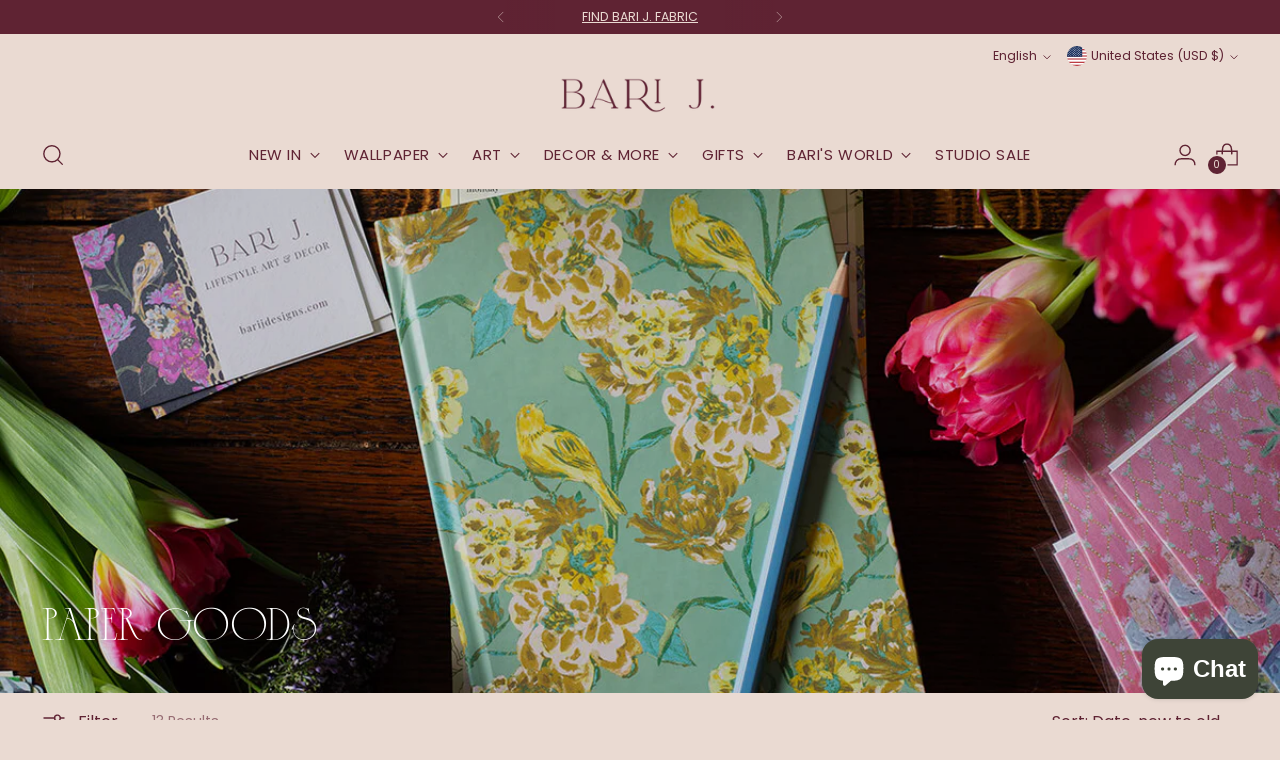

--- FILE ---
content_type: text/html; charset=utf-8
request_url: https://barijdesigns.com/collections/paper-goods
body_size: 47595
content:
<!doctype html>

<!--
  ___                 ___           ___           ___
       /  /\                     /__/\         /  /\         /  /\
      /  /:/_                    \  \:\       /  /:/        /  /::\
     /  /:/ /\  ___     ___       \  \:\     /  /:/        /  /:/\:\
    /  /:/ /:/ /__/\   /  /\  ___  \  \:\   /  /:/  ___   /  /:/  \:\
   /__/:/ /:/  \  \:\ /  /:/ /__/\  \__\:\ /__/:/  /  /\ /__/:/ \__\:\
   \  \:\/:/    \  \:\  /:/  \  \:\ /  /:/ \  \:\ /  /:/ \  \:\ /  /:/
    \  \::/      \  \:\/:/    \  \:\  /:/   \  \:\  /:/   \  \:\  /:/
     \  \:\       \  \::/      \  \:\/:/     \  \:\/:/     \  \:\/:/
      \  \:\       \__\/        \  \::/       \  \::/       \  \::/
       \__\/                     \__\/         \__\/         \__\/

  --------------------------------------------------------------------
  #  Stiletto v1.8.0
  #  Documentation: https://fluorescent.co/help/stiletto/
  #  Purchase: https://themes.shopify.com/themes/stiletto/
  #  A product by Fluorescent: https://fluorescent.co/
  --------------------------------------------------------------------
-->

<html class="no-js" lang="en" style="--announcement-height: 1px;">
  <head>
    <meta charset="UTF-8">
    <meta http-equiv="X-UA-Compatible" content="IE=edge,chrome=1">
    <meta name="viewport" content="width=device-width,initial-scale=1">
    <link rel="canonical" href="https://barijdesigns.com/collections/paper-goods">
    <link rel="preconnect" href="https://cdn.shopify.com" crossorigin><link rel="shortcut icon" href="//barijdesigns.com/cdn/shop/files/bari-j-favicon.jpg?crop=center&height=32&v=1679433097&width=32" type="image/png"><title>Paper Goods
&ndash; Bari J. Designs</title><meta name="description" content="lists, organization, paper goods, floral, stationery, stationary">





  
  




<meta name="description" content="lists, organization, paper goods, floral, stationery, stationary">
<meta property="og:url" content="https://barijdesigns.com/collections/paper-goods">
<meta property="og:site_name" content="Bari J. Designs">
<meta property="og:type" content="website">
<meta property="og:title" content="Paper Goods">
<meta property="og:description" content="lists, organization, paper goods, floral, stationery, stationary">
<meta property="og:image" content="http://barijdesigns.com/cdn/shop/collections/weeklylist_turquoiseweb.jpg?v=1680799704">
<meta property="og:image:secure_url" content="https://barijdesigns.com/cdn/shop/collections/weeklylist_turquoiseweb.jpg?v=1680799704">



<meta name="twitter:title" content="Paper Goods">
<meta name="twitter:description" content="lists, organization, paper goods, floral, stationery, stationary">
<meta name="twitter:card" content="summary_large_image">
<meta name="twitter:image" content="https://barijdesigns.com/cdn/shop/collections/weeklylist_turquoiseweb.jpg?v=1680799704">
<meta name="twitter:image:width" content="480">
<meta name="twitter:image:height" content="480">


    <script>
  console.log('Stiletto v1.8.0 by Fluorescent');

  document.documentElement.className = document.documentElement.className.replace('no-js', '');
  if (window.matchMedia(`(prefers-reduced-motion: reduce)`) === true || window.matchMedia(`(prefers-reduced-motion: reduce)`).matches === true) {
    document.documentElement.classList.add('prefers-reduced-motion');
  }

  window.theme = {
    version: 'v1.8.0',
    themeName: 'Stiletto',
    moneyFormat: "$ {{amount}}",
    strings: {
      name: "Bari J. Designs",
      accessibility: {
        play_video: "Play",
        pause_video: "Pause",
        range_lower: "Lower",
        range_upper: "Upper"
      },
      product: {
        no_shipping_rates: "Shipping rate unavailable",
        country_placeholder: "Country\/Region",
        review: "Write a review"
      },
      products: {
        product: {
          unavailable: "Unavailable",
          unitPrice: "Unit price",
          unitPriceSeparator: "per",
          sku: "SKU"
        }
      },
      cart: {
        editCartNote: "Edit order notes",
        addCartNote: "Add order notes",
        quantityError: "You have the maximum number of this product in your cart"
      },
      pagination: {
        viewing: "You’re viewing {{ of }} of {{ total }}",
        products: "products",
        results: "results"
      }
    },
    routes: {
      root: "/",
      cart: {
        base: "/cart",
        add: "/cart/add",
        change: "/cart/change",
        update: "/cart/update",
        clear: "/cart/clear",
        // Manual routes until Shopify adds support
        shipping: "/cart/shipping_rates",
      },
      // Manual routes until Shopify adds support
      products: "/products",
      productRecommendations: "/recommendations/products",
      predictive_search_url: '/search/suggest',
    },
    icons: {
      chevron: "\u003cspan class=\"icon icon-new icon-chevron \"\u003e\n  \u003csvg viewBox=\"0 0 24 24\" fill=\"none\" xmlns=\"http:\/\/www.w3.org\/2000\/svg\"\u003e\u003cpath d=\"M1.875 7.438 12 17.563 22.125 7.438\" stroke=\"currentColor\" stroke-width=\"2\"\/\u003e\u003c\/svg\u003e\n\u003c\/span\u003e\n\r",
      close: "\u003cspan class=\"icon icon-new icon-close \"\u003e\n  \u003csvg viewBox=\"0 0 24 24\" fill=\"none\" xmlns=\"http:\/\/www.w3.org\/2000\/svg\"\u003e\u003cpath d=\"M2.66 1.34 2 .68.68 2l.66.66 1.32-1.32zm18.68 21.32.66.66L23.32 22l-.66-.66-1.32 1.32zm1.32-20 .66-.66L22 .68l-.66.66 1.32 1.32zM1.34 21.34.68 22 2 23.32l.66-.66-1.32-1.32zm0-18.68 10 10 1.32-1.32-10-10-1.32 1.32zm11.32 10 10-10-1.32-1.32-10 10 1.32 1.32zm-1.32-1.32-10 10 1.32 1.32 10-10-1.32-1.32zm0 1.32 10 10 1.32-1.32-10-10-1.32 1.32z\" fill=\"currentColor\"\/\u003e\u003c\/svg\u003e\n\u003c\/span\u003e\n\r",
      zoom: "\u003cspan class=\"icon icon-new icon-zoom \"\u003e\n  \u003csvg viewBox=\"0 0 24 24\" fill=\"none\" xmlns=\"http:\/\/www.w3.org\/2000\/svg\"\u003e\u003cpath d=\"M10.3,19.71c5.21,0,9.44-4.23,9.44-9.44S15.51,.83,10.3,.83,.86,5.05,.86,10.27s4.23,9.44,9.44,9.44Z\" fill=\"none\" stroke=\"currentColor\" stroke-linecap=\"round\" stroke-miterlimit=\"10\" stroke-width=\"1.63\"\/\u003e\n          \u003cpath d=\"M5.05,10.27H15.54\" fill=\"none\" stroke=\"currentColor\" stroke-miterlimit=\"10\" stroke-width=\"1.63\"\/\u003e\n          \u003cpath class=\"cross-up\" d=\"M10.3,5.02V15.51\" fill=\"none\" stroke=\"currentColor\" stroke-miterlimit=\"10\" stroke-width=\"1.63\"\/\u003e\n          \u003cpath d=\"M16.92,16.9l6.49,6.49\" fill=\"none\" stroke=\"currentColor\" stroke-miterlimit=\"10\" stroke-width=\"1.63\"\/\u003e\u003c\/svg\u003e\n\u003c\/span\u003e\n\r"
    },
    coreData: {
      n: "Stiletto",
      v: "v1.8.0",
    }
  }

  
</script>

    <style>
  @font-face {
  font-family: "Crimson Pro";
  font-weight: 300;
  font-style: normal;
  font-display: swap;
  src: url("//barijdesigns.com/cdn/fonts/crimson_pro/crimsonpro_n3.bf46e96b41921435f37dbdcc7742aaff2739afd5.woff2") format("woff2"),
       url("//barijdesigns.com/cdn/fonts/crimson_pro/crimsonpro_n3.047f94117903d0e302b3601478ed098841e8ebba.woff") format("woff");
}

  @font-face {
  font-family: "Tenor Sans";
  font-weight: 400;
  font-style: normal;
  font-display: swap;
  src: url("//barijdesigns.com/cdn/fonts/tenor_sans/tenorsans_n4.966071a72c28462a9256039d3e3dc5b0cf314f65.woff2") format("woff2"),
       url("//barijdesigns.com/cdn/fonts/tenor_sans/tenorsans_n4.2282841d948f9649ba5c3cad6ea46df268141820.woff") format("woff");
}

  
  @font-face {
  font-family: Poppins;
  font-weight: 400;
  font-style: normal;
  font-display: swap;
  src: url("//barijdesigns.com/cdn/fonts/poppins/poppins_n4.0ba78fa5af9b0e1a374041b3ceaadf0a43b41362.woff2") format("woff2"),
       url("//barijdesigns.com/cdn/fonts/poppins/poppins_n4.214741a72ff2596839fc9760ee7a770386cf16ca.woff") format("woff");
}

  @font-face {
  font-family: Poppins;
  font-weight: 700;
  font-style: normal;
  font-display: swap;
  src: url("//barijdesigns.com/cdn/fonts/poppins/poppins_n7.56758dcf284489feb014a026f3727f2f20a54626.woff2") format("woff2"),
       url("//barijdesigns.com/cdn/fonts/poppins/poppins_n7.f34f55d9b3d3205d2cd6f64955ff4b36f0cfd8da.woff") format("woff");
}

  @font-face {
  font-family: Poppins;
  font-weight: 400;
  font-style: italic;
  font-display: swap;
  src: url("//barijdesigns.com/cdn/fonts/poppins/poppins_i4.846ad1e22474f856bd6b81ba4585a60799a9f5d2.woff2") format("woff2"),
       url("//barijdesigns.com/cdn/fonts/poppins/poppins_i4.56b43284e8b52fc64c1fd271f289a39e8477e9ec.woff") format("woff");
}

  @font-face {
  font-family: Poppins;
  font-weight: 700;
  font-style: italic;
  font-display: swap;
  src: url("//barijdesigns.com/cdn/fonts/poppins/poppins_i7.42fd71da11e9d101e1e6c7932199f925f9eea42d.woff2") format("woff2"),
       url("//barijdesigns.com/cdn/fonts/poppins/poppins_i7.ec8499dbd7616004e21155106d13837fff4cf556.woff") format("woff");
}


  :root {
    --color-text: #5f2333;
    --color-text-8-percent: rgba(95, 35, 51, 0.08);  
    --color-text-alpha: rgba(95, 35, 51, 0.35);
    --color-text-meta: rgba(95, 35, 51, 0.6);
    --color-text-link: #cf766e;
    --color-text-error: #D02F2E;
    --color-text-success: #478947;

    --color-background: #eadad2;
    --color-background-semi-transparent-80: rgba(234, 218, 210, 0.8);
    --color-background-semi-transparent-90: rgba(234, 218, 210, 0.9);

    --color-background-transparent: rgba(234, 218, 210, 0);
    --color-border: #5f2333;
    --color-border-meta: rgba(95, 35, 51, 0.6);
    --color-overlay: rgba(0, 0, 0, 0.7);

    --color-background-meta: #e4cfc4;
    --color-background-meta-alpha: rgba(228, 207, 196, 0.6);
    --color-background-darker-meta: #dcc1b3;
    --color-background-darker-meta-alpha: rgba(220, 193, 179, 0.6);
    --color-background-placeholder: #dcc1b3;
    --color-background-placeholder-lighter: #e1c9bd;
    --color-foreground-placeholder: rgba(95, 35, 51, 0.4);

    --color-border-input: #5f2333;
    --color-border-input-alpha: rgba(95, 35, 51, 0.25);
    --color-text-input: #5f2333;
    --color-text-input-alpha: rgba(95, 35, 51, 0.04);

    --color-text-button: #ffffff;

    --color-background-button: #5f2333;
    --color-background-button-alpha: rgba(95, 35, 51, 0.6);
    --color-background-outline-button-alpha: rgba(95, 35, 51, 0.1);
    --color-background-button-hover: #aa3e5b;

    --color-icon: rgba(95, 35, 51, 0.4);
    --color-icon-darker: rgba(95, 35, 51, 0.6);

    --color-text-sale-badge: #cf766e;
    --color-background-sold-badge: #414141;
    --color-text-sold-badge: #ffffff;

    --color-text-header: #5f2333;
    --color-text-header-half-transparent: rgba(95, 35, 51, 0.5);

    --color-background-header: #eadad2;
    --color-background-header-transparent: rgba(234, 218, 210, 0);
    --color-icon-header: #5f2333;
    --color-shadow-header: rgba(0, 0, 0, 0.15);

    --color-background-footer: #5f2333;
    --color-text-footer: #ffffff;
    --color-text-footer-subdued: rgba(255, 255, 255, 0.7);

    --color-products-sale-price: #c0428b;
    --color-products-rating-star: #ca8f18;

    --color-products-stock-good: #738f73;
    --color-products-stock-medium: #cf766e;
    --color-products-stock-bad: #5f2333;
    --color-products-stock-bad: #5f2333;

    --font-logo: "Crimson Pro", serif;
    --font-logo-weight: 300;
    --font-logo-style: normal;
    --logo-text-transform: none;
    --logo-letter-spacing: 0.0em;

    --font-heading: "Tenor Sans", sans-serif;
    --font-heading-weight: 400;
    --font-heading-style: normal;
    --font-heading-text-transform: uppercase;
    --font-heading-base-letter-spacing: -0.01em;
    --font-heading-base-size: 44px;

    --font-body: Poppins, sans-serif;
    --font-body-weight: 400;
    --font-body-style: normal;
    --font-body-italic: italic;
    --font-body-bold-weight: 700;
    --font-body-base-letter-spacing: 0.0em;
    --font-body-base-size: 16px;

    /* Typography */
    --line-height-heading: 1.1;
    --line-height-subheading: 1.33;
    --line-height-body: 1.5;

    --logo-font-size: 
clamp(1.8375rem, 1.5111878453038674rem + 1.3922651933701657vw, 2.625rem)
;

    --font-size-navigation-base: 15px;
    --font-navigation-base-letter-spacing: 0.04em;
    --font-navigation-base-text-transform: uppercase;

    --font-size-heading-display-1: 
clamp(2.8875rem, 2.3747237569060773rem + 2.187845303867403vw, 4.125rem)
;
    --font-size-heading-display-2: 
clamp(2.566025rem, 2.1103378453038673rem + 1.9442651933701656vw, 3.66575rem)
;
    --font-size-heading-display-3: 
clamp(2.245705rem, 1.8469018232044199rem + 1.701560220994475vw, 3.20815rem)
;
    --font-size-heading-1-base: 
clamp(1.925rem, 1.5831491712707182rem + 1.4585635359116023vw, 2.75rem)
;
    --font-size-heading-2-base: 
clamp(1.684375rem, 1.3852555248618785rem + 1.276243093922652vw, 2.40625rem)
;
    --font-size-heading-3-base: 
clamp(1.44375rem, 1.1873618784530386rem + 1.0939226519337015vw, 2.0625rem)
;
    --font-size-heading-4-base: 
clamp(1.122275rem, 0.9229759668508287rem + 0.850342541436464vw, 1.60325rem)
;
    --font-size-heading-5-base: 
clamp(0.9625rem, 0.7915745856353591rem + 0.7292817679558011vw, 1.375rem)
;
    --font-size-heading-6-base: 
clamp(0.8008rem, 0.6585900552486188rem + 0.6067624309392265vw, 1.144rem)
;
    --font-size-body-400: 
clamp(1.5827rem, 1.5481834254143647rem + 0.1472707182320442vw, 1.666rem)
;
    --font-size-body-350: 
clamp(1.47725rem, 1.4450331491712707rem + 0.1374585635359116vw, 1.555rem)
;
    --font-size-body-300: 
clamp(1.3718rem, 1.3418828729281769rem + 0.127646408839779vw, 1.444rem)
;
    --font-size-body-250: 
clamp(1.26635rem, 1.2387325966850828rem + 0.1178342541436464vw, 1.333rem)
;
    --font-size-body-200: 
clamp(1.1609rem, 1.135582320441989rem + 0.1080220994475138vw, 1.222rem)
;
    --font-size-body-150: 
clamp(1.05545rem, 1.032432044198895rem + 0.09820994475138121vw, 1.111rem)
;
    --font-size-body-100: 
clamp(0.95rem, 0.9292817679558011rem + 0.08839779005524862vw, 1.0rem)
;
    --font-size-body-75: 
clamp(0.8436rem, 0.8252022099447514rem + 0.07849723756906077vw, 0.888rem)
;
    --font-size-body-60: 
clamp(0.78109rem, 0.7640554696132597rem + 0.07268066298342542vw, 0.8222rem)
;
    --font-size-body-50: 
clamp(0.73815rem, 0.7220519337016574rem + 0.06868508287292817vw, 0.777rem)
;
    --font-size-body-25: 
clamp(0.6859rem, 0.6709414364640884rem + 0.0638232044198895vw, 0.722rem)
;
    --font-size-body-20: 
clamp(0.6327rem, 0.6189016574585635rem + 0.05887292817679558vw, 0.666rem)
;

    /* Buttons */
    
      --button-padding-multiplier: 1;
      --font-size-button: var(--font-size-body-50);
      --font-size-button-x-small: var(--font-size-body-25);
    

    --font-button-text-transform: uppercase;
    --button-letter-spacing: 0.05em;
    --line-height-button: 1.45;

    /* Product badges */
    
      --font-size-product-badge: var(--font-size-body-20);
    

    --font-product-badge-text-transform: uppercase;

    /* Product listing titles */
    
      --font-size-listing-title: var(--font-size-body-60);
    

    --font-product-listing-title-text-transform: uppercase;
    --font-product-listing-title-base-letter-spacing: 0.05em;

    /* Shopify pay specific */
    --payment-terms-background-color: #e4cfc4;
  }

  @supports not (font-size: clamp(10px, 3.3vw, 20px)) {
    :root {
      --logo-font-size: 
2.23125rem
;
      --font-size-heading-display-1: 
3.50625rem
;
      --font-size-heading-display-2: 
3.1158875rem
;
      --font-size-heading-display-3: 
2.7269275rem
;
      --font-size-heading-1-base: 
2.3375rem
;
      --font-size-heading-2-base: 
2.0453125rem
;
      --font-size-heading-3-base: 
1.753125rem
;
      --font-size-heading-4-base: 
1.3627625rem
;
      --font-size-heading-5-base: 
1.16875rem
;
      --font-size-heading-6-base: 
0.9724rem
;
      --font-size-body-400: 
1.62435rem
;
      --font-size-body-350: 
1.516125rem
;
      --font-size-body-300: 
1.4079rem
;
      --font-size-body-250: 
1.299675rem
;
      --font-size-body-200: 
1.19145rem
;
      --font-size-body-150: 
1.083225rem
;
      --font-size-body-100: 
0.975rem
;
      --font-size-body-75: 
0.8658rem
;
      --font-size-body-60: 
0.801645rem
;
      --font-size-body-50: 
0.757575rem
;
      --font-size-body-25: 
0.70395rem
;
      --font-size-body-20: 
0.64935rem
;
    }
  }.product-badge[data-handle="responsible"]{
        color: #000000;
      }
    
.product-badge[data-handle="best-seller"]{
        color: #7e6b45;
      }
    
.product-badge[data-handle="new"]{
        color: #000000;
      }
    

</style>

<script>
  flu = window.flu || {};
  flu.chunks = {
    photoswipe: "//barijdesigns.com/cdn/shop/t/32/assets/photoswipe-chunk.js?v=94634968582287311471678748342",
    swiper: "//barijdesigns.com/cdn/shop/t/32/assets/swiper-chunk.js?v=138875569360253309071678748342",
    nouislider: "//barijdesigns.com/cdn/shop/t/32/assets/nouislider-chunk.js?v=39418601648896118051678748342",
    polyfillInert: "//barijdesigns.com/cdn/shop/t/32/assets/polyfill-inert-chunk.js?v=9775187524458939151678748342",
    polyfillResizeObserver: "//barijdesigns.com/cdn/shop/t/32/assets/polyfill-resize-observer-chunk.js?v=49253094118087005231678748342",
  };
</script>





  <script type="module" src="//barijdesigns.com/cdn/shop/t/32/assets/theme.min.js?v=20044946416576362051678748342"></script>







<meta name="viewport" content="width=device-width,initial-scale=1">
<script defer>
  var defineVH = function () {
    document.documentElement.style.setProperty('--vh', window.innerHeight * 0.01 + 'px');
  };
  window.addEventListener('resize', defineVH);
  window.addEventListener('orientationchange', defineVH);
  defineVH();
</script>

<link href="//barijdesigns.com/cdn/shop/t/32/assets/theme.css?v=57479072082114807411681930243" rel="stylesheet" type="text/css" media="all" />
<link href="//barijdesigns.com/cdn/shop/t/32/assets/custom.css?v=49165149602208261731685737310" rel="stylesheet" type="text/css" media="all" />
<script>window.performance && window.performance.mark && window.performance.mark('shopify.content_for_header.start');</script><meta name="facebook-domain-verification" content="b6iz4qbf9ofnbdj6g9n6gv9pw4vvjn">
<meta name="facebook-domain-verification" content="a4pd9aztl8mqyvr4cj76lsat97nsjn">
<meta id="shopify-digital-wallet" name="shopify-digital-wallet" content="/4058425/digital_wallets/dialog">
<meta name="shopify-checkout-api-token" content="0031a8c4499b48ead31a70b22baeaf53">
<meta id="in-context-paypal-metadata" data-shop-id="4058425" data-venmo-supported="false" data-environment="production" data-locale="en_US" data-paypal-v4="true" data-currency="USD">
<link rel="alternate" type="application/atom+xml" title="Feed" href="/collections/paper-goods.atom" />
<link rel="alternate" hreflang="x-default" href="https://barijdesigns.com/collections/paper-goods">
<link rel="alternate" hreflang="en" href="https://barijdesigns.com/collections/paper-goods">
<link rel="alternate" hreflang="fr" href="https://barijdesigns.com/fr/collections/paper-goods">
<link rel="alternate" hreflang="es" href="https://barijdesigns.com/es/collections/paper-goods">
<link rel="alternate" hreflang="en-CA" href="https://barijdesigns.com/en-ca/collections/paper-goods">
<link rel="alternate" hreflang="fr-CA" href="https://barijdesigns.com/fr-ca/collections/paper-goods">
<link rel="alternate" hreflang="es-CA" href="https://barijdesigns.com/es-ca/collections/paper-goods">
<link rel="alternate" hreflang="en-AU" href="https://barijdesigns.com/en-au/collections/paper-goods">
<link rel="alternate" hreflang="fr-AU" href="https://barijdesigns.com/fr-au/collections/paper-goods">
<link rel="alternate" hreflang="es-AU" href="https://barijdesigns.com/es-au/collections/paper-goods">
<link rel="alternate" hreflang="en-GB" href="https://barijdesigns.com/en-gb/collections/paper-goods">
<link rel="alternate" hreflang="fr-GB" href="https://barijdesigns.com/fr-gb/collections/paper-goods">
<link rel="alternate" hreflang="es-GB" href="https://barijdesigns.com/es-gb/collections/paper-goods">
<link rel="alternate" type="application/json+oembed" href="https://barijdesigns.com/collections/paper-goods.oembed">
<script async="async" src="/checkouts/internal/preloads.js?locale=en-US"></script>
<link rel="preconnect" href="https://shop.app" crossorigin="anonymous">
<script async="async" src="https://shop.app/checkouts/internal/preloads.js?locale=en-US&shop_id=4058425" crossorigin="anonymous"></script>
<script id="apple-pay-shop-capabilities" type="application/json">{"shopId":4058425,"countryCode":"US","currencyCode":"USD","merchantCapabilities":["supports3DS"],"merchantId":"gid:\/\/shopify\/Shop\/4058425","merchantName":"Bari J. Designs","requiredBillingContactFields":["postalAddress","email","phone"],"requiredShippingContactFields":["postalAddress","email","phone"],"shippingType":"shipping","supportedNetworks":["visa","masterCard","amex","discover","elo","jcb"],"total":{"type":"pending","label":"Bari J. Designs","amount":"1.00"},"shopifyPaymentsEnabled":true,"supportsSubscriptions":true}</script>
<script id="shopify-features" type="application/json">{"accessToken":"0031a8c4499b48ead31a70b22baeaf53","betas":["rich-media-storefront-analytics"],"domain":"barijdesigns.com","predictiveSearch":true,"shopId":4058425,"locale":"en"}</script>
<script>var Shopify = Shopify || {};
Shopify.shop = "bari-j-designs.myshopify.com";
Shopify.locale = "en";
Shopify.currency = {"active":"USD","rate":"1.0"};
Shopify.country = "US";
Shopify.theme = {"name":"Stiletto V 1.0","id":145425236259,"schema_name":"Stiletto","schema_version":"1.8.0","theme_store_id":1621,"role":"main"};
Shopify.theme.handle = "null";
Shopify.theme.style = {"id":null,"handle":null};
Shopify.cdnHost = "barijdesigns.com/cdn";
Shopify.routes = Shopify.routes || {};
Shopify.routes.root = "/";</script>
<script type="module">!function(o){(o.Shopify=o.Shopify||{}).modules=!0}(window);</script>
<script>!function(o){function n(){var o=[];function n(){o.push(Array.prototype.slice.apply(arguments))}return n.q=o,n}var t=o.Shopify=o.Shopify||{};t.loadFeatures=n(),t.autoloadFeatures=n()}(window);</script>
<script>
  window.ShopifyPay = window.ShopifyPay || {};
  window.ShopifyPay.apiHost = "shop.app\/pay";
  window.ShopifyPay.redirectState = null;
</script>
<script id="shop-js-analytics" type="application/json">{"pageType":"collection"}</script>
<script defer="defer" async type="module" src="//barijdesigns.com/cdn/shopifycloud/shop-js/modules/v2/client.init-shop-cart-sync_BT-GjEfc.en.esm.js"></script>
<script defer="defer" async type="module" src="//barijdesigns.com/cdn/shopifycloud/shop-js/modules/v2/chunk.common_D58fp_Oc.esm.js"></script>
<script defer="defer" async type="module" src="//barijdesigns.com/cdn/shopifycloud/shop-js/modules/v2/chunk.modal_xMitdFEc.esm.js"></script>
<script type="module">
  await import("//barijdesigns.com/cdn/shopifycloud/shop-js/modules/v2/client.init-shop-cart-sync_BT-GjEfc.en.esm.js");
await import("//barijdesigns.com/cdn/shopifycloud/shop-js/modules/v2/chunk.common_D58fp_Oc.esm.js");
await import("//barijdesigns.com/cdn/shopifycloud/shop-js/modules/v2/chunk.modal_xMitdFEc.esm.js");

  window.Shopify.SignInWithShop?.initShopCartSync?.({"fedCMEnabled":true,"windoidEnabled":true});

</script>
<script>
  window.Shopify = window.Shopify || {};
  if (!window.Shopify.featureAssets) window.Shopify.featureAssets = {};
  window.Shopify.featureAssets['shop-js'] = {"shop-cart-sync":["modules/v2/client.shop-cart-sync_DZOKe7Ll.en.esm.js","modules/v2/chunk.common_D58fp_Oc.esm.js","modules/v2/chunk.modal_xMitdFEc.esm.js"],"init-fed-cm":["modules/v2/client.init-fed-cm_B6oLuCjv.en.esm.js","modules/v2/chunk.common_D58fp_Oc.esm.js","modules/v2/chunk.modal_xMitdFEc.esm.js"],"shop-cash-offers":["modules/v2/client.shop-cash-offers_D2sdYoxE.en.esm.js","modules/v2/chunk.common_D58fp_Oc.esm.js","modules/v2/chunk.modal_xMitdFEc.esm.js"],"shop-login-button":["modules/v2/client.shop-login-button_QeVjl5Y3.en.esm.js","modules/v2/chunk.common_D58fp_Oc.esm.js","modules/v2/chunk.modal_xMitdFEc.esm.js"],"pay-button":["modules/v2/client.pay-button_DXTOsIq6.en.esm.js","modules/v2/chunk.common_D58fp_Oc.esm.js","modules/v2/chunk.modal_xMitdFEc.esm.js"],"shop-button":["modules/v2/client.shop-button_DQZHx9pm.en.esm.js","modules/v2/chunk.common_D58fp_Oc.esm.js","modules/v2/chunk.modal_xMitdFEc.esm.js"],"avatar":["modules/v2/client.avatar_BTnouDA3.en.esm.js"],"init-windoid":["modules/v2/client.init-windoid_CR1B-cfM.en.esm.js","modules/v2/chunk.common_D58fp_Oc.esm.js","modules/v2/chunk.modal_xMitdFEc.esm.js"],"init-shop-for-new-customer-accounts":["modules/v2/client.init-shop-for-new-customer-accounts_C_vY_xzh.en.esm.js","modules/v2/client.shop-login-button_QeVjl5Y3.en.esm.js","modules/v2/chunk.common_D58fp_Oc.esm.js","modules/v2/chunk.modal_xMitdFEc.esm.js"],"init-shop-email-lookup-coordinator":["modules/v2/client.init-shop-email-lookup-coordinator_BI7n9ZSv.en.esm.js","modules/v2/chunk.common_D58fp_Oc.esm.js","modules/v2/chunk.modal_xMitdFEc.esm.js"],"init-shop-cart-sync":["modules/v2/client.init-shop-cart-sync_BT-GjEfc.en.esm.js","modules/v2/chunk.common_D58fp_Oc.esm.js","modules/v2/chunk.modal_xMitdFEc.esm.js"],"shop-toast-manager":["modules/v2/client.shop-toast-manager_DiYdP3xc.en.esm.js","modules/v2/chunk.common_D58fp_Oc.esm.js","modules/v2/chunk.modal_xMitdFEc.esm.js"],"init-customer-accounts":["modules/v2/client.init-customer-accounts_D9ZNqS-Q.en.esm.js","modules/v2/client.shop-login-button_QeVjl5Y3.en.esm.js","modules/v2/chunk.common_D58fp_Oc.esm.js","modules/v2/chunk.modal_xMitdFEc.esm.js"],"init-customer-accounts-sign-up":["modules/v2/client.init-customer-accounts-sign-up_iGw4briv.en.esm.js","modules/v2/client.shop-login-button_QeVjl5Y3.en.esm.js","modules/v2/chunk.common_D58fp_Oc.esm.js","modules/v2/chunk.modal_xMitdFEc.esm.js"],"shop-follow-button":["modules/v2/client.shop-follow-button_CqMgW2wH.en.esm.js","modules/v2/chunk.common_D58fp_Oc.esm.js","modules/v2/chunk.modal_xMitdFEc.esm.js"],"checkout-modal":["modules/v2/client.checkout-modal_xHeaAweL.en.esm.js","modules/v2/chunk.common_D58fp_Oc.esm.js","modules/v2/chunk.modal_xMitdFEc.esm.js"],"shop-login":["modules/v2/client.shop-login_D91U-Q7h.en.esm.js","modules/v2/chunk.common_D58fp_Oc.esm.js","modules/v2/chunk.modal_xMitdFEc.esm.js"],"lead-capture":["modules/v2/client.lead-capture_BJmE1dJe.en.esm.js","modules/v2/chunk.common_D58fp_Oc.esm.js","modules/v2/chunk.modal_xMitdFEc.esm.js"],"payment-terms":["modules/v2/client.payment-terms_Ci9AEqFq.en.esm.js","modules/v2/chunk.common_D58fp_Oc.esm.js","modules/v2/chunk.modal_xMitdFEc.esm.js"]};
</script>
<script>(function() {
  var isLoaded = false;
  function asyncLoad() {
    if (isLoaded) return;
    isLoaded = true;
    var urls = ["\/\/cdn.shopify.com\/proxy\/cd62c79d4abcc6d87635645b7bc5ca636671615d0a5b5ccb5aab90cde4412d1e\/static.cdn.printful.com\/static\/js\/external\/shopify-product-customizer.js?v=0.28\u0026shop=bari-j-designs.myshopify.com\u0026sp-cache-control=cHVibGljLCBtYXgtYWdlPTkwMA"];
    for (var i = 0; i < urls.length; i++) {
      var s = document.createElement('script');
      s.type = 'text/javascript';
      s.async = true;
      s.src = urls[i];
      var x = document.getElementsByTagName('script')[0];
      x.parentNode.insertBefore(s, x);
    }
  };
  if(window.attachEvent) {
    window.attachEvent('onload', asyncLoad);
  } else {
    window.addEventListener('load', asyncLoad, false);
  }
})();</script>
<script id="__st">var __st={"a":4058425,"offset":-18000,"reqid":"9d71cf82-b86f-4d90-b39b-af0b377d5500-1769193933","pageurl":"barijdesigns.com\/collections\/paper-goods","u":"444bab8b3210","p":"collection","rtyp":"collection","rid":25679689};</script>
<script>window.ShopifyPaypalV4VisibilityTracking = true;</script>
<script id="captcha-bootstrap">!function(){'use strict';const t='contact',e='account',n='new_comment',o=[[t,t],['blogs',n],['comments',n],[t,'customer']],c=[[e,'customer_login'],[e,'guest_login'],[e,'recover_customer_password'],[e,'create_customer']],r=t=>t.map((([t,e])=>`form[action*='/${t}']:not([data-nocaptcha='true']) input[name='form_type'][value='${e}']`)).join(','),a=t=>()=>t?[...document.querySelectorAll(t)].map((t=>t.form)):[];function s(){const t=[...o],e=r(t);return a(e)}const i='password',u='form_key',d=['recaptcha-v3-token','g-recaptcha-response','h-captcha-response',i],f=()=>{try{return window.sessionStorage}catch{return}},m='__shopify_v',_=t=>t.elements[u];function p(t,e,n=!1){try{const o=window.sessionStorage,c=JSON.parse(o.getItem(e)),{data:r}=function(t){const{data:e,action:n}=t;return t[m]||n?{data:e,action:n}:{data:t,action:n}}(c);for(const[e,n]of Object.entries(r))t.elements[e]&&(t.elements[e].value=n);n&&o.removeItem(e)}catch(o){console.error('form repopulation failed',{error:o})}}const l='form_type',E='cptcha';function T(t){t.dataset[E]=!0}const w=window,h=w.document,L='Shopify',v='ce_forms',y='captcha';let A=!1;((t,e)=>{const n=(g='f06e6c50-85a8-45c8-87d0-21a2b65856fe',I='https://cdn.shopify.com/shopifycloud/storefront-forms-hcaptcha/ce_storefront_forms_captcha_hcaptcha.v1.5.2.iife.js',D={infoText:'Protected by hCaptcha',privacyText:'Privacy',termsText:'Terms'},(t,e,n)=>{const o=w[L][v],c=o.bindForm;if(c)return c(t,g,e,D).then(n);var r;o.q.push([[t,g,e,D],n]),r=I,A||(h.body.append(Object.assign(h.createElement('script'),{id:'captcha-provider',async:!0,src:r})),A=!0)});var g,I,D;w[L]=w[L]||{},w[L][v]=w[L][v]||{},w[L][v].q=[],w[L][y]=w[L][y]||{},w[L][y].protect=function(t,e){n(t,void 0,e),T(t)},Object.freeze(w[L][y]),function(t,e,n,w,h,L){const[v,y,A,g]=function(t,e,n){const i=e?o:[],u=t?c:[],d=[...i,...u],f=r(d),m=r(i),_=r(d.filter((([t,e])=>n.includes(e))));return[a(f),a(m),a(_),s()]}(w,h,L),I=t=>{const e=t.target;return e instanceof HTMLFormElement?e:e&&e.form},D=t=>v().includes(t);t.addEventListener('submit',(t=>{const e=I(t);if(!e)return;const n=D(e)&&!e.dataset.hcaptchaBound&&!e.dataset.recaptchaBound,o=_(e),c=g().includes(e)&&(!o||!o.value);(n||c)&&t.preventDefault(),c&&!n&&(function(t){try{if(!f())return;!function(t){const e=f();if(!e)return;const n=_(t);if(!n)return;const o=n.value;o&&e.removeItem(o)}(t);const e=Array.from(Array(32),(()=>Math.random().toString(36)[2])).join('');!function(t,e){_(t)||t.append(Object.assign(document.createElement('input'),{type:'hidden',name:u})),t.elements[u].value=e}(t,e),function(t,e){const n=f();if(!n)return;const o=[...t.querySelectorAll(`input[type='${i}']`)].map((({name:t})=>t)),c=[...d,...o],r={};for(const[a,s]of new FormData(t).entries())c.includes(a)||(r[a]=s);n.setItem(e,JSON.stringify({[m]:1,action:t.action,data:r}))}(t,e)}catch(e){console.error('failed to persist form',e)}}(e),e.submit())}));const S=(t,e)=>{t&&!t.dataset[E]&&(n(t,e.some((e=>e===t))),T(t))};for(const o of['focusin','change'])t.addEventListener(o,(t=>{const e=I(t);D(e)&&S(e,y())}));const B=e.get('form_key'),M=e.get(l),P=B&&M;t.addEventListener('DOMContentLoaded',(()=>{const t=y();if(P)for(const e of t)e.elements[l].value===M&&p(e,B);[...new Set([...A(),...v().filter((t=>'true'===t.dataset.shopifyCaptcha))])].forEach((e=>S(e,t)))}))}(h,new URLSearchParams(w.location.search),n,t,e,['guest_login'])})(!0,!0)}();</script>
<script integrity="sha256-4kQ18oKyAcykRKYeNunJcIwy7WH5gtpwJnB7kiuLZ1E=" data-source-attribution="shopify.loadfeatures" defer="defer" src="//barijdesigns.com/cdn/shopifycloud/storefront/assets/storefront/load_feature-a0a9edcb.js" crossorigin="anonymous"></script>
<script crossorigin="anonymous" defer="defer" src="//barijdesigns.com/cdn/shopifycloud/storefront/assets/shopify_pay/storefront-65b4c6d7.js?v=20250812"></script>
<script data-source-attribution="shopify.dynamic_checkout.dynamic.init">var Shopify=Shopify||{};Shopify.PaymentButton=Shopify.PaymentButton||{isStorefrontPortableWallets:!0,init:function(){window.Shopify.PaymentButton.init=function(){};var t=document.createElement("script");t.src="https://barijdesigns.com/cdn/shopifycloud/portable-wallets/latest/portable-wallets.en.js",t.type="module",document.head.appendChild(t)}};
</script>
<script data-source-attribution="shopify.dynamic_checkout.buyer_consent">
  function portableWalletsHideBuyerConsent(e){var t=document.getElementById("shopify-buyer-consent"),n=document.getElementById("shopify-subscription-policy-button");t&&n&&(t.classList.add("hidden"),t.setAttribute("aria-hidden","true"),n.removeEventListener("click",e))}function portableWalletsShowBuyerConsent(e){var t=document.getElementById("shopify-buyer-consent"),n=document.getElementById("shopify-subscription-policy-button");t&&n&&(t.classList.remove("hidden"),t.removeAttribute("aria-hidden"),n.addEventListener("click",e))}window.Shopify?.PaymentButton&&(window.Shopify.PaymentButton.hideBuyerConsent=portableWalletsHideBuyerConsent,window.Shopify.PaymentButton.showBuyerConsent=portableWalletsShowBuyerConsent);
</script>
<script data-source-attribution="shopify.dynamic_checkout.cart.bootstrap">document.addEventListener("DOMContentLoaded",(function(){function t(){return document.querySelector("shopify-accelerated-checkout-cart, shopify-accelerated-checkout")}if(t())Shopify.PaymentButton.init();else{new MutationObserver((function(e,n){t()&&(Shopify.PaymentButton.init(),n.disconnect())})).observe(document.body,{childList:!0,subtree:!0})}}));
</script>
<link id="shopify-accelerated-checkout-styles" rel="stylesheet" media="screen" href="https://barijdesigns.com/cdn/shopifycloud/portable-wallets/latest/accelerated-checkout-backwards-compat.css" crossorigin="anonymous">
<style id="shopify-accelerated-checkout-cart">
        #shopify-buyer-consent {
  margin-top: 1em;
  display: inline-block;
  width: 100%;
}

#shopify-buyer-consent.hidden {
  display: none;
}

#shopify-subscription-policy-button {
  background: none;
  border: none;
  padding: 0;
  text-decoration: underline;
  font-size: inherit;
  cursor: pointer;
}

#shopify-subscription-policy-button::before {
  box-shadow: none;
}

      </style>

<script>window.performance && window.performance.mark && window.performance.mark('shopify.content_for_header.end');</script>
    <script>


      
<script>
  (function(w, d, t, h, s, n) {
    w.FlodeskObject = n;
    var fn = function() {
      (w[n].q = w[n].q || []).push(arguments);
    };
    w[n] = w[n] || fn;
    var f = d.getElementsByTagName(t)[0];
    var v = '?v=' + Math.floor(new Date().getTime() / (120 * 1000)) * 60;
    var sm = d.createElement(t);
    sm.async = true;
    sm.type = 'module';
    sm.src = h + s + '.mjs' + v;
    f.parentNode.insertBefore(sm, f);
    var sn = d.createElement(t);
    sn.async = true;
    sn.noModule = true;
    sn.src = h + s + '.js' + v;
    f.parentNode.insertBefore(sn, f);
  })(window, document, 'script', 'https://assets.flodesk.com', '/universal', 'fd');
</script>
<script>
  window.fd('form', {
    formId: '6443e8bf61eae0be3e8b60de'
  });
</script>
<script>
  (function(w, d, t, h, s, n) {
    w.FlodeskObject = n;
    var fn = function() {
      (w[n].q = w[n].q || []).push(arguments);
    };
    w[n] = w[n] || fn;
    var f = d.getElementsByTagName(t)[0];
    var v = '?v=' + Math.floor(new Date().getTime() / (120 * 1000)) * 60;
    var sm = d.createElement(t);
    sm.async = true;
    sm.type = 'module';
    sm.src = h + s + '.mjs' + v;
    f.parentNode.insertBefore(sm, f);
    var sn = d.createElement(t);
    sn.async = true;
    sn.noModule = true;
    sn.src = h + s + '.js' + v;
    f.parentNode.insertBefore(sn, f);
  })(window, document, 'script', 'https://assets.flodesk.com', '/universal', 'fd');
</script>
<script>
  window.fd('form', {
    formId: '6443e8bf61eae0be3e8b60de'
  });
</script>
    <meta name="facebook-domain-verification" content="a4pd9aztl8mqyvr4cj76lsat97nsjn" />
  

            <!-- giftbox-script -->
            <script src="//barijdesigns.com/cdn/shop/t/32/assets/giftbox-config.js?v=111603181540343972631700339768" type="text/javascript"></script>
            <!-- / giftbox-script -->
            
   <meta name="p:domain_verify" content="9c6a807f442ccdace2e5160dc69ef5d7"/>
<script src="https://cdn.shopify.com/extensions/e8878072-2f6b-4e89-8082-94b04320908d/inbox-1254/assets/inbox-chat-loader.js" type="text/javascript" defer="defer"></script>
<link href="https://monorail-edge.shopifysvc.com" rel="dns-prefetch">
<script>(function(){if ("sendBeacon" in navigator && "performance" in window) {try {var session_token_from_headers = performance.getEntriesByType('navigation')[0].serverTiming.find(x => x.name == '_s').description;} catch {var session_token_from_headers = undefined;}var session_cookie_matches = document.cookie.match(/_shopify_s=([^;]*)/);var session_token_from_cookie = session_cookie_matches && session_cookie_matches.length === 2 ? session_cookie_matches[1] : "";var session_token = session_token_from_headers || session_token_from_cookie || "";function handle_abandonment_event(e) {var entries = performance.getEntries().filter(function(entry) {return /monorail-edge.shopifysvc.com/.test(entry.name);});if (!window.abandonment_tracked && entries.length === 0) {window.abandonment_tracked = true;var currentMs = Date.now();var navigation_start = performance.timing.navigationStart;var payload = {shop_id: 4058425,url: window.location.href,navigation_start,duration: currentMs - navigation_start,session_token,page_type: "collection"};window.navigator.sendBeacon("https://monorail-edge.shopifysvc.com/v1/produce", JSON.stringify({schema_id: "online_store_buyer_site_abandonment/1.1",payload: payload,metadata: {event_created_at_ms: currentMs,event_sent_at_ms: currentMs}}));}}window.addEventListener('pagehide', handle_abandonment_event);}}());</script>
<script id="web-pixels-manager-setup">(function e(e,d,r,n,o){if(void 0===o&&(o={}),!Boolean(null===(a=null===(i=window.Shopify)||void 0===i?void 0:i.analytics)||void 0===a?void 0:a.replayQueue)){var i,a;window.Shopify=window.Shopify||{};var t=window.Shopify;t.analytics=t.analytics||{};var s=t.analytics;s.replayQueue=[],s.publish=function(e,d,r){return s.replayQueue.push([e,d,r]),!0};try{self.performance.mark("wpm:start")}catch(e){}var l=function(){var e={modern:/Edge?\/(1{2}[4-9]|1[2-9]\d|[2-9]\d{2}|\d{4,})\.\d+(\.\d+|)|Firefox\/(1{2}[4-9]|1[2-9]\d|[2-9]\d{2}|\d{4,})\.\d+(\.\d+|)|Chrom(ium|e)\/(9{2}|\d{3,})\.\d+(\.\d+|)|(Maci|X1{2}).+ Version\/(15\.\d+|(1[6-9]|[2-9]\d|\d{3,})\.\d+)([,.]\d+|)( \(\w+\)|)( Mobile\/\w+|) Safari\/|Chrome.+OPR\/(9{2}|\d{3,})\.\d+\.\d+|(CPU[ +]OS|iPhone[ +]OS|CPU[ +]iPhone|CPU IPhone OS|CPU iPad OS)[ +]+(15[._]\d+|(1[6-9]|[2-9]\d|\d{3,})[._]\d+)([._]\d+|)|Android:?[ /-](13[3-9]|1[4-9]\d|[2-9]\d{2}|\d{4,})(\.\d+|)(\.\d+|)|Android.+Firefox\/(13[5-9]|1[4-9]\d|[2-9]\d{2}|\d{4,})\.\d+(\.\d+|)|Android.+Chrom(ium|e)\/(13[3-9]|1[4-9]\d|[2-9]\d{2}|\d{4,})\.\d+(\.\d+|)|SamsungBrowser\/([2-9]\d|\d{3,})\.\d+/,legacy:/Edge?\/(1[6-9]|[2-9]\d|\d{3,})\.\d+(\.\d+|)|Firefox\/(5[4-9]|[6-9]\d|\d{3,})\.\d+(\.\d+|)|Chrom(ium|e)\/(5[1-9]|[6-9]\d|\d{3,})\.\d+(\.\d+|)([\d.]+$|.*Safari\/(?![\d.]+ Edge\/[\d.]+$))|(Maci|X1{2}).+ Version\/(10\.\d+|(1[1-9]|[2-9]\d|\d{3,})\.\d+)([,.]\d+|)( \(\w+\)|)( Mobile\/\w+|) Safari\/|Chrome.+OPR\/(3[89]|[4-9]\d|\d{3,})\.\d+\.\d+|(CPU[ +]OS|iPhone[ +]OS|CPU[ +]iPhone|CPU IPhone OS|CPU iPad OS)[ +]+(10[._]\d+|(1[1-9]|[2-9]\d|\d{3,})[._]\d+)([._]\d+|)|Android:?[ /-](13[3-9]|1[4-9]\d|[2-9]\d{2}|\d{4,})(\.\d+|)(\.\d+|)|Mobile Safari.+OPR\/([89]\d|\d{3,})\.\d+\.\d+|Android.+Firefox\/(13[5-9]|1[4-9]\d|[2-9]\d{2}|\d{4,})\.\d+(\.\d+|)|Android.+Chrom(ium|e)\/(13[3-9]|1[4-9]\d|[2-9]\d{2}|\d{4,})\.\d+(\.\d+|)|Android.+(UC? ?Browser|UCWEB|U3)[ /]?(15\.([5-9]|\d{2,})|(1[6-9]|[2-9]\d|\d{3,})\.\d+)\.\d+|SamsungBrowser\/(5\.\d+|([6-9]|\d{2,})\.\d+)|Android.+MQ{2}Browser\/(14(\.(9|\d{2,})|)|(1[5-9]|[2-9]\d|\d{3,})(\.\d+|))(\.\d+|)|K[Aa][Ii]OS\/(3\.\d+|([4-9]|\d{2,})\.\d+)(\.\d+|)/},d=e.modern,r=e.legacy,n=navigator.userAgent;return n.match(d)?"modern":n.match(r)?"legacy":"unknown"}(),u="modern"===l?"modern":"legacy",c=(null!=n?n:{modern:"",legacy:""})[u],f=function(e){return[e.baseUrl,"/wpm","/b",e.hashVersion,"modern"===e.buildTarget?"m":"l",".js"].join("")}({baseUrl:d,hashVersion:r,buildTarget:u}),m=function(e){var d=e.version,r=e.bundleTarget,n=e.surface,o=e.pageUrl,i=e.monorailEndpoint;return{emit:function(e){var a=e.status,t=e.errorMsg,s=(new Date).getTime(),l=JSON.stringify({metadata:{event_sent_at_ms:s},events:[{schema_id:"web_pixels_manager_load/3.1",payload:{version:d,bundle_target:r,page_url:o,status:a,surface:n,error_msg:t},metadata:{event_created_at_ms:s}}]});if(!i)return console&&console.warn&&console.warn("[Web Pixels Manager] No Monorail endpoint provided, skipping logging."),!1;try{return self.navigator.sendBeacon.bind(self.navigator)(i,l)}catch(e){}var u=new XMLHttpRequest;try{return u.open("POST",i,!0),u.setRequestHeader("Content-Type","text/plain"),u.send(l),!0}catch(e){return console&&console.warn&&console.warn("[Web Pixels Manager] Got an unhandled error while logging to Monorail."),!1}}}}({version:r,bundleTarget:l,surface:e.surface,pageUrl:self.location.href,monorailEndpoint:e.monorailEndpoint});try{o.browserTarget=l,function(e){var d=e.src,r=e.async,n=void 0===r||r,o=e.onload,i=e.onerror,a=e.sri,t=e.scriptDataAttributes,s=void 0===t?{}:t,l=document.createElement("script"),u=document.querySelector("head"),c=document.querySelector("body");if(l.async=n,l.src=d,a&&(l.integrity=a,l.crossOrigin="anonymous"),s)for(var f in s)if(Object.prototype.hasOwnProperty.call(s,f))try{l.dataset[f]=s[f]}catch(e){}if(o&&l.addEventListener("load",o),i&&l.addEventListener("error",i),u)u.appendChild(l);else{if(!c)throw new Error("Did not find a head or body element to append the script");c.appendChild(l)}}({src:f,async:!0,onload:function(){if(!function(){var e,d;return Boolean(null===(d=null===(e=window.Shopify)||void 0===e?void 0:e.analytics)||void 0===d?void 0:d.initialized)}()){var d=window.webPixelsManager.init(e)||void 0;if(d){var r=window.Shopify.analytics;r.replayQueue.forEach((function(e){var r=e[0],n=e[1],o=e[2];d.publishCustomEvent(r,n,o)})),r.replayQueue=[],r.publish=d.publishCustomEvent,r.visitor=d.visitor,r.initialized=!0}}},onerror:function(){return m.emit({status:"failed",errorMsg:"".concat(f," has failed to load")})},sri:function(e){var d=/^sha384-[A-Za-z0-9+/=]+$/;return"string"==typeof e&&d.test(e)}(c)?c:"",scriptDataAttributes:o}),m.emit({status:"loading"})}catch(e){m.emit({status:"failed",errorMsg:(null==e?void 0:e.message)||"Unknown error"})}}})({shopId: 4058425,storefrontBaseUrl: "https://barijdesigns.com",extensionsBaseUrl: "https://extensions.shopifycdn.com/cdn/shopifycloud/web-pixels-manager",monorailEndpoint: "https://monorail-edge.shopifysvc.com/unstable/produce_batch",surface: "storefront-renderer",enabledBetaFlags: ["2dca8a86"],webPixelsConfigList: [{"id":"1553432867","configuration":"{\"storeIdentity\":\"bari-j-designs.myshopify.com\",\"baseURL\":\"https:\\\/\\\/api.printful.com\\\/shopify-pixels\"}","eventPayloadVersion":"v1","runtimeContext":"STRICT","scriptVersion":"74f275712857ab41bea9d998dcb2f9da","type":"APP","apiClientId":156624,"privacyPurposes":["ANALYTICS","MARKETING","SALE_OF_DATA"],"dataSharingAdjustments":{"protectedCustomerApprovalScopes":["read_customer_address","read_customer_email","read_customer_name","read_customer_personal_data","read_customer_phone"]}},{"id":"738492707","configuration":"{\"config\":\"{\\\"pixel_id\\\":\\\"G-XFMTMGK0GC\\\",\\\"gtag_events\\\":[{\\\"type\\\":\\\"purchase\\\",\\\"action_label\\\":\\\"G-XFMTMGK0GC\\\"},{\\\"type\\\":\\\"page_view\\\",\\\"action_label\\\":\\\"G-XFMTMGK0GC\\\"},{\\\"type\\\":\\\"view_item\\\",\\\"action_label\\\":\\\"G-XFMTMGK0GC\\\"},{\\\"type\\\":\\\"search\\\",\\\"action_label\\\":\\\"G-XFMTMGK0GC\\\"},{\\\"type\\\":\\\"add_to_cart\\\",\\\"action_label\\\":\\\"G-XFMTMGK0GC\\\"},{\\\"type\\\":\\\"begin_checkout\\\",\\\"action_label\\\":\\\"G-XFMTMGK0GC\\\"},{\\\"type\\\":\\\"add_payment_info\\\",\\\"action_label\\\":\\\"G-XFMTMGK0GC\\\"}],\\\"enable_monitoring_mode\\\":false}\"}","eventPayloadVersion":"v1","runtimeContext":"OPEN","scriptVersion":"b2a88bafab3e21179ed38636efcd8a93","type":"APP","apiClientId":1780363,"privacyPurposes":[],"dataSharingAdjustments":{"protectedCustomerApprovalScopes":["read_customer_address","read_customer_email","read_customer_name","read_customer_personal_data","read_customer_phone"]}},{"id":"300482851","configuration":"{\"pixel_id\":\"1367535280303949\",\"pixel_type\":\"facebook_pixel\",\"metaapp_system_user_token\":\"-\"}","eventPayloadVersion":"v1","runtimeContext":"OPEN","scriptVersion":"ca16bc87fe92b6042fbaa3acc2fbdaa6","type":"APP","apiClientId":2329312,"privacyPurposes":["ANALYTICS","MARKETING","SALE_OF_DATA"],"dataSharingAdjustments":{"protectedCustomerApprovalScopes":["read_customer_address","read_customer_email","read_customer_name","read_customer_personal_data","read_customer_phone"]}},{"id":"162300195","configuration":"{\"tagID\":\"2613807366943\"}","eventPayloadVersion":"v1","runtimeContext":"STRICT","scriptVersion":"18031546ee651571ed29edbe71a3550b","type":"APP","apiClientId":3009811,"privacyPurposes":["ANALYTICS","MARKETING","SALE_OF_DATA"],"dataSharingAdjustments":{"protectedCustomerApprovalScopes":["read_customer_address","read_customer_email","read_customer_name","read_customer_personal_data","read_customer_phone"]}},{"id":"shopify-app-pixel","configuration":"{}","eventPayloadVersion":"v1","runtimeContext":"STRICT","scriptVersion":"0450","apiClientId":"shopify-pixel","type":"APP","privacyPurposes":["ANALYTICS","MARKETING"]},{"id":"shopify-custom-pixel","eventPayloadVersion":"v1","runtimeContext":"LAX","scriptVersion":"0450","apiClientId":"shopify-pixel","type":"CUSTOM","privacyPurposes":["ANALYTICS","MARKETING"]}],isMerchantRequest: false,initData: {"shop":{"name":"Bari J. Designs","paymentSettings":{"currencyCode":"USD"},"myshopifyDomain":"bari-j-designs.myshopify.com","countryCode":"US","storefrontUrl":"https:\/\/barijdesigns.com"},"customer":null,"cart":null,"checkout":null,"productVariants":[],"purchasingCompany":null},},"https://barijdesigns.com/cdn","fcfee988w5aeb613cpc8e4bc33m6693e112",{"modern":"","legacy":""},{"shopId":"4058425","storefrontBaseUrl":"https:\/\/barijdesigns.com","extensionBaseUrl":"https:\/\/extensions.shopifycdn.com\/cdn\/shopifycloud\/web-pixels-manager","surface":"storefront-renderer","enabledBetaFlags":"[\"2dca8a86\"]","isMerchantRequest":"false","hashVersion":"fcfee988w5aeb613cpc8e4bc33m6693e112","publish":"custom","events":"[[\"page_viewed\",{}],[\"collection_viewed\",{\"collection\":{\"id\":\"25679689\",\"title\":\"Paper Goods\",\"productVariants\":[{\"price\":{\"amount\":13.37,\"currencyCode\":\"USD\"},\"product\":{\"title\":\"Softcover Journal - Potting Shed\",\"vendor\":\"Bari J. Designs\",\"id\":\"9925606277411\",\"untranslatedTitle\":\"Softcover Journal - Potting Shed\",\"url\":\"\/products\/softcover-journal-legacy-stripe-rouge\",\"type\":\"Paper products\"},\"id\":\"53961721938211\",\"image\":{\"src\":\"\/\/barijdesigns.com\/cdn\/shop\/files\/14355919660133161054_2048.jpg?v=1750098950\"},\"sku\":\"26079020663390266049\",\"title\":\"A5 \/ Lined\",\"untranslatedTitle\":\"A5 \/ Lined\"},{\"price\":{\"amount\":11.72,\"currencyCode\":\"USD\"},\"product\":{\"title\":\"Wrapping Papers - Legacy Stripe - Blue\",\"vendor\":\"Printify\",\"id\":\"9925588222243\",\"untranslatedTitle\":\"Wrapping Papers - Legacy Stripe - Blue\",\"url\":\"\/products\/copy-of-wrapping-papers-legacy-stripe-blue\",\"type\":\"Home Decor\"},\"id\":\"53961658368291\",\"image\":{\"src\":\"\/\/barijdesigns.com\/cdn\/shop\/files\/7248365019305115821_4096.jpg?v=1750098359\"},\"sku\":\"14766490176349966856\",\"title\":\"30\\\" x 36\\\" \/ Glossy\",\"untranslatedTitle\":\"30\\\" x 36\\\" \/ Glossy\"},{\"price\":{\"amount\":11.72,\"currencyCode\":\"USD\"},\"product\":{\"title\":\"Wrapping Papers - Legacy Stripe - Moss\",\"vendor\":\"Printify\",\"id\":\"9925587697955\",\"untranslatedTitle\":\"Wrapping Papers - Legacy Stripe - Moss\",\"url\":\"\/products\/copy-of-wrapping-papers-legacy-stripe-moss\",\"type\":\"Home Decor\"},\"id\":\"53961656729891\",\"image\":{\"src\":\"\/\/barijdesigns.com\/cdn\/shop\/files\/1380777802559969300_4096.jpg?v=1750098232\"},\"sku\":\"22820074045585700051\",\"title\":\"30\\\" x 36\\\" \/ Glossy\",\"untranslatedTitle\":\"30\\\" x 36\\\" \/ Glossy\"},{\"price\":{\"amount\":11.72,\"currencyCode\":\"USD\"},\"product\":{\"title\":\"Wrapping Papers - Legacy Stripe - Rouge\",\"vendor\":\"Printify\",\"id\":\"9925582487843\",\"untranslatedTitle\":\"Wrapping Papers - Legacy Stripe - Rouge\",\"url\":\"\/products\/wrapping-papers-legacy-stripe-rouge\",\"type\":\"Home Decor\"},\"id\":\"53961637331235\",\"image\":{\"src\":\"\/\/barijdesigns.com\/cdn\/shop\/files\/14426997653414980513_4096.jpg?v=1750098074\"},\"sku\":\"10763681637060920713\",\"title\":\"30\\\" x 36\\\" \/ Glossy\",\"untranslatedTitle\":\"30\\\" x 36\\\" \/ Glossy\"},{\"price\":{\"amount\":11.72,\"currencyCode\":\"USD\"},\"product\":{\"title\":\"Wrapping Papers - Geranium - Green\",\"vendor\":\"Printify\",\"id\":\"9925578326307\",\"untranslatedTitle\":\"Wrapping Papers - Geranium - Green\",\"url\":\"\/products\/wrapping-papers-geranium-green\",\"type\":\"Home Decor\"},\"id\":\"53961619505443\",\"image\":{\"src\":\"\/\/barijdesigns.com\/cdn\/shop\/files\/10082785142013708339_4096.jpg?v=1750098200\"},\"sku\":\"18141975999598152391\",\"title\":\"30\\\" x 36\\\" \/ Glossy\",\"untranslatedTitle\":\"30\\\" x 36\\\" \/ Glossy\"},{\"price\":{\"amount\":11.72,\"currencyCode\":\"USD\"},\"product\":{\"title\":\"Wrapping Papers - Potting Shed\",\"vendor\":\"Printify\",\"id\":\"9925575704867\",\"untranslatedTitle\":\"Wrapping Papers - Potting Shed\",\"url\":\"\/products\/wrapping-papers-potting-shed\",\"type\":\"Home Decor\"},\"id\":\"53961604596003\",\"image\":{\"src\":\"\/\/barijdesigns.com\/cdn\/shop\/files\/2232366192284078033_4096.jpg?v=1750098334\"},\"sku\":\"62088425631816728429\",\"title\":\"30\\\" x 36\\\" \/ Glossy\",\"untranslatedTitle\":\"30\\\" x 36\\\" \/ Glossy\"},{\"price\":{\"amount\":11.72,\"currencyCode\":\"USD\"},\"product\":{\"title\":\"Wrapping Papers - Hollyhocks -Burgandy\",\"vendor\":\"Printify\",\"id\":\"9925566267683\",\"untranslatedTitle\":\"Wrapping Papers - Hollyhocks -Burgandy\",\"url\":\"\/products\/wrapping-papers-hollyhocks-burgandy\",\"type\":\"Home Decor\"},\"id\":\"53961579561251\",\"image\":{\"src\":\"\/\/barijdesigns.com\/cdn\/shop\/files\/3569078853408102811_4096.jpg?v=1750098485\"},\"sku\":\"10067764474332208344\",\"title\":\"30\\\" x 36\\\" \/ Glossy\",\"untranslatedTitle\":\"30\\\" x 36\\\" \/ Glossy\"},{\"price\":{\"amount\":11.72,\"currencyCode\":\"USD\"},\"product\":{\"title\":\"Wrapping Papers - Floral Corsage - Green\",\"vendor\":\"Printify\",\"id\":\"9925550080291\",\"untranslatedTitle\":\"Wrapping Papers - Floral Corsage - Green\",\"url\":\"\/products\/wrapping-papers-floral-corsage-green\",\"type\":\"Home Decor\"},\"id\":\"53961513271587\",\"image\":{\"src\":\"\/\/barijdesigns.com\/cdn\/shop\/files\/5184527823234243769_4096.jpg?v=1750098619\"},\"sku\":\"25065337282120021690\",\"title\":\"30\\\" x 36\\\" \/ Glossy\",\"untranslatedTitle\":\"30\\\" x 36\\\" \/ Glossy\"},{\"price\":{\"amount\":11.72,\"currencyCode\":\"USD\"},\"product\":{\"title\":\"Wrapping Papers - Vintage Floral Maximalist Design\",\"vendor\":\"Printify\",\"id\":\"9925539758371\",\"untranslatedTitle\":\"Wrapping Papers - Vintage Floral Maximalist Design\",\"url\":\"\/products\/wrapping-papers-vintage-floral-maximalist-design\",\"type\":\"Home Decor\"},\"id\":\"53961485943075\",\"image\":{\"src\":\"\/\/barijdesigns.com\/cdn\/shop\/files\/2232827960629608975_4096.jpg?v=1750098826\"},\"sku\":\"13075139554954308377\",\"title\":\"30\\\" x 36\\\" \/ Glossy\",\"untranslatedTitle\":\"30\\\" x 36\\\" \/ Glossy\"},{\"price\":{\"amount\":12.0,\"currencyCode\":\"USD\"},\"product\":{\"title\":\"Holiday Gift Tags\",\"vendor\":\"Bari J. Designs\",\"id\":\"8862353096995\",\"untranslatedTitle\":\"Holiday Gift Tags\",\"url\":\"\/products\/holiday-gift-tags\",\"type\":\"stationery\"},\"id\":\"47066309230883\",\"image\":{\"src\":\"\/\/barijdesigns.com\/cdn\/shop\/files\/IMG_0573-2_f19df30f-ab2d-45cd-b382-64a159d7d705.jpg?v=1700345037\"},\"sku\":\"holidaytags\",\"title\":\"Default Title\",\"untranslatedTitle\":\"Default Title\"},{\"price\":{\"amount\":32.0,\"currencyCode\":\"USD\"},\"product\":{\"title\":\"Madison Avenue Journal\",\"vendor\":\"Bari J. Designs\",\"id\":\"8085101805859\",\"untranslatedTitle\":\"Madison Avenue Journal\",\"url\":\"\/products\/madison-avenue-journal\",\"type\":\"paper goods\"},\"id\":\"44128542949667\",\"image\":{\"src\":\"\/\/barijdesigns.com\/cdn\/shop\/products\/journal-fifthave2copy.jpg?v=1682025146\"},\"sku\":\"\",\"title\":\"Default Title\",\"untranslatedTitle\":\"Default Title\"},{\"price\":{\"amount\":32.0,\"currencyCode\":\"USD\"},\"product\":{\"title\":\"Priscilla Journal\",\"vendor\":\"Bari J. Designs\",\"id\":\"8057672040739\",\"untranslatedTitle\":\"Priscilla Journal\",\"url\":\"\/products\/priscilla-journal\",\"type\":\"paper goods\"},\"id\":\"44014509523235\",\"image\":{\"src\":\"\/\/barijdesigns.com\/cdn\/shop\/products\/IMG_0873-2.jpg?v=1682026392\"},\"sku\":\"\",\"title\":\"Default Title\",\"untranslatedTitle\":\"Default Title\"},{\"price\":{\"amount\":18.98,\"currencyCode\":\"USD\"},\"product\":{\"title\":\"Weekly To-Do List Pad - Charlotte's Garden Print\",\"vendor\":\"Bari J. Designs\",\"id\":\"8010538025251\",\"untranslatedTitle\":\"Weekly To-Do List Pad - Charlotte's Garden Print\",\"url\":\"\/products\/weekly-to-do-list-pad-charlottes-garden-print\",\"type\":\"\"},\"id\":\"43802897449251\",\"image\":{\"src\":\"\/\/barijdesigns.com\/cdn\/shop\/products\/notepadmockcopy.jpg?v=1682028239\"},\"sku\":\"\",\"title\":\"Default Title\",\"untranslatedTitle\":\"Default Title\"}]}}]]"});</script><script>
  window.ShopifyAnalytics = window.ShopifyAnalytics || {};
  window.ShopifyAnalytics.meta = window.ShopifyAnalytics.meta || {};
  window.ShopifyAnalytics.meta.currency = 'USD';
  var meta = {"products":[{"id":9925606277411,"gid":"gid:\/\/shopify\/Product\/9925606277411","vendor":"Bari J. Designs","type":"Paper products","handle":"softcover-journal-legacy-stripe-rouge","variants":[{"id":53961721938211,"price":1337,"name":"Softcover Journal - Potting Shed - A5 \/ Lined","public_title":"A5 \/ Lined","sku":"26079020663390266049"}],"remote":false},{"id":9925588222243,"gid":"gid:\/\/shopify\/Product\/9925588222243","vendor":"Printify","type":"Home Decor","handle":"copy-of-wrapping-papers-legacy-stripe-blue","variants":[{"id":53961658368291,"price":1172,"name":"Wrapping Papers - Legacy Stripe - Blue - 30\" x 36\" \/ Glossy","public_title":"30\" x 36\" \/ Glossy","sku":"14766490176349966856"},{"id":53961658401059,"price":1042,"name":"Wrapping Papers - Legacy Stripe - Blue - 30\" x 36\" \/ Matte","public_title":"30\" x 36\" \/ Matte","sku":"18835746349457884853"},{"id":53961726853411,"price":1563,"name":"Wrapping Papers - Legacy Stripe - Blue - 30\" x 72\" \/ Glossy","public_title":"30\" x 72\" \/ Glossy","sku":"44528918944331511670"},{"id":53961726886179,"price":1432,"name":"Wrapping Papers - Legacy Stripe - Blue - 30\" x 72\" \/ Matte","public_title":"30\" x 72\" \/ Matte","sku":"21509746555895511598"},{"id":53961726918947,"price":3907,"name":"Wrapping Papers - Legacy Stripe - Blue - 30\" x 180\" \/ Glossy","public_title":"30\" x 180\" \/ Glossy","sku":"33067104850910417791"},{"id":53961726951715,"price":3125,"name":"Wrapping Papers - Legacy Stripe - Blue - 30\" x 180\" \/ Matte","public_title":"30\" x 180\" \/ Matte","sku":"84682081354020856319"}],"remote":false},{"id":9925587697955,"gid":"gid:\/\/shopify\/Product\/9925587697955","vendor":"Printify","type":"Home Decor","handle":"copy-of-wrapping-papers-legacy-stripe-moss","variants":[{"id":53961656729891,"price":1172,"name":"Wrapping Papers - Legacy Stripe - Moss - 30\" x 36\" \/ Glossy","public_title":"30\" x 36\" \/ Glossy","sku":"22820074045585700051"},{"id":53961656762659,"price":1042,"name":"Wrapping Papers - Legacy Stripe - Moss - 30\" x 36\" \/ Matte","public_title":"30\" x 36\" \/ Matte","sku":"19228450582576596092"},{"id":53961727869219,"price":1563,"name":"Wrapping Papers - Legacy Stripe - Moss - 30\" x 72\" \/ Glossy","public_title":"30\" x 72\" \/ Glossy","sku":"44755835976522008680"},{"id":53961727901987,"price":1432,"name":"Wrapping Papers - Legacy Stripe - Moss - 30\" x 72\" \/ Matte","public_title":"30\" x 72\" \/ Matte","sku":"20737392023670973854"},{"id":53961727934755,"price":3907,"name":"Wrapping Papers - Legacy Stripe - Moss - 30\" x 180\" \/ Glossy","public_title":"30\" x 180\" \/ Glossy","sku":"10406913287859459179"},{"id":53961727967523,"price":3125,"name":"Wrapping Papers - Legacy Stripe - Moss - 30\" x 180\" \/ Matte","public_title":"30\" x 180\" \/ Matte","sku":"13728377372363694799"}],"remote":false},{"id":9925582487843,"gid":"gid:\/\/shopify\/Product\/9925582487843","vendor":"Printify","type":"Home Decor","handle":"wrapping-papers-legacy-stripe-rouge","variants":[{"id":53961637331235,"price":1172,"name":"Wrapping Papers - Legacy Stripe - Rouge - 30\" x 36\" \/ Glossy","public_title":"30\" x 36\" \/ Glossy","sku":"10763681637060920713"},{"id":53961637364003,"price":1042,"name":"Wrapping Papers - Legacy Stripe - Rouge - 30\" x 36\" \/ Matte","public_title":"30\" x 36\" \/ Matte","sku":"32661721051787004241"},{"id":53961730162979,"price":1563,"name":"Wrapping Papers - Legacy Stripe - Rouge - 30\" x 72\" \/ Glossy","public_title":"30\" x 72\" \/ Glossy","sku":"20536378198168703696"},{"id":53961730195747,"price":1432,"name":"Wrapping Papers - Legacy Stripe - Rouge - 30\" x 72\" \/ Matte","public_title":"30\" x 72\" \/ Matte","sku":"21376582324403160908"},{"id":53961730228515,"price":3907,"name":"Wrapping Papers - Legacy Stripe - Rouge - 30\" x 180\" \/ Glossy","public_title":"30\" x 180\" \/ Glossy","sku":"32207147617915500106"},{"id":53961730261283,"price":3125,"name":"Wrapping Papers - Legacy Stripe - Rouge - 30\" x 180\" \/ Matte","public_title":"30\" x 180\" \/ Matte","sku":"17766209632333866198"}],"remote":false},{"id":9925578326307,"gid":"gid:\/\/shopify\/Product\/9925578326307","vendor":"Printify","type":"Home Decor","handle":"wrapping-papers-geranium-green","variants":[{"id":53961619505443,"price":1172,"name":"Wrapping Papers - Geranium - Green - 30\" x 36\" \/ Glossy","public_title":"30\" x 36\" \/ Glossy","sku":"18141975999598152391"},{"id":53961619538211,"price":1042,"name":"Wrapping Papers - Geranium - Green - 30\" x 36\" \/ Matte","public_title":"30\" x 36\" \/ Matte","sku":"22332712740617907928"},{"id":53961731309859,"price":1563,"name":"Wrapping Papers - Geranium - Green - 30\" x 72\" \/ Glossy","public_title":"30\" x 72\" \/ Glossy","sku":"28313478259900859726"},{"id":53961731342627,"price":1432,"name":"Wrapping Papers - Geranium - Green - 30\" x 72\" \/ Matte","public_title":"30\" x 72\" \/ Matte","sku":"18925066253718199222"},{"id":53961731375395,"price":3907,"name":"Wrapping Papers - Geranium - Green - 30\" x 180\" \/ Glossy","public_title":"30\" x 180\" \/ Glossy","sku":"12874479212179941735"},{"id":53961731408163,"price":3125,"name":"Wrapping Papers - Geranium - Green - 30\" x 180\" \/ Matte","public_title":"30\" x 180\" \/ Matte","sku":"81016377954246546527"}],"remote":false},{"id":9925575704867,"gid":"gid:\/\/shopify\/Product\/9925575704867","vendor":"Printify","type":"Home Decor","handle":"wrapping-papers-potting-shed","variants":[{"id":53961604596003,"price":1172,"name":"Wrapping Papers - Potting Shed - 30\" x 36\" \/ Glossy","public_title":"30\" x 36\" \/ Glossy","sku":"62088425631816728429"},{"id":53961604628771,"price":1042,"name":"Wrapping Papers - Potting Shed - 30\" x 36\" \/ Matte","public_title":"30\" x 36\" \/ Matte","sku":"73616367256734467908"},{"id":53961732358435,"price":1563,"name":"Wrapping Papers - Potting Shed - 30\" x 72\" \/ Glossy","public_title":"30\" x 72\" \/ Glossy","sku":"22881785805384987523"},{"id":53961732391203,"price":1432,"name":"Wrapping Papers - Potting Shed - 30\" x 72\" \/ Matte","public_title":"30\" x 72\" \/ Matte","sku":"27278139585043808391"},{"id":53961732423971,"price":3907,"name":"Wrapping Papers - Potting Shed - 30\" x 180\" \/ Glossy","public_title":"30\" x 180\" \/ Glossy","sku":"94031687863268161738"},{"id":53961732456739,"price":3125,"name":"Wrapping Papers - Potting Shed - 30\" x 180\" \/ Matte","public_title":"30\" x 180\" \/ Matte","sku":"10806041815612078229"}],"remote":false},{"id":9925566267683,"gid":"gid:\/\/shopify\/Product\/9925566267683","vendor":"Printify","type":"Home Decor","handle":"wrapping-papers-hollyhocks-burgandy","variants":[{"id":53961579561251,"price":1172,"name":"Wrapping Papers - Hollyhocks -Burgandy - 30\" x 36\" \/ Glossy","public_title":"30\" x 36\" \/ Glossy","sku":"10067764474332208344"},{"id":53961579594019,"price":1042,"name":"Wrapping Papers - Hollyhocks -Burgandy - 30\" x 36\" \/ Matte","public_title":"30\" x 36\" \/ Matte","sku":"19243535456452070217"},{"id":53961733767459,"price":1563,"name":"Wrapping Papers - Hollyhocks -Burgandy - 30\" x 72\" \/ Glossy","public_title":"30\" x 72\" \/ Glossy","sku":"15267782666649860711"},{"id":53961733800227,"price":1432,"name":"Wrapping Papers - Hollyhocks -Burgandy - 30\" x 72\" \/ Matte","public_title":"30\" x 72\" \/ Matte","sku":"26266378454268457555"},{"id":53961733832995,"price":3907,"name":"Wrapping Papers - Hollyhocks -Burgandy - 30\" x 180\" \/ Glossy","public_title":"30\" x 180\" \/ Glossy","sku":"29907689543357972563"},{"id":53961733865763,"price":3125,"name":"Wrapping Papers - Hollyhocks -Burgandy - 30\" x 180\" \/ Matte","public_title":"30\" x 180\" \/ Matte","sku":"42989214756428628289"}],"remote":false},{"id":9925550080291,"gid":"gid:\/\/shopify\/Product\/9925550080291","vendor":"Printify","type":"Home Decor","handle":"wrapping-papers-floral-corsage-green","variants":[{"id":53961513271587,"price":1172,"name":"Wrapping Papers - Floral Corsage - Green - 30\" x 36\" \/ Glossy","public_title":"30\" x 36\" \/ Glossy","sku":"25065337282120021690"},{"id":53961513304355,"price":1042,"name":"Wrapping Papers - Floral Corsage - Green - 30\" x 36\" \/ Matte","public_title":"30\" x 36\" \/ Matte","sku":"11768209355812465626"},{"id":53961734848803,"price":1563,"name":"Wrapping Papers - Floral Corsage - Green - 30\" x 72\" \/ Glossy","public_title":"30\" x 72\" \/ Glossy","sku":"16609421180426866209"},{"id":53961734881571,"price":1432,"name":"Wrapping Papers - Floral Corsage - Green - 30\" x 72\" \/ Matte","public_title":"30\" x 72\" \/ Matte","sku":"16794936329615476114"},{"id":53961734914339,"price":3907,"name":"Wrapping Papers - Floral Corsage - Green - 30\" x 180\" \/ Glossy","public_title":"30\" x 180\" \/ Glossy","sku":"17615853948836111853"},{"id":53961734947107,"price":3125,"name":"Wrapping Papers - Floral Corsage - Green - 30\" x 180\" \/ Matte","public_title":"30\" x 180\" \/ Matte","sku":"20439568796171304441"}],"remote":false},{"id":9925539758371,"gid":"gid:\/\/shopify\/Product\/9925539758371","vendor":"Printify","type":"Home Decor","handle":"wrapping-papers-vintage-floral-maximalist-design","variants":[{"id":53961485943075,"price":1172,"name":"Wrapping Papers - Vintage Floral Maximalist Design - 30\" x 36\" \/ Glossy","public_title":"30\" x 36\" \/ Glossy","sku":"13075139554954308377"},{"id":53961485975843,"price":1042,"name":"Wrapping Papers - Vintage Floral Maximalist Design - 30\" x 36\" \/ Matte","public_title":"30\" x 36\" \/ Matte","sku":"25933538477412069555"},{"id":53961737109795,"price":1563,"name":"Wrapping Papers - Vintage Floral Maximalist Design - 30\" x 72\" \/ Glossy","public_title":"30\" x 72\" \/ Glossy","sku":"94908653235791958958"},{"id":53961737142563,"price":1432,"name":"Wrapping Papers - Vintage Floral Maximalist Design - 30\" x 72\" \/ Matte","public_title":"30\" x 72\" \/ Matte","sku":"81975918473724992516"},{"id":53961737175331,"price":3907,"name":"Wrapping Papers - Vintage Floral Maximalist Design - 30\" x 180\" \/ Glossy","public_title":"30\" x 180\" \/ Glossy","sku":"33812445797557581171"},{"id":53961737208099,"price":3125,"name":"Wrapping Papers - Vintage Floral Maximalist Design - 30\" x 180\" \/ Matte","public_title":"30\" x 180\" \/ Matte","sku":"44919995956247414842"}],"remote":false},{"id":8862353096995,"gid":"gid:\/\/shopify\/Product\/8862353096995","vendor":"Bari J. Designs","type":"stationery","handle":"holiday-gift-tags","variants":[{"id":47066309230883,"price":1200,"name":"Holiday Gift Tags","public_title":null,"sku":"holidaytags"}],"remote":false},{"id":8085101805859,"gid":"gid:\/\/shopify\/Product\/8085101805859","vendor":"Bari J. Designs","type":"paper goods","handle":"madison-avenue-journal","variants":[{"id":44128542949667,"price":3200,"name":"Madison Avenue Journal","public_title":null,"sku":""}],"remote":false},{"id":8057672040739,"gid":"gid:\/\/shopify\/Product\/8057672040739","vendor":"Bari J. Designs","type":"paper goods","handle":"priscilla-journal","variants":[{"id":44014509523235,"price":3200,"name":"Priscilla Journal","public_title":null,"sku":""}],"remote":false},{"id":8010538025251,"gid":"gid:\/\/shopify\/Product\/8010538025251","vendor":"Bari J. Designs","type":"","handle":"weekly-to-do-list-pad-charlottes-garden-print","variants":[{"id":43802897449251,"price":1898,"name":"Weekly To-Do List Pad - Charlotte's Garden Print","public_title":null,"sku":""}],"remote":false}],"page":{"pageType":"collection","resourceType":"collection","resourceId":25679689,"requestId":"9d71cf82-b86f-4d90-b39b-af0b377d5500-1769193933"}};
  for (var attr in meta) {
    window.ShopifyAnalytics.meta[attr] = meta[attr];
  }
</script>
<script class="analytics">
  (function () {
    var customDocumentWrite = function(content) {
      var jquery = null;

      if (window.jQuery) {
        jquery = window.jQuery;
      } else if (window.Checkout && window.Checkout.$) {
        jquery = window.Checkout.$;
      }

      if (jquery) {
        jquery('body').append(content);
      }
    };

    var hasLoggedConversion = function(token) {
      if (token) {
        return document.cookie.indexOf('loggedConversion=' + token) !== -1;
      }
      return false;
    }

    var setCookieIfConversion = function(token) {
      if (token) {
        var twoMonthsFromNow = new Date(Date.now());
        twoMonthsFromNow.setMonth(twoMonthsFromNow.getMonth() + 2);

        document.cookie = 'loggedConversion=' + token + '; expires=' + twoMonthsFromNow;
      }
    }

    var trekkie = window.ShopifyAnalytics.lib = window.trekkie = window.trekkie || [];
    if (trekkie.integrations) {
      return;
    }
    trekkie.methods = [
      'identify',
      'page',
      'ready',
      'track',
      'trackForm',
      'trackLink'
    ];
    trekkie.factory = function(method) {
      return function() {
        var args = Array.prototype.slice.call(arguments);
        args.unshift(method);
        trekkie.push(args);
        return trekkie;
      };
    };
    for (var i = 0; i < trekkie.methods.length; i++) {
      var key = trekkie.methods[i];
      trekkie[key] = trekkie.factory(key);
    }
    trekkie.load = function(config) {
      trekkie.config = config || {};
      trekkie.config.initialDocumentCookie = document.cookie;
      var first = document.getElementsByTagName('script')[0];
      var script = document.createElement('script');
      script.type = 'text/javascript';
      script.onerror = function(e) {
        var scriptFallback = document.createElement('script');
        scriptFallback.type = 'text/javascript';
        scriptFallback.onerror = function(error) {
                var Monorail = {
      produce: function produce(monorailDomain, schemaId, payload) {
        var currentMs = new Date().getTime();
        var event = {
          schema_id: schemaId,
          payload: payload,
          metadata: {
            event_created_at_ms: currentMs,
            event_sent_at_ms: currentMs
          }
        };
        return Monorail.sendRequest("https://" + monorailDomain + "/v1/produce", JSON.stringify(event));
      },
      sendRequest: function sendRequest(endpointUrl, payload) {
        // Try the sendBeacon API
        if (window && window.navigator && typeof window.navigator.sendBeacon === 'function' && typeof window.Blob === 'function' && !Monorail.isIos12()) {
          var blobData = new window.Blob([payload], {
            type: 'text/plain'
          });

          if (window.navigator.sendBeacon(endpointUrl, blobData)) {
            return true;
          } // sendBeacon was not successful

        } // XHR beacon

        var xhr = new XMLHttpRequest();

        try {
          xhr.open('POST', endpointUrl);
          xhr.setRequestHeader('Content-Type', 'text/plain');
          xhr.send(payload);
        } catch (e) {
          console.log(e);
        }

        return false;
      },
      isIos12: function isIos12() {
        return window.navigator.userAgent.lastIndexOf('iPhone; CPU iPhone OS 12_') !== -1 || window.navigator.userAgent.lastIndexOf('iPad; CPU OS 12_') !== -1;
      }
    };
    Monorail.produce('monorail-edge.shopifysvc.com',
      'trekkie_storefront_load_errors/1.1',
      {shop_id: 4058425,
      theme_id: 145425236259,
      app_name: "storefront",
      context_url: window.location.href,
      source_url: "//barijdesigns.com/cdn/s/trekkie.storefront.8d95595f799fbf7e1d32231b9a28fd43b70c67d3.min.js"});

        };
        scriptFallback.async = true;
        scriptFallback.src = '//barijdesigns.com/cdn/s/trekkie.storefront.8d95595f799fbf7e1d32231b9a28fd43b70c67d3.min.js';
        first.parentNode.insertBefore(scriptFallback, first);
      };
      script.async = true;
      script.src = '//barijdesigns.com/cdn/s/trekkie.storefront.8d95595f799fbf7e1d32231b9a28fd43b70c67d3.min.js';
      first.parentNode.insertBefore(script, first);
    };
    trekkie.load(
      {"Trekkie":{"appName":"storefront","development":false,"defaultAttributes":{"shopId":4058425,"isMerchantRequest":null,"themeId":145425236259,"themeCityHash":"8940303971100562821","contentLanguage":"en","currency":"USD","eventMetadataId":"d5d1896e-c341-441e-9d56-fb7919723a26"},"isServerSideCookieWritingEnabled":true,"monorailRegion":"shop_domain","enabledBetaFlags":["65f19447"]},"Session Attribution":{},"S2S":{"facebookCapiEnabled":true,"source":"trekkie-storefront-renderer","apiClientId":580111}}
    );

    var loaded = false;
    trekkie.ready(function() {
      if (loaded) return;
      loaded = true;

      window.ShopifyAnalytics.lib = window.trekkie;

      var originalDocumentWrite = document.write;
      document.write = customDocumentWrite;
      try { window.ShopifyAnalytics.merchantGoogleAnalytics.call(this); } catch(error) {};
      document.write = originalDocumentWrite;

      window.ShopifyAnalytics.lib.page(null,{"pageType":"collection","resourceType":"collection","resourceId":25679689,"requestId":"9d71cf82-b86f-4d90-b39b-af0b377d5500-1769193933","shopifyEmitted":true});

      var match = window.location.pathname.match(/checkouts\/(.+)\/(thank_you|post_purchase)/)
      var token = match? match[1]: undefined;
      if (!hasLoggedConversion(token)) {
        setCookieIfConversion(token);
        window.ShopifyAnalytics.lib.track("Viewed Product Category",{"currency":"USD","category":"Collection: paper-goods","collectionName":"paper-goods","collectionId":25679689,"nonInteraction":true},undefined,undefined,{"shopifyEmitted":true});
      }
    });


        var eventsListenerScript = document.createElement('script');
        eventsListenerScript.async = true;
        eventsListenerScript.src = "//barijdesigns.com/cdn/shopifycloud/storefront/assets/shop_events_listener-3da45d37.js";
        document.getElementsByTagName('head')[0].appendChild(eventsListenerScript);

})();</script>
  <script>
  if (!window.ga || (window.ga && typeof window.ga !== 'function')) {
    window.ga = function ga() {
      (window.ga.q = window.ga.q || []).push(arguments);
      if (window.Shopify && window.Shopify.analytics && typeof window.Shopify.analytics.publish === 'function') {
        window.Shopify.analytics.publish("ga_stub_called", {}, {sendTo: "google_osp_migration"});
      }
      console.error("Shopify's Google Analytics stub called with:", Array.from(arguments), "\nSee https://help.shopify.com/manual/promoting-marketing/pixels/pixel-migration#google for more information.");
    };
    if (window.Shopify && window.Shopify.analytics && typeof window.Shopify.analytics.publish === 'function') {
      window.Shopify.analytics.publish("ga_stub_initialized", {}, {sendTo: "google_osp_migration"});
    }
  }
</script>
<script
  defer
  src="https://barijdesigns.com/cdn/shopifycloud/perf-kit/shopify-perf-kit-3.0.4.min.js"
  data-application="storefront-renderer"
  data-shop-id="4058425"
  data-render-region="gcp-us-central1"
  data-page-type="collection"
  data-theme-instance-id="145425236259"
  data-theme-name="Stiletto"
  data-theme-version="1.8.0"
  data-monorail-region="shop_domain"
  data-resource-timing-sampling-rate="10"
  data-shs="true"
  data-shs-beacon="true"
  data-shs-export-with-fetch="true"
  data-shs-logs-sample-rate="1"
  data-shs-beacon-endpoint="https://barijdesigns.com/api/collect"
></script>
</head>


  <body class="template-collection">
    <div class="page">
      
        <div class="active" id="page-transition-overlay"></div>
<script>
  var pageTransitionOverlay = document.getElementById("page-transition-overlay"),
      internalReferrer = document.referrer.includes(document.location.origin),
      winPerf = window.performance,
      navTypeLegacy = winPerf && winPerf.navigation && winPerf.navigation.type,
      navType = winPerf && winPerf.getEntriesByType && winPerf.getEntriesByType("navigation")[0] && winPerf.getEntriesByType("navigation")[0].type;

  if (!internalReferrer || navType !== "navigate" || navTypeLegacy !== 0) {
    
    pageTransitionOverlay.className = "active skip-animation";
    setTimeout(function(){
      pageTransitionOverlay.className = "skip-animation";
      setTimeout(function(){ pageTransitionOverlay.className = ""; }, 1);
    }, 1);
  } else { 
    setTimeout(function(){
      pageTransitionOverlay.className = "";
    }, 500);
  }
</script>

      

      <div class="theme-editor-scroll-offset"></div>

      <div class="header__space" data-header-space></div>
      <div id="shopify-section-announcement-bar" class="shopify-section"><div
    
    class="announcement-bar"
    data-section-id="announcement-bar"
    data-section-type="announcement-bar"
    data-timing="0"
    data-item-count="2"
    style="
      --color-background: #5f2333;
      --color-gradient-overlay: #5f2333;
      --color-gradient-overlay-transparent: rgba(95, 35, 51, 0);
      --color-text: #eadad2;
    "
  >
    <div class="ui-overlap-wrap">
      <div class="ui-overlap">
        <div class="fader left">
          <button class="slider-nav-button slider-nav-button-prev" title="Previous">
            <span class="icon icon-new icon-chevron ">
  <svg viewBox="0 0 24 24" fill="none" xmlns="http://www.w3.org/2000/svg"><path d="M1.875 7.438 12 17.563 22.125 7.438" stroke="currentColor" stroke-width="2"/></svg>
</span>

          </button>
        </div>
        <div class="ui-overlap-item-clones" aria-hidden="true">
          <div
        class="announcement-bar__item ff-body fs-body-50 swiper-slide"
        
        data-slide
        
        data-index="0"
      ><div class="announcement-bar__item-inner"><a class="announcement-bar__link color-inherit" href="/pages/fabric-lookbook">
              <p><span class="fake-link" href="/pages/fabric-lookbook" title="Fabric Lookbook">FIND BARI J. FABRIC</span></p>
            </a></div>
      </div><div
        class="announcement-bar__item ff-body fs-body-50 swiper-slide"
        
          inert
        
        data-slide
        
        data-index="1"
      ><div class="announcement-bar__item-inner"><p>FABRIC LOVERS: <a href="https://barij.myflodesk.com/fabric-lovers" title="https://barij.myflodesk.com/fabric-lovers">Join the List</a></p>
</div>
      </div>
        </div>
        <div class="fader right">
          <button class="slider-nav-button slider-nav-button-next" title="Next">
            <span class="icon icon-new icon-chevron ">
  <svg viewBox="0 0 24 24" fill="none" xmlns="http://www.w3.org/2000/svg"><path d="M1.875 7.438 12 17.563 22.125 7.438" stroke="currentColor" stroke-width="2"/></svg>
</span>

          </button>
        </div>
      </div>
    </div>
    <div
      class="swiper"
      data-slider
      data-autoplay-enabled="true"
      data-autoplay-delay="4000"
    >
      <div class="swiper-wrapper">
        <div
        class="announcement-bar__item ff-body fs-body-50 swiper-slide"
        
        data-slide
        
        data-index="0"
      ><div class="announcement-bar__item-inner"><a class="announcement-bar__link color-inherit" href="/pages/fabric-lookbook">
              <p><span class="fake-link" href="/pages/fabric-lookbook" title="Fabric Lookbook">FIND BARI J. FABRIC</span></p>
            </a></div>
      </div><div
        class="announcement-bar__item ff-body fs-body-50 swiper-slide"
        
          inert
        
        data-slide
        
        data-index="1"
      ><div class="announcement-bar__item-inner"><p>FABRIC LOVERS: <a href="https://barij.myflodesk.com/fabric-lovers" title="https://barij.myflodesk.com/fabric-lovers">Join the List</a></p>
</div>
      </div>
      </div>
    </div>
  </div>
</div>
      <div id="shopify-section-header" class="shopify-section header__outer-wrapper"><script>
  
  
    document.documentElement.classList.add("sticky-header-enabled");
  
  
  
    document.body.classList.add("quick-search-position-left");
  
</script><header
  data-section-id="header"
  data-section-type="header"
  
    data-enable-sticky-header="true"
  
  
  class="
    header
    header--layout-logo-center-nav-below
    header--has-logo
    
    
    header--has-accounts
    
    
    header--navigation-is-all-caps
    
    header--has-country-or-locale
  "
  
    data-is-sticky="true"
  
  data-navigation-position="below"
  data-logo-position="center"
  style="
    --logo-width: 160px;
    --mobile-logo-width: 130px;
    --color-cart-count-transparent: #000000;
    --color-text-transparent: #ffffff;
    --divider-width: 0px;
  "
>
  <script type="application/json" data-search-settings>
    { "enable_quick_search": true, "limit":
  4, "show_articles": true,
  "show_collections": true, "show_pages":
  true
  }
  </script>

  <a href="#main" class="header__skip-to-content btn btn--primary btn--small">
    Skip to content
  </a>

  <div class="header__inner">
    <div class="header__row header__row-desktop upper  ">
      <div class="header__row-segment header__row-segment-desktop left"></div>

      <div class="header__row-segment header__row-segment-desktop header__row-segment-desktop--logo-left right">
        <nav class="header__cross-border fs-body-50" data-secondary-navigation>
      <form method="post" action="/localization" id="localization_form" accept-charset="UTF-8" class="disclosure-form" enctype="multipart/form-data"><input type="hidden" name="form_type" value="localization" /><input type="hidden" name="utf8" value="✓" /><input type="hidden" name="_method" value="put" /><input type="hidden" name="return_to" value="/collections/paper-goods" /><div class="disclosure-form__inner"><div class="disclosure-form__item">
          <h2 class="visually-hidden" id="lang-heading-header">
            Language
          </h2>

          <div class="disclosure disclosure--locale" data-disclosure="locale" data-disclosure-locale>
            <button
              type="button"
              class="disclosure__toggle fs-body-50"
              aria-expanded="false"
              aria-controls="lang-list-header"
              aria-describedby="lang-heading-header"
              data-disclosure-toggle
            >
              English
              <span class="icon icon-new icon-chevron-small ">
  <svg viewBox="0 0 24 24" fill="none" xmlns="http://www.w3.org/2000/svg"><path d="M1.875 7.438 12 17.563 22.125 7.438" stroke="currentColor" stroke-width="2.75"/></svg>
</span>

            </button>
            <ul
              id="lang-list-header"
              class="disclosure-list"
              aria-hidden="true"
              data-disclosure-list
            >
              
                <li class="disclosure-list__item disclosure-list__item--current">
                  <a
                    class="disclosure-list__option no-transition fs-body-75"
                    href="#"
                    lang="en"
                    
                      aria-current="true"
                    
                    data-value="en"
                    data-disclosure-option
                  >
                    <span class="disclosure-list__option-label">English</span><span class="icon icon-new icon-checkmark ">
  <svg viewBox="0 0 24 24" fill="none" xmlns="http://www.w3.org/2000/svg"><path d="m1.88 11.988 6.21 6.103L22.467 3.83" stroke="currentColor" stroke-width="3.055"/></svg>
</span>

</a>
                </li>
                <li class="disclosure-list__item ">
                  <a
                    class="disclosure-list__option no-transition fs-body-75"
                    href="#"
                    lang="fr"
                    
                    data-value="fr"
                    data-disclosure-option
                  >
                    <span class="disclosure-list__option-label">Français</span></a>
                </li>
                <li class="disclosure-list__item ">
                  <a
                    class="disclosure-list__option no-transition fs-body-75"
                    href="#"
                    lang="es"
                    
                    data-value="es"
                    data-disclosure-option
                  >
                    <span class="disclosure-list__option-label">Español</span></a>
                </li></ul>
            <input
              type="hidden"
              name="locale_code"
              id="LocaleSelector-header"
              value="en"
              data-disclosure-input
            >
          </div>
        </div><div class="disclosure-form__item">
          <h2 class="visually-hidden" id="currency-heading-header">
            Currency
          </h2>

          <div class="disclosure disclosure--currency" data-disclosure="currency" data-disclosure-currency>
            <button
              type="button"
              class="disclosure__toggle disclosure__toggle--currency fs-body-50"
              aria-expanded="false"
              aria-controls="currency-list-header"
              aria-describedby="currency-heading-header"
              data-disclosure-toggle
            >
              <span class="flag-icon flag-icon-us"></span>
              United States (USD
              $)
              <span class="icon icon-new icon-chevron-small ">
  <svg viewBox="0 0 24 24" fill="none" xmlns="http://www.w3.org/2000/svg"><path d="M1.875 7.438 12 17.563 22.125 7.438" stroke="currentColor" stroke-width="2.75"/></svg>
</span>

            </button>
            <ul
              id="currency-list-header"
              class="disclosure-list"
              aria-hidden="true"
              data-disclosure-list
            >
              
                <li class="disclosure-list__item ">
                  <a
                    class="disclosure-list__option no-transition fs-body-75"
                    href="#"
                    
                    data-value="AF"
                    data-disclosure-option
                  >
                    <span class="flag-icon flag-icon-af"></span>

                    <span class="disclosure-list__option-label">Afghanistan (AFN
                      ؋)</span
                    ></a>
                </li>
                <li class="disclosure-list__item ">
                  <a
                    class="disclosure-list__option no-transition fs-body-75"
                    href="#"
                    
                    data-value="AX"
                    data-disclosure-option
                  >
                    <span class="flag-icon flag-icon-ax"></span>

                    <span class="disclosure-list__option-label">Åland Islands (EUR
                      €)</span
                    ></a>
                </li>
                <li class="disclosure-list__item ">
                  <a
                    class="disclosure-list__option no-transition fs-body-75"
                    href="#"
                    
                    data-value="AL"
                    data-disclosure-option
                  >
                    <span class="flag-icon flag-icon-al"></span>

                    <span class="disclosure-list__option-label">Albania (ALL
                      L)</span
                    ></a>
                </li>
                <li class="disclosure-list__item ">
                  <a
                    class="disclosure-list__option no-transition fs-body-75"
                    href="#"
                    
                    data-value="DZ"
                    data-disclosure-option
                  >
                    <span class="flag-icon flag-icon-dz"></span>

                    <span class="disclosure-list__option-label">Algeria (DZD
                      د.ج)</span
                    ></a>
                </li>
                <li class="disclosure-list__item ">
                  <a
                    class="disclosure-list__option no-transition fs-body-75"
                    href="#"
                    
                    data-value="AD"
                    data-disclosure-option
                  >
                    <span class="flag-icon flag-icon-ad"></span>

                    <span class="disclosure-list__option-label">Andorra (EUR
                      €)</span
                    ></a>
                </li>
                <li class="disclosure-list__item ">
                  <a
                    class="disclosure-list__option no-transition fs-body-75"
                    href="#"
                    
                    data-value="AO"
                    data-disclosure-option
                  >
                    <span class="flag-icon flag-icon-ao"></span>

                    <span class="disclosure-list__option-label">Angola (USD
                      $)</span
                    ></a>
                </li>
                <li class="disclosure-list__item ">
                  <a
                    class="disclosure-list__option no-transition fs-body-75"
                    href="#"
                    
                    data-value="AI"
                    data-disclosure-option
                  >
                    <span class="flag-icon flag-icon-ai"></span>

                    <span class="disclosure-list__option-label">Anguilla (XCD
                      $)</span
                    ></a>
                </li>
                <li class="disclosure-list__item ">
                  <a
                    class="disclosure-list__option no-transition fs-body-75"
                    href="#"
                    
                    data-value="AG"
                    data-disclosure-option
                  >
                    <span class="flag-icon flag-icon-ag"></span>

                    <span class="disclosure-list__option-label">Antigua &amp; Barbuda (XCD
                      $)</span
                    ></a>
                </li>
                <li class="disclosure-list__item ">
                  <a
                    class="disclosure-list__option no-transition fs-body-75"
                    href="#"
                    
                    data-value="AR"
                    data-disclosure-option
                  >
                    <span class="flag-icon flag-icon-ar"></span>

                    <span class="disclosure-list__option-label">Argentina (USD
                      $)</span
                    ></a>
                </li>
                <li class="disclosure-list__item ">
                  <a
                    class="disclosure-list__option no-transition fs-body-75"
                    href="#"
                    
                    data-value="AM"
                    data-disclosure-option
                  >
                    <span class="flag-icon flag-icon-am"></span>

                    <span class="disclosure-list__option-label">Armenia (AMD
                      դր.)</span
                    ></a>
                </li>
                <li class="disclosure-list__item ">
                  <a
                    class="disclosure-list__option no-transition fs-body-75"
                    href="#"
                    
                    data-value="AW"
                    data-disclosure-option
                  >
                    <span class="flag-icon flag-icon-aw"></span>

                    <span class="disclosure-list__option-label">Aruba (AWG
                      ƒ)</span
                    ></a>
                </li>
                <li class="disclosure-list__item ">
                  <a
                    class="disclosure-list__option no-transition fs-body-75"
                    href="#"
                    
                    data-value="AC"
                    data-disclosure-option
                  >
                    <span class="flag-icon flag-icon-ac"></span>

                    <span class="disclosure-list__option-label">Ascension Island (SHP
                      £)</span
                    ></a>
                </li>
                <li class="disclosure-list__item ">
                  <a
                    class="disclosure-list__option no-transition fs-body-75"
                    href="#"
                    
                    data-value="AU"
                    data-disclosure-option
                  >
                    <span class="flag-icon flag-icon-au"></span>

                    <span class="disclosure-list__option-label">Australia (AUD
                      $)</span
                    ></a>
                </li>
                <li class="disclosure-list__item ">
                  <a
                    class="disclosure-list__option no-transition fs-body-75"
                    href="#"
                    
                    data-value="AT"
                    data-disclosure-option
                  >
                    <span class="flag-icon flag-icon-at"></span>

                    <span class="disclosure-list__option-label">Austria (EUR
                      €)</span
                    ></a>
                </li>
                <li class="disclosure-list__item ">
                  <a
                    class="disclosure-list__option no-transition fs-body-75"
                    href="#"
                    
                    data-value="AZ"
                    data-disclosure-option
                  >
                    <span class="flag-icon flag-icon-az"></span>

                    <span class="disclosure-list__option-label">Azerbaijan (AZN
                      ₼)</span
                    ></a>
                </li>
                <li class="disclosure-list__item ">
                  <a
                    class="disclosure-list__option no-transition fs-body-75"
                    href="#"
                    
                    data-value="BS"
                    data-disclosure-option
                  >
                    <span class="flag-icon flag-icon-bs"></span>

                    <span class="disclosure-list__option-label">Bahamas (BSD
                      $)</span
                    ></a>
                </li>
                <li class="disclosure-list__item ">
                  <a
                    class="disclosure-list__option no-transition fs-body-75"
                    href="#"
                    
                    data-value="BH"
                    data-disclosure-option
                  >
                    <span class="flag-icon flag-icon-bh"></span>

                    <span class="disclosure-list__option-label">Bahrain (USD
                      $)</span
                    ></a>
                </li>
                <li class="disclosure-list__item ">
                  <a
                    class="disclosure-list__option no-transition fs-body-75"
                    href="#"
                    
                    data-value="BD"
                    data-disclosure-option
                  >
                    <span class="flag-icon flag-icon-bd"></span>

                    <span class="disclosure-list__option-label">Bangladesh (BDT
                      ৳)</span
                    ></a>
                </li>
                <li class="disclosure-list__item ">
                  <a
                    class="disclosure-list__option no-transition fs-body-75"
                    href="#"
                    
                    data-value="BB"
                    data-disclosure-option
                  >
                    <span class="flag-icon flag-icon-bb"></span>

                    <span class="disclosure-list__option-label">Barbados (BBD
                      $)</span
                    ></a>
                </li>
                <li class="disclosure-list__item ">
                  <a
                    class="disclosure-list__option no-transition fs-body-75"
                    href="#"
                    
                    data-value="BY"
                    data-disclosure-option
                  >
                    <span class="flag-icon flag-icon-by"></span>

                    <span class="disclosure-list__option-label">Belarus (USD
                      $)</span
                    ></a>
                </li>
                <li class="disclosure-list__item ">
                  <a
                    class="disclosure-list__option no-transition fs-body-75"
                    href="#"
                    
                    data-value="BE"
                    data-disclosure-option
                  >
                    <span class="flag-icon flag-icon-be"></span>

                    <span class="disclosure-list__option-label">Belgium (EUR
                      €)</span
                    ></a>
                </li>
                <li class="disclosure-list__item ">
                  <a
                    class="disclosure-list__option no-transition fs-body-75"
                    href="#"
                    
                    data-value="BZ"
                    data-disclosure-option
                  >
                    <span class="flag-icon flag-icon-bz"></span>

                    <span class="disclosure-list__option-label">Belize (BZD
                      $)</span
                    ></a>
                </li>
                <li class="disclosure-list__item ">
                  <a
                    class="disclosure-list__option no-transition fs-body-75"
                    href="#"
                    
                    data-value="BJ"
                    data-disclosure-option
                  >
                    <span class="flag-icon flag-icon-bj"></span>

                    <span class="disclosure-list__option-label">Benin (XOF
                      Fr)</span
                    ></a>
                </li>
                <li class="disclosure-list__item ">
                  <a
                    class="disclosure-list__option no-transition fs-body-75"
                    href="#"
                    
                    data-value="BM"
                    data-disclosure-option
                  >
                    <span class="flag-icon flag-icon-bm"></span>

                    <span class="disclosure-list__option-label">Bermuda (USD
                      $)</span
                    ></a>
                </li>
                <li class="disclosure-list__item ">
                  <a
                    class="disclosure-list__option no-transition fs-body-75"
                    href="#"
                    
                    data-value="BT"
                    data-disclosure-option
                  >
                    <span class="flag-icon flag-icon-bt"></span>

                    <span class="disclosure-list__option-label">Bhutan (USD
                      $)</span
                    ></a>
                </li>
                <li class="disclosure-list__item ">
                  <a
                    class="disclosure-list__option no-transition fs-body-75"
                    href="#"
                    
                    data-value="BO"
                    data-disclosure-option
                  >
                    <span class="flag-icon flag-icon-bo"></span>

                    <span class="disclosure-list__option-label">Bolivia (BOB
                      Bs.)</span
                    ></a>
                </li>
                <li class="disclosure-list__item ">
                  <a
                    class="disclosure-list__option no-transition fs-body-75"
                    href="#"
                    
                    data-value="BA"
                    data-disclosure-option
                  >
                    <span class="flag-icon flag-icon-ba"></span>

                    <span class="disclosure-list__option-label">Bosnia &amp; Herzegovina (BAM
                      КМ)</span
                    ></a>
                </li>
                <li class="disclosure-list__item ">
                  <a
                    class="disclosure-list__option no-transition fs-body-75"
                    href="#"
                    
                    data-value="BW"
                    data-disclosure-option
                  >
                    <span class="flag-icon flag-icon-bw"></span>

                    <span class="disclosure-list__option-label">Botswana (BWP
                      P)</span
                    ></a>
                </li>
                <li class="disclosure-list__item ">
                  <a
                    class="disclosure-list__option no-transition fs-body-75"
                    href="#"
                    
                    data-value="BR"
                    data-disclosure-option
                  >
                    <span class="flag-icon flag-icon-br"></span>

                    <span class="disclosure-list__option-label">Brazil (USD
                      $)</span
                    ></a>
                </li>
                <li class="disclosure-list__item ">
                  <a
                    class="disclosure-list__option no-transition fs-body-75"
                    href="#"
                    
                    data-value="IO"
                    data-disclosure-option
                  >
                    <span class="flag-icon flag-icon-io"></span>

                    <span class="disclosure-list__option-label">British Indian Ocean Territory (USD
                      $)</span
                    ></a>
                </li>
                <li class="disclosure-list__item ">
                  <a
                    class="disclosure-list__option no-transition fs-body-75"
                    href="#"
                    
                    data-value="VG"
                    data-disclosure-option
                  >
                    <span class="flag-icon flag-icon-vg"></span>

                    <span class="disclosure-list__option-label">British Virgin Islands (USD
                      $)</span
                    ></a>
                </li>
                <li class="disclosure-list__item ">
                  <a
                    class="disclosure-list__option no-transition fs-body-75"
                    href="#"
                    
                    data-value="BN"
                    data-disclosure-option
                  >
                    <span class="flag-icon flag-icon-bn"></span>

                    <span class="disclosure-list__option-label">Brunei (BND
                      $)</span
                    ></a>
                </li>
                <li class="disclosure-list__item ">
                  <a
                    class="disclosure-list__option no-transition fs-body-75"
                    href="#"
                    
                    data-value="BG"
                    data-disclosure-option
                  >
                    <span class="flag-icon flag-icon-bg"></span>

                    <span class="disclosure-list__option-label">Bulgaria (EUR
                      €)</span
                    ></a>
                </li>
                <li class="disclosure-list__item ">
                  <a
                    class="disclosure-list__option no-transition fs-body-75"
                    href="#"
                    
                    data-value="BF"
                    data-disclosure-option
                  >
                    <span class="flag-icon flag-icon-bf"></span>

                    <span class="disclosure-list__option-label">Burkina Faso (XOF
                      Fr)</span
                    ></a>
                </li>
                <li class="disclosure-list__item ">
                  <a
                    class="disclosure-list__option no-transition fs-body-75"
                    href="#"
                    
                    data-value="BI"
                    data-disclosure-option
                  >
                    <span class="flag-icon flag-icon-bi"></span>

                    <span class="disclosure-list__option-label">Burundi (BIF
                      Fr)</span
                    ></a>
                </li>
                <li class="disclosure-list__item ">
                  <a
                    class="disclosure-list__option no-transition fs-body-75"
                    href="#"
                    
                    data-value="KH"
                    data-disclosure-option
                  >
                    <span class="flag-icon flag-icon-kh"></span>

                    <span class="disclosure-list__option-label">Cambodia (KHR
                      ៛)</span
                    ></a>
                </li>
                <li class="disclosure-list__item ">
                  <a
                    class="disclosure-list__option no-transition fs-body-75"
                    href="#"
                    
                    data-value="CM"
                    data-disclosure-option
                  >
                    <span class="flag-icon flag-icon-cm"></span>

                    <span class="disclosure-list__option-label">Cameroon (XAF
                      CFA)</span
                    ></a>
                </li>
                <li class="disclosure-list__item ">
                  <a
                    class="disclosure-list__option no-transition fs-body-75"
                    href="#"
                    
                    data-value="CA"
                    data-disclosure-option
                  >
                    <span class="flag-icon flag-icon-ca"></span>

                    <span class="disclosure-list__option-label">Canada (CAD
                      $)</span
                    ></a>
                </li>
                <li class="disclosure-list__item ">
                  <a
                    class="disclosure-list__option no-transition fs-body-75"
                    href="#"
                    
                    data-value="CV"
                    data-disclosure-option
                  >
                    <span class="flag-icon flag-icon-cv"></span>

                    <span class="disclosure-list__option-label">Cape Verde (CVE
                      $)</span
                    ></a>
                </li>
                <li class="disclosure-list__item ">
                  <a
                    class="disclosure-list__option no-transition fs-body-75"
                    href="#"
                    
                    data-value="BQ"
                    data-disclosure-option
                  >
                    <span class="flag-icon flag-icon-bq"></span>

                    <span class="disclosure-list__option-label">Caribbean Netherlands (USD
                      $)</span
                    ></a>
                </li>
                <li class="disclosure-list__item ">
                  <a
                    class="disclosure-list__option no-transition fs-body-75"
                    href="#"
                    
                    data-value="KY"
                    data-disclosure-option
                  >
                    <span class="flag-icon flag-icon-ky"></span>

                    <span class="disclosure-list__option-label">Cayman Islands (KYD
                      $)</span
                    ></a>
                </li>
                <li class="disclosure-list__item ">
                  <a
                    class="disclosure-list__option no-transition fs-body-75"
                    href="#"
                    
                    data-value="CF"
                    data-disclosure-option
                  >
                    <span class="flag-icon flag-icon-cf"></span>

                    <span class="disclosure-list__option-label">Central African Republic (XAF
                      CFA)</span
                    ></a>
                </li>
                <li class="disclosure-list__item ">
                  <a
                    class="disclosure-list__option no-transition fs-body-75"
                    href="#"
                    
                    data-value="TD"
                    data-disclosure-option
                  >
                    <span class="flag-icon flag-icon-td"></span>

                    <span class="disclosure-list__option-label">Chad (XAF
                      CFA)</span
                    ></a>
                </li>
                <li class="disclosure-list__item ">
                  <a
                    class="disclosure-list__option no-transition fs-body-75"
                    href="#"
                    
                    data-value="CL"
                    data-disclosure-option
                  >
                    <span class="flag-icon flag-icon-cl"></span>

                    <span class="disclosure-list__option-label">Chile (USD
                      $)</span
                    ></a>
                </li>
                <li class="disclosure-list__item ">
                  <a
                    class="disclosure-list__option no-transition fs-body-75"
                    href="#"
                    
                    data-value="CN"
                    data-disclosure-option
                  >
                    <span class="flag-icon flag-icon-cn"></span>

                    <span class="disclosure-list__option-label">China (CNY
                      ¥)</span
                    ></a>
                </li>
                <li class="disclosure-list__item ">
                  <a
                    class="disclosure-list__option no-transition fs-body-75"
                    href="#"
                    
                    data-value="CX"
                    data-disclosure-option
                  >
                    <span class="flag-icon flag-icon-cx"></span>

                    <span class="disclosure-list__option-label">Christmas Island (AUD
                      $)</span
                    ></a>
                </li>
                <li class="disclosure-list__item ">
                  <a
                    class="disclosure-list__option no-transition fs-body-75"
                    href="#"
                    
                    data-value="CC"
                    data-disclosure-option
                  >
                    <span class="flag-icon flag-icon-cc"></span>

                    <span class="disclosure-list__option-label">Cocos (Keeling) Islands (AUD
                      $)</span
                    ></a>
                </li>
                <li class="disclosure-list__item ">
                  <a
                    class="disclosure-list__option no-transition fs-body-75"
                    href="#"
                    
                    data-value="CO"
                    data-disclosure-option
                  >
                    <span class="flag-icon flag-icon-co"></span>

                    <span class="disclosure-list__option-label">Colombia (USD
                      $)</span
                    ></a>
                </li>
                <li class="disclosure-list__item ">
                  <a
                    class="disclosure-list__option no-transition fs-body-75"
                    href="#"
                    
                    data-value="KM"
                    data-disclosure-option
                  >
                    <span class="flag-icon flag-icon-km"></span>

                    <span class="disclosure-list__option-label">Comoros (KMF
                      Fr)</span
                    ></a>
                </li>
                <li class="disclosure-list__item ">
                  <a
                    class="disclosure-list__option no-transition fs-body-75"
                    href="#"
                    
                    data-value="CG"
                    data-disclosure-option
                  >
                    <span class="flag-icon flag-icon-cg"></span>

                    <span class="disclosure-list__option-label">Congo - Brazzaville (XAF
                      CFA)</span
                    ></a>
                </li>
                <li class="disclosure-list__item ">
                  <a
                    class="disclosure-list__option no-transition fs-body-75"
                    href="#"
                    
                    data-value="CD"
                    data-disclosure-option
                  >
                    <span class="flag-icon flag-icon-cd"></span>

                    <span class="disclosure-list__option-label">Congo - Kinshasa (CDF
                      Fr)</span
                    ></a>
                </li>
                <li class="disclosure-list__item ">
                  <a
                    class="disclosure-list__option no-transition fs-body-75"
                    href="#"
                    
                    data-value="CK"
                    data-disclosure-option
                  >
                    <span class="flag-icon flag-icon-ck"></span>

                    <span class="disclosure-list__option-label">Cook Islands (NZD
                      $)</span
                    ></a>
                </li>
                <li class="disclosure-list__item ">
                  <a
                    class="disclosure-list__option no-transition fs-body-75"
                    href="#"
                    
                    data-value="CR"
                    data-disclosure-option
                  >
                    <span class="flag-icon flag-icon-cr"></span>

                    <span class="disclosure-list__option-label">Costa Rica (CRC
                      ₡)</span
                    ></a>
                </li>
                <li class="disclosure-list__item ">
                  <a
                    class="disclosure-list__option no-transition fs-body-75"
                    href="#"
                    
                    data-value="CI"
                    data-disclosure-option
                  >
                    <span class="flag-icon flag-icon-ci"></span>

                    <span class="disclosure-list__option-label">Côte d’Ivoire (XOF
                      Fr)</span
                    ></a>
                </li>
                <li class="disclosure-list__item ">
                  <a
                    class="disclosure-list__option no-transition fs-body-75"
                    href="#"
                    
                    data-value="HR"
                    data-disclosure-option
                  >
                    <span class="flag-icon flag-icon-hr"></span>

                    <span class="disclosure-list__option-label">Croatia (EUR
                      €)</span
                    ></a>
                </li>
                <li class="disclosure-list__item ">
                  <a
                    class="disclosure-list__option no-transition fs-body-75"
                    href="#"
                    
                    data-value="CW"
                    data-disclosure-option
                  >
                    <span class="flag-icon flag-icon-cw"></span>

                    <span class="disclosure-list__option-label">Curaçao (ANG
                      ƒ)</span
                    ></a>
                </li>
                <li class="disclosure-list__item ">
                  <a
                    class="disclosure-list__option no-transition fs-body-75"
                    href="#"
                    
                    data-value="CY"
                    data-disclosure-option
                  >
                    <span class="flag-icon flag-icon-cy"></span>

                    <span class="disclosure-list__option-label">Cyprus (EUR
                      €)</span
                    ></a>
                </li>
                <li class="disclosure-list__item ">
                  <a
                    class="disclosure-list__option no-transition fs-body-75"
                    href="#"
                    
                    data-value="CZ"
                    data-disclosure-option
                  >
                    <span class="flag-icon flag-icon-cz"></span>

                    <span class="disclosure-list__option-label">Czechia (CZK
                      Kč)</span
                    ></a>
                </li>
                <li class="disclosure-list__item ">
                  <a
                    class="disclosure-list__option no-transition fs-body-75"
                    href="#"
                    
                    data-value="DK"
                    data-disclosure-option
                  >
                    <span class="flag-icon flag-icon-dk"></span>

                    <span class="disclosure-list__option-label">Denmark (DKK
                      kr.)</span
                    ></a>
                </li>
                <li class="disclosure-list__item ">
                  <a
                    class="disclosure-list__option no-transition fs-body-75"
                    href="#"
                    
                    data-value="DJ"
                    data-disclosure-option
                  >
                    <span class="flag-icon flag-icon-dj"></span>

                    <span class="disclosure-list__option-label">Djibouti (DJF
                      Fdj)</span
                    ></a>
                </li>
                <li class="disclosure-list__item ">
                  <a
                    class="disclosure-list__option no-transition fs-body-75"
                    href="#"
                    
                    data-value="DM"
                    data-disclosure-option
                  >
                    <span class="flag-icon flag-icon-dm"></span>

                    <span class="disclosure-list__option-label">Dominica (XCD
                      $)</span
                    ></a>
                </li>
                <li class="disclosure-list__item ">
                  <a
                    class="disclosure-list__option no-transition fs-body-75"
                    href="#"
                    
                    data-value="DO"
                    data-disclosure-option
                  >
                    <span class="flag-icon flag-icon-do"></span>

                    <span class="disclosure-list__option-label">Dominican Republic (DOP
                      $)</span
                    ></a>
                </li>
                <li class="disclosure-list__item ">
                  <a
                    class="disclosure-list__option no-transition fs-body-75"
                    href="#"
                    
                    data-value="EC"
                    data-disclosure-option
                  >
                    <span class="flag-icon flag-icon-ec"></span>

                    <span class="disclosure-list__option-label">Ecuador (USD
                      $)</span
                    ></a>
                </li>
                <li class="disclosure-list__item ">
                  <a
                    class="disclosure-list__option no-transition fs-body-75"
                    href="#"
                    
                    data-value="EG"
                    data-disclosure-option
                  >
                    <span class="flag-icon flag-icon-eg"></span>

                    <span class="disclosure-list__option-label">Egypt (EGP
                      ج.م)</span
                    ></a>
                </li>
                <li class="disclosure-list__item ">
                  <a
                    class="disclosure-list__option no-transition fs-body-75"
                    href="#"
                    
                    data-value="SV"
                    data-disclosure-option
                  >
                    <span class="flag-icon flag-icon-sv"></span>

                    <span class="disclosure-list__option-label">El Salvador (USD
                      $)</span
                    ></a>
                </li>
                <li class="disclosure-list__item ">
                  <a
                    class="disclosure-list__option no-transition fs-body-75"
                    href="#"
                    
                    data-value="GQ"
                    data-disclosure-option
                  >
                    <span class="flag-icon flag-icon-gq"></span>

                    <span class="disclosure-list__option-label">Equatorial Guinea (XAF
                      CFA)</span
                    ></a>
                </li>
                <li class="disclosure-list__item ">
                  <a
                    class="disclosure-list__option no-transition fs-body-75"
                    href="#"
                    
                    data-value="ER"
                    data-disclosure-option
                  >
                    <span class="flag-icon flag-icon-er"></span>

                    <span class="disclosure-list__option-label">Eritrea (USD
                      $)</span
                    ></a>
                </li>
                <li class="disclosure-list__item ">
                  <a
                    class="disclosure-list__option no-transition fs-body-75"
                    href="#"
                    
                    data-value="EE"
                    data-disclosure-option
                  >
                    <span class="flag-icon flag-icon-ee"></span>

                    <span class="disclosure-list__option-label">Estonia (EUR
                      €)</span
                    ></a>
                </li>
                <li class="disclosure-list__item ">
                  <a
                    class="disclosure-list__option no-transition fs-body-75"
                    href="#"
                    
                    data-value="SZ"
                    data-disclosure-option
                  >
                    <span class="flag-icon flag-icon-sz"></span>

                    <span class="disclosure-list__option-label">Eswatini (USD
                      $)</span
                    ></a>
                </li>
                <li class="disclosure-list__item ">
                  <a
                    class="disclosure-list__option no-transition fs-body-75"
                    href="#"
                    
                    data-value="ET"
                    data-disclosure-option
                  >
                    <span class="flag-icon flag-icon-et"></span>

                    <span class="disclosure-list__option-label">Ethiopia (ETB
                      Br)</span
                    ></a>
                </li>
                <li class="disclosure-list__item ">
                  <a
                    class="disclosure-list__option no-transition fs-body-75"
                    href="#"
                    
                    data-value="FK"
                    data-disclosure-option
                  >
                    <span class="flag-icon flag-icon-fk"></span>

                    <span class="disclosure-list__option-label">Falkland Islands (FKP
                      £)</span
                    ></a>
                </li>
                <li class="disclosure-list__item ">
                  <a
                    class="disclosure-list__option no-transition fs-body-75"
                    href="#"
                    
                    data-value="FO"
                    data-disclosure-option
                  >
                    <span class="flag-icon flag-icon-fo"></span>

                    <span class="disclosure-list__option-label">Faroe Islands (DKK
                      kr.)</span
                    ></a>
                </li>
                <li class="disclosure-list__item ">
                  <a
                    class="disclosure-list__option no-transition fs-body-75"
                    href="#"
                    
                    data-value="FJ"
                    data-disclosure-option
                  >
                    <span class="flag-icon flag-icon-fj"></span>

                    <span class="disclosure-list__option-label">Fiji (FJD
                      $)</span
                    ></a>
                </li>
                <li class="disclosure-list__item ">
                  <a
                    class="disclosure-list__option no-transition fs-body-75"
                    href="#"
                    
                    data-value="FI"
                    data-disclosure-option
                  >
                    <span class="flag-icon flag-icon-fi"></span>

                    <span class="disclosure-list__option-label">Finland (EUR
                      €)</span
                    ></a>
                </li>
                <li class="disclosure-list__item ">
                  <a
                    class="disclosure-list__option no-transition fs-body-75"
                    href="#"
                    
                    data-value="FR"
                    data-disclosure-option
                  >
                    <span class="flag-icon flag-icon-fr"></span>

                    <span class="disclosure-list__option-label">France (EUR
                      €)</span
                    ></a>
                </li>
                <li class="disclosure-list__item ">
                  <a
                    class="disclosure-list__option no-transition fs-body-75"
                    href="#"
                    
                    data-value="GF"
                    data-disclosure-option
                  >
                    <span class="flag-icon flag-icon-gf"></span>

                    <span class="disclosure-list__option-label">French Guiana (EUR
                      €)</span
                    ></a>
                </li>
                <li class="disclosure-list__item ">
                  <a
                    class="disclosure-list__option no-transition fs-body-75"
                    href="#"
                    
                    data-value="PF"
                    data-disclosure-option
                  >
                    <span class="flag-icon flag-icon-pf"></span>

                    <span class="disclosure-list__option-label">French Polynesia (XPF
                      Fr)</span
                    ></a>
                </li>
                <li class="disclosure-list__item ">
                  <a
                    class="disclosure-list__option no-transition fs-body-75"
                    href="#"
                    
                    data-value="TF"
                    data-disclosure-option
                  >
                    <span class="flag-icon flag-icon-tf"></span>

                    <span class="disclosure-list__option-label">French Southern Territories (EUR
                      €)</span
                    ></a>
                </li>
                <li class="disclosure-list__item ">
                  <a
                    class="disclosure-list__option no-transition fs-body-75"
                    href="#"
                    
                    data-value="GA"
                    data-disclosure-option
                  >
                    <span class="flag-icon flag-icon-ga"></span>

                    <span class="disclosure-list__option-label">Gabon (XOF
                      Fr)</span
                    ></a>
                </li>
                <li class="disclosure-list__item ">
                  <a
                    class="disclosure-list__option no-transition fs-body-75"
                    href="#"
                    
                    data-value="GM"
                    data-disclosure-option
                  >
                    <span class="flag-icon flag-icon-gm"></span>

                    <span class="disclosure-list__option-label">Gambia (GMD
                      D)</span
                    ></a>
                </li>
                <li class="disclosure-list__item ">
                  <a
                    class="disclosure-list__option no-transition fs-body-75"
                    href="#"
                    
                    data-value="GE"
                    data-disclosure-option
                  >
                    <span class="flag-icon flag-icon-ge"></span>

                    <span class="disclosure-list__option-label">Georgia (USD
                      $)</span
                    ></a>
                </li>
                <li class="disclosure-list__item ">
                  <a
                    class="disclosure-list__option no-transition fs-body-75"
                    href="#"
                    
                    data-value="DE"
                    data-disclosure-option
                  >
                    <span class="flag-icon flag-icon-de"></span>

                    <span class="disclosure-list__option-label">Germany (EUR
                      €)</span
                    ></a>
                </li>
                <li class="disclosure-list__item ">
                  <a
                    class="disclosure-list__option no-transition fs-body-75"
                    href="#"
                    
                    data-value="GH"
                    data-disclosure-option
                  >
                    <span class="flag-icon flag-icon-gh"></span>

                    <span class="disclosure-list__option-label">Ghana (USD
                      $)</span
                    ></a>
                </li>
                <li class="disclosure-list__item ">
                  <a
                    class="disclosure-list__option no-transition fs-body-75"
                    href="#"
                    
                    data-value="GI"
                    data-disclosure-option
                  >
                    <span class="flag-icon flag-icon-gi"></span>

                    <span class="disclosure-list__option-label">Gibraltar (GBP
                      £)</span
                    ></a>
                </li>
                <li class="disclosure-list__item ">
                  <a
                    class="disclosure-list__option no-transition fs-body-75"
                    href="#"
                    
                    data-value="GR"
                    data-disclosure-option
                  >
                    <span class="flag-icon flag-icon-gr"></span>

                    <span class="disclosure-list__option-label">Greece (EUR
                      €)</span
                    ></a>
                </li>
                <li class="disclosure-list__item ">
                  <a
                    class="disclosure-list__option no-transition fs-body-75"
                    href="#"
                    
                    data-value="GL"
                    data-disclosure-option
                  >
                    <span class="flag-icon flag-icon-gl"></span>

                    <span class="disclosure-list__option-label">Greenland (DKK
                      kr.)</span
                    ></a>
                </li>
                <li class="disclosure-list__item ">
                  <a
                    class="disclosure-list__option no-transition fs-body-75"
                    href="#"
                    
                    data-value="GD"
                    data-disclosure-option
                  >
                    <span class="flag-icon flag-icon-gd"></span>

                    <span class="disclosure-list__option-label">Grenada (XCD
                      $)</span
                    ></a>
                </li>
                <li class="disclosure-list__item ">
                  <a
                    class="disclosure-list__option no-transition fs-body-75"
                    href="#"
                    
                    data-value="GP"
                    data-disclosure-option
                  >
                    <span class="flag-icon flag-icon-gp"></span>

                    <span class="disclosure-list__option-label">Guadeloupe (EUR
                      €)</span
                    ></a>
                </li>
                <li class="disclosure-list__item ">
                  <a
                    class="disclosure-list__option no-transition fs-body-75"
                    href="#"
                    
                    data-value="GT"
                    data-disclosure-option
                  >
                    <span class="flag-icon flag-icon-gt"></span>

                    <span class="disclosure-list__option-label">Guatemala (GTQ
                      Q)</span
                    ></a>
                </li>
                <li class="disclosure-list__item ">
                  <a
                    class="disclosure-list__option no-transition fs-body-75"
                    href="#"
                    
                    data-value="GG"
                    data-disclosure-option
                  >
                    <span class="flag-icon flag-icon-gg"></span>

                    <span class="disclosure-list__option-label">Guernsey (GBP
                      £)</span
                    ></a>
                </li>
                <li class="disclosure-list__item ">
                  <a
                    class="disclosure-list__option no-transition fs-body-75"
                    href="#"
                    
                    data-value="GN"
                    data-disclosure-option
                  >
                    <span class="flag-icon flag-icon-gn"></span>

                    <span class="disclosure-list__option-label">Guinea (GNF
                      Fr)</span
                    ></a>
                </li>
                <li class="disclosure-list__item ">
                  <a
                    class="disclosure-list__option no-transition fs-body-75"
                    href="#"
                    
                    data-value="GW"
                    data-disclosure-option
                  >
                    <span class="flag-icon flag-icon-gw"></span>

                    <span class="disclosure-list__option-label">Guinea-Bissau (XOF
                      Fr)</span
                    ></a>
                </li>
                <li class="disclosure-list__item ">
                  <a
                    class="disclosure-list__option no-transition fs-body-75"
                    href="#"
                    
                    data-value="GY"
                    data-disclosure-option
                  >
                    <span class="flag-icon flag-icon-gy"></span>

                    <span class="disclosure-list__option-label">Guyana (GYD
                      $)</span
                    ></a>
                </li>
                <li class="disclosure-list__item ">
                  <a
                    class="disclosure-list__option no-transition fs-body-75"
                    href="#"
                    
                    data-value="HT"
                    data-disclosure-option
                  >
                    <span class="flag-icon flag-icon-ht"></span>

                    <span class="disclosure-list__option-label">Haiti (USD
                      $)</span
                    ></a>
                </li>
                <li class="disclosure-list__item ">
                  <a
                    class="disclosure-list__option no-transition fs-body-75"
                    href="#"
                    
                    data-value="HN"
                    data-disclosure-option
                  >
                    <span class="flag-icon flag-icon-hn"></span>

                    <span class="disclosure-list__option-label">Honduras (HNL
                      L)</span
                    ></a>
                </li>
                <li class="disclosure-list__item ">
                  <a
                    class="disclosure-list__option no-transition fs-body-75"
                    href="#"
                    
                    data-value="HK"
                    data-disclosure-option
                  >
                    <span class="flag-icon flag-icon-hk"></span>

                    <span class="disclosure-list__option-label">Hong Kong SAR (HKD
                      $)</span
                    ></a>
                </li>
                <li class="disclosure-list__item ">
                  <a
                    class="disclosure-list__option no-transition fs-body-75"
                    href="#"
                    
                    data-value="HU"
                    data-disclosure-option
                  >
                    <span class="flag-icon flag-icon-hu"></span>

                    <span class="disclosure-list__option-label">Hungary (HUF
                      Ft)</span
                    ></a>
                </li>
                <li class="disclosure-list__item ">
                  <a
                    class="disclosure-list__option no-transition fs-body-75"
                    href="#"
                    
                    data-value="IS"
                    data-disclosure-option
                  >
                    <span class="flag-icon flag-icon-is"></span>

                    <span class="disclosure-list__option-label">Iceland (ISK
                      kr)</span
                    ></a>
                </li>
                <li class="disclosure-list__item ">
                  <a
                    class="disclosure-list__option no-transition fs-body-75"
                    href="#"
                    
                    data-value="IN"
                    data-disclosure-option
                  >
                    <span class="flag-icon flag-icon-in"></span>

                    <span class="disclosure-list__option-label">India (INR
                      ₹)</span
                    ></a>
                </li>
                <li class="disclosure-list__item ">
                  <a
                    class="disclosure-list__option no-transition fs-body-75"
                    href="#"
                    
                    data-value="ID"
                    data-disclosure-option
                  >
                    <span class="flag-icon flag-icon-id"></span>

                    <span class="disclosure-list__option-label">Indonesia (IDR
                      Rp)</span
                    ></a>
                </li>
                <li class="disclosure-list__item ">
                  <a
                    class="disclosure-list__option no-transition fs-body-75"
                    href="#"
                    
                    data-value="IQ"
                    data-disclosure-option
                  >
                    <span class="flag-icon flag-icon-iq"></span>

                    <span class="disclosure-list__option-label">Iraq (USD
                      $)</span
                    ></a>
                </li>
                <li class="disclosure-list__item ">
                  <a
                    class="disclosure-list__option no-transition fs-body-75"
                    href="#"
                    
                    data-value="IE"
                    data-disclosure-option
                  >
                    <span class="flag-icon flag-icon-ie"></span>

                    <span class="disclosure-list__option-label">Ireland (EUR
                      €)</span
                    ></a>
                </li>
                <li class="disclosure-list__item ">
                  <a
                    class="disclosure-list__option no-transition fs-body-75"
                    href="#"
                    
                    data-value="IM"
                    data-disclosure-option
                  >
                    <span class="flag-icon flag-icon-im"></span>

                    <span class="disclosure-list__option-label">Isle of Man (GBP
                      £)</span
                    ></a>
                </li>
                <li class="disclosure-list__item ">
                  <a
                    class="disclosure-list__option no-transition fs-body-75"
                    href="#"
                    
                    data-value="IL"
                    data-disclosure-option
                  >
                    <span class="flag-icon flag-icon-il"></span>

                    <span class="disclosure-list__option-label">Israel (ILS
                      ₪)</span
                    ></a>
                </li>
                <li class="disclosure-list__item ">
                  <a
                    class="disclosure-list__option no-transition fs-body-75"
                    href="#"
                    
                    data-value="IT"
                    data-disclosure-option
                  >
                    <span class="flag-icon flag-icon-it"></span>

                    <span class="disclosure-list__option-label">Italy (EUR
                      €)</span
                    ></a>
                </li>
                <li class="disclosure-list__item ">
                  <a
                    class="disclosure-list__option no-transition fs-body-75"
                    href="#"
                    
                    data-value="JM"
                    data-disclosure-option
                  >
                    <span class="flag-icon flag-icon-jm"></span>

                    <span class="disclosure-list__option-label">Jamaica (JMD
                      $)</span
                    ></a>
                </li>
                <li class="disclosure-list__item ">
                  <a
                    class="disclosure-list__option no-transition fs-body-75"
                    href="#"
                    
                    data-value="JP"
                    data-disclosure-option
                  >
                    <span class="flag-icon flag-icon-jp"></span>

                    <span class="disclosure-list__option-label">Japan (JPY
                      ¥)</span
                    ></a>
                </li>
                <li class="disclosure-list__item ">
                  <a
                    class="disclosure-list__option no-transition fs-body-75"
                    href="#"
                    
                    data-value="JE"
                    data-disclosure-option
                  >
                    <span class="flag-icon flag-icon-je"></span>

                    <span class="disclosure-list__option-label">Jersey (USD
                      $)</span
                    ></a>
                </li>
                <li class="disclosure-list__item ">
                  <a
                    class="disclosure-list__option no-transition fs-body-75"
                    href="#"
                    
                    data-value="JO"
                    data-disclosure-option
                  >
                    <span class="flag-icon flag-icon-jo"></span>

                    <span class="disclosure-list__option-label">Jordan (USD
                      $)</span
                    ></a>
                </li>
                <li class="disclosure-list__item ">
                  <a
                    class="disclosure-list__option no-transition fs-body-75"
                    href="#"
                    
                    data-value="KZ"
                    data-disclosure-option
                  >
                    <span class="flag-icon flag-icon-kz"></span>

                    <span class="disclosure-list__option-label">Kazakhstan (KZT
                      ₸)</span
                    ></a>
                </li>
                <li class="disclosure-list__item ">
                  <a
                    class="disclosure-list__option no-transition fs-body-75"
                    href="#"
                    
                    data-value="KE"
                    data-disclosure-option
                  >
                    <span class="flag-icon flag-icon-ke"></span>

                    <span class="disclosure-list__option-label">Kenya (KES
                      KSh)</span
                    ></a>
                </li>
                <li class="disclosure-list__item ">
                  <a
                    class="disclosure-list__option no-transition fs-body-75"
                    href="#"
                    
                    data-value="KI"
                    data-disclosure-option
                  >
                    <span class="flag-icon flag-icon-ki"></span>

                    <span class="disclosure-list__option-label">Kiribati (USD
                      $)</span
                    ></a>
                </li>
                <li class="disclosure-list__item ">
                  <a
                    class="disclosure-list__option no-transition fs-body-75"
                    href="#"
                    
                    data-value="XK"
                    data-disclosure-option
                  >
                    <span class="flag-icon flag-icon-xk"></span>

                    <span class="disclosure-list__option-label">Kosovo (EUR
                      €)</span
                    ></a>
                </li>
                <li class="disclosure-list__item ">
                  <a
                    class="disclosure-list__option no-transition fs-body-75"
                    href="#"
                    
                    data-value="KW"
                    data-disclosure-option
                  >
                    <span class="flag-icon flag-icon-kw"></span>

                    <span class="disclosure-list__option-label">Kuwait (USD
                      $)</span
                    ></a>
                </li>
                <li class="disclosure-list__item ">
                  <a
                    class="disclosure-list__option no-transition fs-body-75"
                    href="#"
                    
                    data-value="KG"
                    data-disclosure-option
                  >
                    <span class="flag-icon flag-icon-kg"></span>

                    <span class="disclosure-list__option-label">Kyrgyzstan (KGS
                      som)</span
                    ></a>
                </li>
                <li class="disclosure-list__item ">
                  <a
                    class="disclosure-list__option no-transition fs-body-75"
                    href="#"
                    
                    data-value="LA"
                    data-disclosure-option
                  >
                    <span class="flag-icon flag-icon-la"></span>

                    <span class="disclosure-list__option-label">Laos (LAK
                      ₭)</span
                    ></a>
                </li>
                <li class="disclosure-list__item ">
                  <a
                    class="disclosure-list__option no-transition fs-body-75"
                    href="#"
                    
                    data-value="LV"
                    data-disclosure-option
                  >
                    <span class="flag-icon flag-icon-lv"></span>

                    <span class="disclosure-list__option-label">Latvia (EUR
                      €)</span
                    ></a>
                </li>
                <li class="disclosure-list__item ">
                  <a
                    class="disclosure-list__option no-transition fs-body-75"
                    href="#"
                    
                    data-value="LB"
                    data-disclosure-option
                  >
                    <span class="flag-icon flag-icon-lb"></span>

                    <span class="disclosure-list__option-label">Lebanon (LBP
                      ل.ل)</span
                    ></a>
                </li>
                <li class="disclosure-list__item ">
                  <a
                    class="disclosure-list__option no-transition fs-body-75"
                    href="#"
                    
                    data-value="LS"
                    data-disclosure-option
                  >
                    <span class="flag-icon flag-icon-ls"></span>

                    <span class="disclosure-list__option-label">Lesotho (USD
                      $)</span
                    ></a>
                </li>
                <li class="disclosure-list__item ">
                  <a
                    class="disclosure-list__option no-transition fs-body-75"
                    href="#"
                    
                    data-value="LR"
                    data-disclosure-option
                  >
                    <span class="flag-icon flag-icon-lr"></span>

                    <span class="disclosure-list__option-label">Liberia (USD
                      $)</span
                    ></a>
                </li>
                <li class="disclosure-list__item ">
                  <a
                    class="disclosure-list__option no-transition fs-body-75"
                    href="#"
                    
                    data-value="LY"
                    data-disclosure-option
                  >
                    <span class="flag-icon flag-icon-ly"></span>

                    <span class="disclosure-list__option-label">Libya (USD
                      $)</span
                    ></a>
                </li>
                <li class="disclosure-list__item ">
                  <a
                    class="disclosure-list__option no-transition fs-body-75"
                    href="#"
                    
                    data-value="LI"
                    data-disclosure-option
                  >
                    <span class="flag-icon flag-icon-li"></span>

                    <span class="disclosure-list__option-label">Liechtenstein (CHF
                      CHF)</span
                    ></a>
                </li>
                <li class="disclosure-list__item ">
                  <a
                    class="disclosure-list__option no-transition fs-body-75"
                    href="#"
                    
                    data-value="LT"
                    data-disclosure-option
                  >
                    <span class="flag-icon flag-icon-lt"></span>

                    <span class="disclosure-list__option-label">Lithuania (EUR
                      €)</span
                    ></a>
                </li>
                <li class="disclosure-list__item ">
                  <a
                    class="disclosure-list__option no-transition fs-body-75"
                    href="#"
                    
                    data-value="LU"
                    data-disclosure-option
                  >
                    <span class="flag-icon flag-icon-lu"></span>

                    <span class="disclosure-list__option-label">Luxembourg (EUR
                      €)</span
                    ></a>
                </li>
                <li class="disclosure-list__item ">
                  <a
                    class="disclosure-list__option no-transition fs-body-75"
                    href="#"
                    
                    data-value="MO"
                    data-disclosure-option
                  >
                    <span class="flag-icon flag-icon-mo"></span>

                    <span class="disclosure-list__option-label">Macao SAR (MOP
                      P)</span
                    ></a>
                </li>
                <li class="disclosure-list__item ">
                  <a
                    class="disclosure-list__option no-transition fs-body-75"
                    href="#"
                    
                    data-value="MG"
                    data-disclosure-option
                  >
                    <span class="flag-icon flag-icon-mg"></span>

                    <span class="disclosure-list__option-label">Madagascar (USD
                      $)</span
                    ></a>
                </li>
                <li class="disclosure-list__item ">
                  <a
                    class="disclosure-list__option no-transition fs-body-75"
                    href="#"
                    
                    data-value="MW"
                    data-disclosure-option
                  >
                    <span class="flag-icon flag-icon-mw"></span>

                    <span class="disclosure-list__option-label">Malawi (MWK
                      MK)</span
                    ></a>
                </li>
                <li class="disclosure-list__item ">
                  <a
                    class="disclosure-list__option no-transition fs-body-75"
                    href="#"
                    
                    data-value="MY"
                    data-disclosure-option
                  >
                    <span class="flag-icon flag-icon-my"></span>

                    <span class="disclosure-list__option-label">Malaysia (MYR
                      RM)</span
                    ></a>
                </li>
                <li class="disclosure-list__item ">
                  <a
                    class="disclosure-list__option no-transition fs-body-75"
                    href="#"
                    
                    data-value="MV"
                    data-disclosure-option
                  >
                    <span class="flag-icon flag-icon-mv"></span>

                    <span class="disclosure-list__option-label">Maldives (MVR
                      MVR)</span
                    ></a>
                </li>
                <li class="disclosure-list__item ">
                  <a
                    class="disclosure-list__option no-transition fs-body-75"
                    href="#"
                    
                    data-value="ML"
                    data-disclosure-option
                  >
                    <span class="flag-icon flag-icon-ml"></span>

                    <span class="disclosure-list__option-label">Mali (XOF
                      Fr)</span
                    ></a>
                </li>
                <li class="disclosure-list__item ">
                  <a
                    class="disclosure-list__option no-transition fs-body-75"
                    href="#"
                    
                    data-value="MT"
                    data-disclosure-option
                  >
                    <span class="flag-icon flag-icon-mt"></span>

                    <span class="disclosure-list__option-label">Malta (EUR
                      €)</span
                    ></a>
                </li>
                <li class="disclosure-list__item ">
                  <a
                    class="disclosure-list__option no-transition fs-body-75"
                    href="#"
                    
                    data-value="MQ"
                    data-disclosure-option
                  >
                    <span class="flag-icon flag-icon-mq"></span>

                    <span class="disclosure-list__option-label">Martinique (EUR
                      €)</span
                    ></a>
                </li>
                <li class="disclosure-list__item ">
                  <a
                    class="disclosure-list__option no-transition fs-body-75"
                    href="#"
                    
                    data-value="MR"
                    data-disclosure-option
                  >
                    <span class="flag-icon flag-icon-mr"></span>

                    <span class="disclosure-list__option-label">Mauritania (USD
                      $)</span
                    ></a>
                </li>
                <li class="disclosure-list__item ">
                  <a
                    class="disclosure-list__option no-transition fs-body-75"
                    href="#"
                    
                    data-value="MU"
                    data-disclosure-option
                  >
                    <span class="flag-icon flag-icon-mu"></span>

                    <span class="disclosure-list__option-label">Mauritius (MUR
                      ₨)</span
                    ></a>
                </li>
                <li class="disclosure-list__item ">
                  <a
                    class="disclosure-list__option no-transition fs-body-75"
                    href="#"
                    
                    data-value="YT"
                    data-disclosure-option
                  >
                    <span class="flag-icon flag-icon-yt"></span>

                    <span class="disclosure-list__option-label">Mayotte (EUR
                      €)</span
                    ></a>
                </li>
                <li class="disclosure-list__item ">
                  <a
                    class="disclosure-list__option no-transition fs-body-75"
                    href="#"
                    
                    data-value="MX"
                    data-disclosure-option
                  >
                    <span class="flag-icon flag-icon-mx"></span>

                    <span class="disclosure-list__option-label">Mexico (USD
                      $)</span
                    ></a>
                </li>
                <li class="disclosure-list__item ">
                  <a
                    class="disclosure-list__option no-transition fs-body-75"
                    href="#"
                    
                    data-value="MD"
                    data-disclosure-option
                  >
                    <span class="flag-icon flag-icon-md"></span>

                    <span class="disclosure-list__option-label">Moldova (MDL
                      L)</span
                    ></a>
                </li>
                <li class="disclosure-list__item ">
                  <a
                    class="disclosure-list__option no-transition fs-body-75"
                    href="#"
                    
                    data-value="MC"
                    data-disclosure-option
                  >
                    <span class="flag-icon flag-icon-mc"></span>

                    <span class="disclosure-list__option-label">Monaco (EUR
                      €)</span
                    ></a>
                </li>
                <li class="disclosure-list__item ">
                  <a
                    class="disclosure-list__option no-transition fs-body-75"
                    href="#"
                    
                    data-value="MN"
                    data-disclosure-option
                  >
                    <span class="flag-icon flag-icon-mn"></span>

                    <span class="disclosure-list__option-label">Mongolia (MNT
                      ₮)</span
                    ></a>
                </li>
                <li class="disclosure-list__item ">
                  <a
                    class="disclosure-list__option no-transition fs-body-75"
                    href="#"
                    
                    data-value="ME"
                    data-disclosure-option
                  >
                    <span class="flag-icon flag-icon-me"></span>

                    <span class="disclosure-list__option-label">Montenegro (EUR
                      €)</span
                    ></a>
                </li>
                <li class="disclosure-list__item ">
                  <a
                    class="disclosure-list__option no-transition fs-body-75"
                    href="#"
                    
                    data-value="MS"
                    data-disclosure-option
                  >
                    <span class="flag-icon flag-icon-ms"></span>

                    <span class="disclosure-list__option-label">Montserrat (XCD
                      $)</span
                    ></a>
                </li>
                <li class="disclosure-list__item ">
                  <a
                    class="disclosure-list__option no-transition fs-body-75"
                    href="#"
                    
                    data-value="MA"
                    data-disclosure-option
                  >
                    <span class="flag-icon flag-icon-ma"></span>

                    <span class="disclosure-list__option-label">Morocco (MAD
                      د.م.)</span
                    ></a>
                </li>
                <li class="disclosure-list__item ">
                  <a
                    class="disclosure-list__option no-transition fs-body-75"
                    href="#"
                    
                    data-value="MZ"
                    data-disclosure-option
                  >
                    <span class="flag-icon flag-icon-mz"></span>

                    <span class="disclosure-list__option-label">Mozambique (USD
                      $)</span
                    ></a>
                </li>
                <li class="disclosure-list__item ">
                  <a
                    class="disclosure-list__option no-transition fs-body-75"
                    href="#"
                    
                    data-value="MM"
                    data-disclosure-option
                  >
                    <span class="flag-icon flag-icon-mm"></span>

                    <span class="disclosure-list__option-label">Myanmar (Burma) (MMK
                      K)</span
                    ></a>
                </li>
                <li class="disclosure-list__item ">
                  <a
                    class="disclosure-list__option no-transition fs-body-75"
                    href="#"
                    
                    data-value="NA"
                    data-disclosure-option
                  >
                    <span class="flag-icon flag-icon-na"></span>

                    <span class="disclosure-list__option-label">Namibia (USD
                      $)</span
                    ></a>
                </li>
                <li class="disclosure-list__item ">
                  <a
                    class="disclosure-list__option no-transition fs-body-75"
                    href="#"
                    
                    data-value="NR"
                    data-disclosure-option
                  >
                    <span class="flag-icon flag-icon-nr"></span>

                    <span class="disclosure-list__option-label">Nauru (AUD
                      $)</span
                    ></a>
                </li>
                <li class="disclosure-list__item ">
                  <a
                    class="disclosure-list__option no-transition fs-body-75"
                    href="#"
                    
                    data-value="NP"
                    data-disclosure-option
                  >
                    <span class="flag-icon flag-icon-np"></span>

                    <span class="disclosure-list__option-label">Nepal (NPR
                      Rs.)</span
                    ></a>
                </li>
                <li class="disclosure-list__item ">
                  <a
                    class="disclosure-list__option no-transition fs-body-75"
                    href="#"
                    
                    data-value="NL"
                    data-disclosure-option
                  >
                    <span class="flag-icon flag-icon-nl"></span>

                    <span class="disclosure-list__option-label">Netherlands (EUR
                      €)</span
                    ></a>
                </li>
                <li class="disclosure-list__item ">
                  <a
                    class="disclosure-list__option no-transition fs-body-75"
                    href="#"
                    
                    data-value="AN"
                    data-disclosure-option
                  >
                    <span class="flag-icon flag-icon-an"></span>

                    <span class="disclosure-list__option-label">Netherlands Antilles (ANG
                      ƒ)</span
                    ></a>
                </li>
                <li class="disclosure-list__item ">
                  <a
                    class="disclosure-list__option no-transition fs-body-75"
                    href="#"
                    
                    data-value="NC"
                    data-disclosure-option
                  >
                    <span class="flag-icon flag-icon-nc"></span>

                    <span class="disclosure-list__option-label">New Caledonia (XPF
                      Fr)</span
                    ></a>
                </li>
                <li class="disclosure-list__item ">
                  <a
                    class="disclosure-list__option no-transition fs-body-75"
                    href="#"
                    
                    data-value="NZ"
                    data-disclosure-option
                  >
                    <span class="flag-icon flag-icon-nz"></span>

                    <span class="disclosure-list__option-label">New Zealand (NZD
                      $)</span
                    ></a>
                </li>
                <li class="disclosure-list__item ">
                  <a
                    class="disclosure-list__option no-transition fs-body-75"
                    href="#"
                    
                    data-value="NI"
                    data-disclosure-option
                  >
                    <span class="flag-icon flag-icon-ni"></span>

                    <span class="disclosure-list__option-label">Nicaragua (NIO
                      C$)</span
                    ></a>
                </li>
                <li class="disclosure-list__item ">
                  <a
                    class="disclosure-list__option no-transition fs-body-75"
                    href="#"
                    
                    data-value="NE"
                    data-disclosure-option
                  >
                    <span class="flag-icon flag-icon-ne"></span>

                    <span class="disclosure-list__option-label">Niger (XOF
                      Fr)</span
                    ></a>
                </li>
                <li class="disclosure-list__item ">
                  <a
                    class="disclosure-list__option no-transition fs-body-75"
                    href="#"
                    
                    data-value="NG"
                    data-disclosure-option
                  >
                    <span class="flag-icon flag-icon-ng"></span>

                    <span class="disclosure-list__option-label">Nigeria (NGN
                      ₦)</span
                    ></a>
                </li>
                <li class="disclosure-list__item ">
                  <a
                    class="disclosure-list__option no-transition fs-body-75"
                    href="#"
                    
                    data-value="NU"
                    data-disclosure-option
                  >
                    <span class="flag-icon flag-icon-nu"></span>

                    <span class="disclosure-list__option-label">Niue (NZD
                      $)</span
                    ></a>
                </li>
                <li class="disclosure-list__item ">
                  <a
                    class="disclosure-list__option no-transition fs-body-75"
                    href="#"
                    
                    data-value="NF"
                    data-disclosure-option
                  >
                    <span class="flag-icon flag-icon-nf"></span>

                    <span class="disclosure-list__option-label">Norfolk Island (AUD
                      $)</span
                    ></a>
                </li>
                <li class="disclosure-list__item ">
                  <a
                    class="disclosure-list__option no-transition fs-body-75"
                    href="#"
                    
                    data-value="MK"
                    data-disclosure-option
                  >
                    <span class="flag-icon flag-icon-mk"></span>

                    <span class="disclosure-list__option-label">North Macedonia (MKD
                      ден)</span
                    ></a>
                </li>
                <li class="disclosure-list__item ">
                  <a
                    class="disclosure-list__option no-transition fs-body-75"
                    href="#"
                    
                    data-value="NO"
                    data-disclosure-option
                  >
                    <span class="flag-icon flag-icon-no"></span>

                    <span class="disclosure-list__option-label">Norway (USD
                      $)</span
                    ></a>
                </li>
                <li class="disclosure-list__item ">
                  <a
                    class="disclosure-list__option no-transition fs-body-75"
                    href="#"
                    
                    data-value="OM"
                    data-disclosure-option
                  >
                    <span class="flag-icon flag-icon-om"></span>

                    <span class="disclosure-list__option-label">Oman (USD
                      $)</span
                    ></a>
                </li>
                <li class="disclosure-list__item ">
                  <a
                    class="disclosure-list__option no-transition fs-body-75"
                    href="#"
                    
                    data-value="PK"
                    data-disclosure-option
                  >
                    <span class="flag-icon flag-icon-pk"></span>

                    <span class="disclosure-list__option-label">Pakistan (PKR
                      ₨)</span
                    ></a>
                </li>
                <li class="disclosure-list__item ">
                  <a
                    class="disclosure-list__option no-transition fs-body-75"
                    href="#"
                    
                    data-value="PS"
                    data-disclosure-option
                  >
                    <span class="flag-icon flag-icon-ps"></span>

                    <span class="disclosure-list__option-label">Palestinian Territories (ILS
                      ₪)</span
                    ></a>
                </li>
                <li class="disclosure-list__item ">
                  <a
                    class="disclosure-list__option no-transition fs-body-75"
                    href="#"
                    
                    data-value="PA"
                    data-disclosure-option
                  >
                    <span class="flag-icon flag-icon-pa"></span>

                    <span class="disclosure-list__option-label">Panama (USD
                      $)</span
                    ></a>
                </li>
                <li class="disclosure-list__item ">
                  <a
                    class="disclosure-list__option no-transition fs-body-75"
                    href="#"
                    
                    data-value="PG"
                    data-disclosure-option
                  >
                    <span class="flag-icon flag-icon-pg"></span>

                    <span class="disclosure-list__option-label">Papua New Guinea (PGK
                      K)</span
                    ></a>
                </li>
                <li class="disclosure-list__item ">
                  <a
                    class="disclosure-list__option no-transition fs-body-75"
                    href="#"
                    
                    data-value="PY"
                    data-disclosure-option
                  >
                    <span class="flag-icon flag-icon-py"></span>

                    <span class="disclosure-list__option-label">Paraguay (PYG
                      ₲)</span
                    ></a>
                </li>
                <li class="disclosure-list__item ">
                  <a
                    class="disclosure-list__option no-transition fs-body-75"
                    href="#"
                    
                    data-value="PE"
                    data-disclosure-option
                  >
                    <span class="flag-icon flag-icon-pe"></span>

                    <span class="disclosure-list__option-label">Peru (PEN
                      S/)</span
                    ></a>
                </li>
                <li class="disclosure-list__item ">
                  <a
                    class="disclosure-list__option no-transition fs-body-75"
                    href="#"
                    
                    data-value="PH"
                    data-disclosure-option
                  >
                    <span class="flag-icon flag-icon-ph"></span>

                    <span class="disclosure-list__option-label">Philippines (PHP
                      ₱)</span
                    ></a>
                </li>
                <li class="disclosure-list__item ">
                  <a
                    class="disclosure-list__option no-transition fs-body-75"
                    href="#"
                    
                    data-value="PN"
                    data-disclosure-option
                  >
                    <span class="flag-icon flag-icon-pn"></span>

                    <span class="disclosure-list__option-label">Pitcairn Islands (NZD
                      $)</span
                    ></a>
                </li>
                <li class="disclosure-list__item ">
                  <a
                    class="disclosure-list__option no-transition fs-body-75"
                    href="#"
                    
                    data-value="PL"
                    data-disclosure-option
                  >
                    <span class="flag-icon flag-icon-pl"></span>

                    <span class="disclosure-list__option-label">Poland (PLN
                      zł)</span
                    ></a>
                </li>
                <li class="disclosure-list__item ">
                  <a
                    class="disclosure-list__option no-transition fs-body-75"
                    href="#"
                    
                    data-value="PT"
                    data-disclosure-option
                  >
                    <span class="flag-icon flag-icon-pt"></span>

                    <span class="disclosure-list__option-label">Portugal (EUR
                      €)</span
                    ></a>
                </li>
                <li class="disclosure-list__item ">
                  <a
                    class="disclosure-list__option no-transition fs-body-75"
                    href="#"
                    
                    data-value="QA"
                    data-disclosure-option
                  >
                    <span class="flag-icon flag-icon-qa"></span>

                    <span class="disclosure-list__option-label">Qatar (QAR
                      ر.ق)</span
                    ></a>
                </li>
                <li class="disclosure-list__item ">
                  <a
                    class="disclosure-list__option no-transition fs-body-75"
                    href="#"
                    
                    data-value="RE"
                    data-disclosure-option
                  >
                    <span class="flag-icon flag-icon-re"></span>

                    <span class="disclosure-list__option-label">Réunion (EUR
                      €)</span
                    ></a>
                </li>
                <li class="disclosure-list__item ">
                  <a
                    class="disclosure-list__option no-transition fs-body-75"
                    href="#"
                    
                    data-value="RO"
                    data-disclosure-option
                  >
                    <span class="flag-icon flag-icon-ro"></span>

                    <span class="disclosure-list__option-label">Romania (RON
                      Lei)</span
                    ></a>
                </li>
                <li class="disclosure-list__item ">
                  <a
                    class="disclosure-list__option no-transition fs-body-75"
                    href="#"
                    
                    data-value="RU"
                    data-disclosure-option
                  >
                    <span class="flag-icon flag-icon-ru"></span>

                    <span class="disclosure-list__option-label">Russia (USD
                      $)</span
                    ></a>
                </li>
                <li class="disclosure-list__item ">
                  <a
                    class="disclosure-list__option no-transition fs-body-75"
                    href="#"
                    
                    data-value="RW"
                    data-disclosure-option
                  >
                    <span class="flag-icon flag-icon-rw"></span>

                    <span class="disclosure-list__option-label">Rwanda (RWF
                      FRw)</span
                    ></a>
                </li>
                <li class="disclosure-list__item ">
                  <a
                    class="disclosure-list__option no-transition fs-body-75"
                    href="#"
                    
                    data-value="WS"
                    data-disclosure-option
                  >
                    <span class="flag-icon flag-icon-ws"></span>

                    <span class="disclosure-list__option-label">Samoa (WST
                      T)</span
                    ></a>
                </li>
                <li class="disclosure-list__item ">
                  <a
                    class="disclosure-list__option no-transition fs-body-75"
                    href="#"
                    
                    data-value="SM"
                    data-disclosure-option
                  >
                    <span class="flag-icon flag-icon-sm"></span>

                    <span class="disclosure-list__option-label">San Marino (EUR
                      €)</span
                    ></a>
                </li>
                <li class="disclosure-list__item ">
                  <a
                    class="disclosure-list__option no-transition fs-body-75"
                    href="#"
                    
                    data-value="ST"
                    data-disclosure-option
                  >
                    <span class="flag-icon flag-icon-st"></span>

                    <span class="disclosure-list__option-label">São Tomé &amp; Príncipe (STD
                      Db)</span
                    ></a>
                </li>
                <li class="disclosure-list__item ">
                  <a
                    class="disclosure-list__option no-transition fs-body-75"
                    href="#"
                    
                    data-value="SA"
                    data-disclosure-option
                  >
                    <span class="flag-icon flag-icon-sa"></span>

                    <span class="disclosure-list__option-label">Saudi Arabia (SAR
                      ر.س)</span
                    ></a>
                </li>
                <li class="disclosure-list__item ">
                  <a
                    class="disclosure-list__option no-transition fs-body-75"
                    href="#"
                    
                    data-value="SN"
                    data-disclosure-option
                  >
                    <span class="flag-icon flag-icon-sn"></span>

                    <span class="disclosure-list__option-label">Senegal (XOF
                      Fr)</span
                    ></a>
                </li>
                <li class="disclosure-list__item ">
                  <a
                    class="disclosure-list__option no-transition fs-body-75"
                    href="#"
                    
                    data-value="RS"
                    data-disclosure-option
                  >
                    <span class="flag-icon flag-icon-rs"></span>

                    <span class="disclosure-list__option-label">Serbia (RSD
                      РСД)</span
                    ></a>
                </li>
                <li class="disclosure-list__item ">
                  <a
                    class="disclosure-list__option no-transition fs-body-75"
                    href="#"
                    
                    data-value="SC"
                    data-disclosure-option
                  >
                    <span class="flag-icon flag-icon-sc"></span>

                    <span class="disclosure-list__option-label">Seychelles (USD
                      $)</span
                    ></a>
                </li>
                <li class="disclosure-list__item ">
                  <a
                    class="disclosure-list__option no-transition fs-body-75"
                    href="#"
                    
                    data-value="SL"
                    data-disclosure-option
                  >
                    <span class="flag-icon flag-icon-sl"></span>

                    <span class="disclosure-list__option-label">Sierra Leone (SLL
                      Le)</span
                    ></a>
                </li>
                <li class="disclosure-list__item ">
                  <a
                    class="disclosure-list__option no-transition fs-body-75"
                    href="#"
                    
                    data-value="SG"
                    data-disclosure-option
                  >
                    <span class="flag-icon flag-icon-sg"></span>

                    <span class="disclosure-list__option-label">Singapore (SGD
                      $)</span
                    ></a>
                </li>
                <li class="disclosure-list__item ">
                  <a
                    class="disclosure-list__option no-transition fs-body-75"
                    href="#"
                    
                    data-value="SX"
                    data-disclosure-option
                  >
                    <span class="flag-icon flag-icon-sx"></span>

                    <span class="disclosure-list__option-label">Sint Maarten (ANG
                      ƒ)</span
                    ></a>
                </li>
                <li class="disclosure-list__item ">
                  <a
                    class="disclosure-list__option no-transition fs-body-75"
                    href="#"
                    
                    data-value="SK"
                    data-disclosure-option
                  >
                    <span class="flag-icon flag-icon-sk"></span>

                    <span class="disclosure-list__option-label">Slovakia (EUR
                      €)</span
                    ></a>
                </li>
                <li class="disclosure-list__item ">
                  <a
                    class="disclosure-list__option no-transition fs-body-75"
                    href="#"
                    
                    data-value="SI"
                    data-disclosure-option
                  >
                    <span class="flag-icon flag-icon-si"></span>

                    <span class="disclosure-list__option-label">Slovenia (EUR
                      €)</span
                    ></a>
                </li>
                <li class="disclosure-list__item ">
                  <a
                    class="disclosure-list__option no-transition fs-body-75"
                    href="#"
                    
                    data-value="SB"
                    data-disclosure-option
                  >
                    <span class="flag-icon flag-icon-sb"></span>

                    <span class="disclosure-list__option-label">Solomon Islands (SBD
                      $)</span
                    ></a>
                </li>
                <li class="disclosure-list__item ">
                  <a
                    class="disclosure-list__option no-transition fs-body-75"
                    href="#"
                    
                    data-value="SO"
                    data-disclosure-option
                  >
                    <span class="flag-icon flag-icon-so"></span>

                    <span class="disclosure-list__option-label">Somalia (USD
                      $)</span
                    ></a>
                </li>
                <li class="disclosure-list__item ">
                  <a
                    class="disclosure-list__option no-transition fs-body-75"
                    href="#"
                    
                    data-value="ZA"
                    data-disclosure-option
                  >
                    <span class="flag-icon flag-icon-za"></span>

                    <span class="disclosure-list__option-label">South Africa (USD
                      $)</span
                    ></a>
                </li>
                <li class="disclosure-list__item ">
                  <a
                    class="disclosure-list__option no-transition fs-body-75"
                    href="#"
                    
                    data-value="GS"
                    data-disclosure-option
                  >
                    <span class="flag-icon flag-icon-gs"></span>

                    <span class="disclosure-list__option-label">South Georgia &amp; South Sandwich Islands (GBP
                      £)</span
                    ></a>
                </li>
                <li class="disclosure-list__item ">
                  <a
                    class="disclosure-list__option no-transition fs-body-75"
                    href="#"
                    
                    data-value="KR"
                    data-disclosure-option
                  >
                    <span class="flag-icon flag-icon-kr"></span>

                    <span class="disclosure-list__option-label">South Korea (KRW
                      ₩)</span
                    ></a>
                </li>
                <li class="disclosure-list__item ">
                  <a
                    class="disclosure-list__option no-transition fs-body-75"
                    href="#"
                    
                    data-value="SS"
                    data-disclosure-option
                  >
                    <span class="flag-icon flag-icon-ss"></span>

                    <span class="disclosure-list__option-label">South Sudan (USD
                      $)</span
                    ></a>
                </li>
                <li class="disclosure-list__item ">
                  <a
                    class="disclosure-list__option no-transition fs-body-75"
                    href="#"
                    
                    data-value="ES"
                    data-disclosure-option
                  >
                    <span class="flag-icon flag-icon-es"></span>

                    <span class="disclosure-list__option-label">Spain (EUR
                      €)</span
                    ></a>
                </li>
                <li class="disclosure-list__item ">
                  <a
                    class="disclosure-list__option no-transition fs-body-75"
                    href="#"
                    
                    data-value="LK"
                    data-disclosure-option
                  >
                    <span class="flag-icon flag-icon-lk"></span>

                    <span class="disclosure-list__option-label">Sri Lanka (LKR
                      ₨)</span
                    ></a>
                </li>
                <li class="disclosure-list__item ">
                  <a
                    class="disclosure-list__option no-transition fs-body-75"
                    href="#"
                    
                    data-value="BL"
                    data-disclosure-option
                  >
                    <span class="flag-icon flag-icon-bl"></span>

                    <span class="disclosure-list__option-label">St. Barthélemy (EUR
                      €)</span
                    ></a>
                </li>
                <li class="disclosure-list__item ">
                  <a
                    class="disclosure-list__option no-transition fs-body-75"
                    href="#"
                    
                    data-value="SH"
                    data-disclosure-option
                  >
                    <span class="flag-icon flag-icon-sh"></span>

                    <span class="disclosure-list__option-label">St. Helena (SHP
                      £)</span
                    ></a>
                </li>
                <li class="disclosure-list__item ">
                  <a
                    class="disclosure-list__option no-transition fs-body-75"
                    href="#"
                    
                    data-value="KN"
                    data-disclosure-option
                  >
                    <span class="flag-icon flag-icon-kn"></span>

                    <span class="disclosure-list__option-label">St. Kitts &amp; Nevis (XCD
                      $)</span
                    ></a>
                </li>
                <li class="disclosure-list__item ">
                  <a
                    class="disclosure-list__option no-transition fs-body-75"
                    href="#"
                    
                    data-value="LC"
                    data-disclosure-option
                  >
                    <span class="flag-icon flag-icon-lc"></span>

                    <span class="disclosure-list__option-label">St. Lucia (XCD
                      $)</span
                    ></a>
                </li>
                <li class="disclosure-list__item ">
                  <a
                    class="disclosure-list__option no-transition fs-body-75"
                    href="#"
                    
                    data-value="MF"
                    data-disclosure-option
                  >
                    <span class="flag-icon flag-icon-mf"></span>

                    <span class="disclosure-list__option-label">St. Martin (EUR
                      €)</span
                    ></a>
                </li>
                <li class="disclosure-list__item ">
                  <a
                    class="disclosure-list__option no-transition fs-body-75"
                    href="#"
                    
                    data-value="PM"
                    data-disclosure-option
                  >
                    <span class="flag-icon flag-icon-pm"></span>

                    <span class="disclosure-list__option-label">St. Pierre &amp; Miquelon (EUR
                      €)</span
                    ></a>
                </li>
                <li class="disclosure-list__item ">
                  <a
                    class="disclosure-list__option no-transition fs-body-75"
                    href="#"
                    
                    data-value="VC"
                    data-disclosure-option
                  >
                    <span class="flag-icon flag-icon-vc"></span>

                    <span class="disclosure-list__option-label">St. Vincent &amp; Grenadines (XCD
                      $)</span
                    ></a>
                </li>
                <li class="disclosure-list__item ">
                  <a
                    class="disclosure-list__option no-transition fs-body-75"
                    href="#"
                    
                    data-value="SD"
                    data-disclosure-option
                  >
                    <span class="flag-icon flag-icon-sd"></span>

                    <span class="disclosure-list__option-label">Sudan (USD
                      $)</span
                    ></a>
                </li>
                <li class="disclosure-list__item ">
                  <a
                    class="disclosure-list__option no-transition fs-body-75"
                    href="#"
                    
                    data-value="SR"
                    data-disclosure-option
                  >
                    <span class="flag-icon flag-icon-sr"></span>

                    <span class="disclosure-list__option-label">Suriname (USD
                      $)</span
                    ></a>
                </li>
                <li class="disclosure-list__item ">
                  <a
                    class="disclosure-list__option no-transition fs-body-75"
                    href="#"
                    
                    data-value="SJ"
                    data-disclosure-option
                  >
                    <span class="flag-icon flag-icon-sj"></span>

                    <span class="disclosure-list__option-label">Svalbard &amp; Jan Mayen (USD
                      $)</span
                    ></a>
                </li>
                <li class="disclosure-list__item ">
                  <a
                    class="disclosure-list__option no-transition fs-body-75"
                    href="#"
                    
                    data-value="SE"
                    data-disclosure-option
                  >
                    <span class="flag-icon flag-icon-se"></span>

                    <span class="disclosure-list__option-label">Sweden (SEK
                      kr)</span
                    ></a>
                </li>
                <li class="disclosure-list__item ">
                  <a
                    class="disclosure-list__option no-transition fs-body-75"
                    href="#"
                    
                    data-value="CH"
                    data-disclosure-option
                  >
                    <span class="flag-icon flag-icon-ch"></span>

                    <span class="disclosure-list__option-label">Switzerland (CHF
                      CHF)</span
                    ></a>
                </li>
                <li class="disclosure-list__item ">
                  <a
                    class="disclosure-list__option no-transition fs-body-75"
                    href="#"
                    
                    data-value="TW"
                    data-disclosure-option
                  >
                    <span class="flag-icon flag-icon-tw"></span>

                    <span class="disclosure-list__option-label">Taiwan (TWD
                      $)</span
                    ></a>
                </li>
                <li class="disclosure-list__item ">
                  <a
                    class="disclosure-list__option no-transition fs-body-75"
                    href="#"
                    
                    data-value="TJ"
                    data-disclosure-option
                  >
                    <span class="flag-icon flag-icon-tj"></span>

                    <span class="disclosure-list__option-label">Tajikistan (TJS
                      ЅМ)</span
                    ></a>
                </li>
                <li class="disclosure-list__item ">
                  <a
                    class="disclosure-list__option no-transition fs-body-75"
                    href="#"
                    
                    data-value="TZ"
                    data-disclosure-option
                  >
                    <span class="flag-icon flag-icon-tz"></span>

                    <span class="disclosure-list__option-label">Tanzania (TZS
                      Sh)</span
                    ></a>
                </li>
                <li class="disclosure-list__item ">
                  <a
                    class="disclosure-list__option no-transition fs-body-75"
                    href="#"
                    
                    data-value="TH"
                    data-disclosure-option
                  >
                    <span class="flag-icon flag-icon-th"></span>

                    <span class="disclosure-list__option-label">Thailand (THB
                      ฿)</span
                    ></a>
                </li>
                <li class="disclosure-list__item ">
                  <a
                    class="disclosure-list__option no-transition fs-body-75"
                    href="#"
                    
                    data-value="TL"
                    data-disclosure-option
                  >
                    <span class="flag-icon flag-icon-tl"></span>

                    <span class="disclosure-list__option-label">Timor-Leste (USD
                      $)</span
                    ></a>
                </li>
                <li class="disclosure-list__item ">
                  <a
                    class="disclosure-list__option no-transition fs-body-75"
                    href="#"
                    
                    data-value="TG"
                    data-disclosure-option
                  >
                    <span class="flag-icon flag-icon-tg"></span>

                    <span class="disclosure-list__option-label">Togo (XOF
                      Fr)</span
                    ></a>
                </li>
                <li class="disclosure-list__item ">
                  <a
                    class="disclosure-list__option no-transition fs-body-75"
                    href="#"
                    
                    data-value="TK"
                    data-disclosure-option
                  >
                    <span class="flag-icon flag-icon-tk"></span>

                    <span class="disclosure-list__option-label">Tokelau (NZD
                      $)</span
                    ></a>
                </li>
                <li class="disclosure-list__item ">
                  <a
                    class="disclosure-list__option no-transition fs-body-75"
                    href="#"
                    
                    data-value="TO"
                    data-disclosure-option
                  >
                    <span class="flag-icon flag-icon-to"></span>

                    <span class="disclosure-list__option-label">Tonga (TOP
                      T$)</span
                    ></a>
                </li>
                <li class="disclosure-list__item ">
                  <a
                    class="disclosure-list__option no-transition fs-body-75"
                    href="#"
                    
                    data-value="TT"
                    data-disclosure-option
                  >
                    <span class="flag-icon flag-icon-tt"></span>

                    <span class="disclosure-list__option-label">Trinidad &amp; Tobago (TTD
                      $)</span
                    ></a>
                </li>
                <li class="disclosure-list__item ">
                  <a
                    class="disclosure-list__option no-transition fs-body-75"
                    href="#"
                    
                    data-value="TA"
                    data-disclosure-option
                  >
                    <span class="flag-icon flag-icon-ta"></span>

                    <span class="disclosure-list__option-label">Tristan da Cunha (GBP
                      £)</span
                    ></a>
                </li>
                <li class="disclosure-list__item ">
                  <a
                    class="disclosure-list__option no-transition fs-body-75"
                    href="#"
                    
                    data-value="TN"
                    data-disclosure-option
                  >
                    <span class="flag-icon flag-icon-tn"></span>

                    <span class="disclosure-list__option-label">Tunisia (USD
                      $)</span
                    ></a>
                </li>
                <li class="disclosure-list__item ">
                  <a
                    class="disclosure-list__option no-transition fs-body-75"
                    href="#"
                    
                    data-value="TR"
                    data-disclosure-option
                  >
                    <span class="flag-icon flag-icon-tr"></span>

                    <span class="disclosure-list__option-label">Türkiye (USD
                      $)</span
                    ></a>
                </li>
                <li class="disclosure-list__item ">
                  <a
                    class="disclosure-list__option no-transition fs-body-75"
                    href="#"
                    
                    data-value="TM"
                    data-disclosure-option
                  >
                    <span class="flag-icon flag-icon-tm"></span>

                    <span class="disclosure-list__option-label">Turkmenistan (USD
                      $)</span
                    ></a>
                </li>
                <li class="disclosure-list__item ">
                  <a
                    class="disclosure-list__option no-transition fs-body-75"
                    href="#"
                    
                    data-value="TC"
                    data-disclosure-option
                  >
                    <span class="flag-icon flag-icon-tc"></span>

                    <span class="disclosure-list__option-label">Turks &amp; Caicos Islands (USD
                      $)</span
                    ></a>
                </li>
                <li class="disclosure-list__item ">
                  <a
                    class="disclosure-list__option no-transition fs-body-75"
                    href="#"
                    
                    data-value="TV"
                    data-disclosure-option
                  >
                    <span class="flag-icon flag-icon-tv"></span>

                    <span class="disclosure-list__option-label">Tuvalu (AUD
                      $)</span
                    ></a>
                </li>
                <li class="disclosure-list__item ">
                  <a
                    class="disclosure-list__option no-transition fs-body-75"
                    href="#"
                    
                    data-value="UM"
                    data-disclosure-option
                  >
                    <span class="flag-icon flag-icon-um"></span>

                    <span class="disclosure-list__option-label">U.S. Outlying Islands (USD
                      $)</span
                    ></a>
                </li>
                <li class="disclosure-list__item ">
                  <a
                    class="disclosure-list__option no-transition fs-body-75"
                    href="#"
                    
                    data-value="UG"
                    data-disclosure-option
                  >
                    <span class="flag-icon flag-icon-ug"></span>

                    <span class="disclosure-list__option-label">Uganda (UGX
                      USh)</span
                    ></a>
                </li>
                <li class="disclosure-list__item ">
                  <a
                    class="disclosure-list__option no-transition fs-body-75"
                    href="#"
                    
                    data-value="UA"
                    data-disclosure-option
                  >
                    <span class="flag-icon flag-icon-ua"></span>

                    <span class="disclosure-list__option-label">Ukraine (UAH
                      ₴)</span
                    ></a>
                </li>
                <li class="disclosure-list__item ">
                  <a
                    class="disclosure-list__option no-transition fs-body-75"
                    href="#"
                    
                    data-value="AE"
                    data-disclosure-option
                  >
                    <span class="flag-icon flag-icon-ae"></span>

                    <span class="disclosure-list__option-label">United Arab Emirates (AED
                      د.إ)</span
                    ></a>
                </li>
                <li class="disclosure-list__item ">
                  <a
                    class="disclosure-list__option no-transition fs-body-75"
                    href="#"
                    
                    data-value="GB"
                    data-disclosure-option
                  >
                    <span class="flag-icon flag-icon-gb"></span>

                    <span class="disclosure-list__option-label">United Kingdom (GBP
                      £)</span
                    ></a>
                </li>
                <li class="disclosure-list__item disclosure-list__item--current">
                  <a
                    class="disclosure-list__option no-transition fs-body-75"
                    href="#"
                    
                      aria-current="true"
                    
                    data-value="US"
                    data-disclosure-option
                  >
                    <span class="flag-icon flag-icon-us"></span>

                    <span class="disclosure-list__option-label">United States (USD
                      $)</span
                    ><span class="icon icon-new icon-checkmark ">
  <svg viewBox="0 0 24 24" fill="none" xmlns="http://www.w3.org/2000/svg"><path d="m1.88 11.988 6.21 6.103L22.467 3.83" stroke="currentColor" stroke-width="3.055"/></svg>
</span>

</a>
                </li>
                <li class="disclosure-list__item ">
                  <a
                    class="disclosure-list__option no-transition fs-body-75"
                    href="#"
                    
                    data-value="UY"
                    data-disclosure-option
                  >
                    <span class="flag-icon flag-icon-uy"></span>

                    <span class="disclosure-list__option-label">Uruguay (UYU
                      $U)</span
                    ></a>
                </li>
                <li class="disclosure-list__item ">
                  <a
                    class="disclosure-list__option no-transition fs-body-75"
                    href="#"
                    
                    data-value="UZ"
                    data-disclosure-option
                  >
                    <span class="flag-icon flag-icon-uz"></span>

                    <span class="disclosure-list__option-label">Uzbekistan (UZS
                      so'm)</span
                    ></a>
                </li>
                <li class="disclosure-list__item ">
                  <a
                    class="disclosure-list__option no-transition fs-body-75"
                    href="#"
                    
                    data-value="VU"
                    data-disclosure-option
                  >
                    <span class="flag-icon flag-icon-vu"></span>

                    <span class="disclosure-list__option-label">Vanuatu (VUV
                      Vt)</span
                    ></a>
                </li>
                <li class="disclosure-list__item ">
                  <a
                    class="disclosure-list__option no-transition fs-body-75"
                    href="#"
                    
                    data-value="VA"
                    data-disclosure-option
                  >
                    <span class="flag-icon flag-icon-va"></span>

                    <span class="disclosure-list__option-label">Vatican City (EUR
                      €)</span
                    ></a>
                </li>
                <li class="disclosure-list__item ">
                  <a
                    class="disclosure-list__option no-transition fs-body-75"
                    href="#"
                    
                    data-value="VE"
                    data-disclosure-option
                  >
                    <span class="flag-icon flag-icon-ve"></span>

                    <span class="disclosure-list__option-label">Venezuela (USD
                      $)</span
                    ></a>
                </li>
                <li class="disclosure-list__item ">
                  <a
                    class="disclosure-list__option no-transition fs-body-75"
                    href="#"
                    
                    data-value="VN"
                    data-disclosure-option
                  >
                    <span class="flag-icon flag-icon-vn"></span>

                    <span class="disclosure-list__option-label">Vietnam (VND
                      ₫)</span
                    ></a>
                </li>
                <li class="disclosure-list__item ">
                  <a
                    class="disclosure-list__option no-transition fs-body-75"
                    href="#"
                    
                    data-value="WF"
                    data-disclosure-option
                  >
                    <span class="flag-icon flag-icon-wf"></span>

                    <span class="disclosure-list__option-label">Wallis &amp; Futuna (XPF
                      Fr)</span
                    ></a>
                </li>
                <li class="disclosure-list__item ">
                  <a
                    class="disclosure-list__option no-transition fs-body-75"
                    href="#"
                    
                    data-value="EH"
                    data-disclosure-option
                  >
                    <span class="flag-icon flag-icon-eh"></span>

                    <span class="disclosure-list__option-label">Western Sahara (MAD
                      د.م.)</span
                    ></a>
                </li>
                <li class="disclosure-list__item ">
                  <a
                    class="disclosure-list__option no-transition fs-body-75"
                    href="#"
                    
                    data-value="YE"
                    data-disclosure-option
                  >
                    <span class="flag-icon flag-icon-ye"></span>

                    <span class="disclosure-list__option-label">Yemen (YER
                      ﷼)</span
                    ></a>
                </li>
                <li class="disclosure-list__item ">
                  <a
                    class="disclosure-list__option no-transition fs-body-75"
                    href="#"
                    
                    data-value="ZM"
                    data-disclosure-option
                  >
                    <span class="flag-icon flag-icon-zm"></span>

                    <span class="disclosure-list__option-label">Zambia (USD
                      $)</span
                    ></a>
                </li>
                <li class="disclosure-list__item ">
                  <a
                    class="disclosure-list__option no-transition fs-body-75"
                    href="#"
                    
                    data-value="ZW"
                    data-disclosure-option
                  >
                    <span class="flag-icon flag-icon-zw"></span>

                    <span class="disclosure-list__option-label">Zimbabwe (USD
                      $)</span
                    ></a>
                </li></ul>
            <input
              type="hidden"
              name="country_code"
              id="CurrencySelector-header"
              value="US"
              data-disclosure-input
            >
          </div>
        </div></div></form>
    </nav>
      </div>
    </div><div class="header__row header__row-desktop logo-only">
        <h1 class="header__logo">
    <a
      class="header__logo-link"
      href="/"
      
        aria-label="Bari J. Designs"
      
    ><div
    class="
      image
      regular-logo
      
      
      animation--lazy-load
    "
    style=""
  >
    <div class="image__inner">
      
    

<img
  alt="" 
  class="image__img" 
  
  width="2079" 
  height="458" 
  src="//barijdesigns.com/cdn/shop/files/bari-j-logo-wine_copy.png?v=1678831858&width=320" 
  
  srcset="//barijdesigns.com/cdn/shop/files/bari-j-logo-wine_copy.png?v=1678831858&width=100 100w, //barijdesigns.com/cdn/shop/files/bari-j-logo-wine_copy.png?v=1678831858&width=150 150w, //barijdesigns.com/cdn/shop/files/bari-j-logo-wine_copy.png?v=1678831858&width=200 200w, //barijdesigns.com/cdn/shop/files/bari-j-logo-wine_copy.png?v=1678831858&width=240 240w, //barijdesigns.com/cdn/shop/files/bari-j-logo-wine_copy.png?v=1678831858&width=280 280w, //barijdesigns.com/cdn/shop/files/bari-j-logo-wine_copy.png?v=1678831858&width=300 300w, //barijdesigns.com/cdn/shop/files/bari-j-logo-wine_copy.png?v=1678831858&width=360 360w, //barijdesigns.com/cdn/shop/files/bari-j-logo-wine_copy.png?v=1678831858&width=400 400w, //barijdesigns.com/cdn/shop/files/bari-j-logo-wine_copy.png?v=1678831858&width=450 450w, //barijdesigns.com/cdn/shop/files/bari-j-logo-wine_copy.png?v=1678831858&width=500 500w, //barijdesigns.com/cdn/shop/files/bari-j-logo-wine_copy.png?v=1678831858&width=550 550w, //barijdesigns.com/cdn/shop/files/bari-j-logo-wine_copy.png?v=1678831858&width=600 600w, //barijdesigns.com/cdn/shop/files/bari-j-logo-wine_copy.png?v=1678831858&width=650 650w, //barijdesigns.com/cdn/shop/files/bari-j-logo-wine_copy.png?v=1678831858&width=700 700w, //barijdesigns.com/cdn/shop/files/bari-j-logo-wine_copy.png?v=1678831858&width=750 750w, //barijdesigns.com/cdn/shop/files/bari-j-logo-wine_copy.png?v=1678831858&width=800 800w, //barijdesigns.com/cdn/shop/files/bari-j-logo-wine_copy.png?v=1678831858&width=850 850w, //barijdesigns.com/cdn/shop/files/bari-j-logo-wine_copy.png?v=1678831858&width=900 900w, //barijdesigns.com/cdn/shop/files/bari-j-logo-wine_copy.png?v=1678831858&width=950 950w, //barijdesigns.com/cdn/shop/files/bari-j-logo-wine_copy.png?v=1678831858&width=1000 1000w, //barijdesigns.com/cdn/shop/files/bari-j-logo-wine_copy.png?v=1678831858&width=1100 1100w, //barijdesigns.com/cdn/shop/files/bari-j-logo-wine_copy.png?v=1678831858&width=1200 1200w, //barijdesigns.com/cdn/shop/files/bari-j-logo-wine_copy.png?v=1678831858&width=1300 1300w, //barijdesigns.com/cdn/shop/files/bari-j-logo-wine_copy.png?v=1678831858&width=1400 1400w, //barijdesigns.com/cdn/shop/files/bari-j-logo-wine_copy.png?v=1678831858&width=1500 1500w, //barijdesigns.com/cdn/shop/files/bari-j-logo-wine_copy.png?v=1678831858&width=1600 1600w, //barijdesigns.com/cdn/shop/files/bari-j-logo-wine_copy.png?v=1678831858&width=1800 1800w, //barijdesigns.com/cdn/shop/files/bari-j-logo-wine_copy.png?v=1678831858&width=2000 2000w" 
  sizes="(max-width: 960px) 130px, 160px"
  onload="javascript: this.closest('.image').classList.add('loaded')"
/>
    </div>
  </div><span class="header__logo-text">Bari J. Designs</span></a>
  </h1>
      </div><div class="header__row header__row-desktop lower three-segment">
      <div class="header__row-segment header__row-segment-desktop left ">
        <a
    class="
      header__icon-touch
      header__icon-touch--search
      no-transition
    "
    href="/search"
    
      data-search
    
    aria-label="Open search modal"
    aria-controls="MainQuickSearch"
    aria-expanded="false"
  >
    <span
  class="icon-button icon-button-header-search  "
  
>
  <span class="icon-button__icon">
    <span class="icon icon-new icon-header-search ">
  <svg viewBox="0 0 24 24" fill="none" xmlns="http://www.w3.org/2000/svg"><path d="M11.048 17.89a6.923 6.923 0 1 0 0-13.847 6.923 6.923 0 0 0 0 13.847z" stroke="currentColor" stroke-width="1.2" stroke-miterlimit="10" stroke-linecap="round"/>
          <path d="m16 16 4.308 4.308" stroke="currentColor" stroke-width="1.2" stroke-miterlimit="10"/></svg>
</span>

  </span>
</span>

    <span
  class="icon-button icon-button-header-menu-close  "
  
>
  <span class="icon-button__icon">
    <span class="icon icon-new icon-header-menu-close ">
  <svg viewBox="0 0 24 24" fill="none" xmlns="http://www.w3.org/2000/svg"><path d="M18.462 6.479 5.538 19.402M5.538 6.479l12.924 12.923" stroke="currentColor" stroke-width="1.2" stroke-miterlimit="6.667" stroke-linejoin="round"/></svg>
</span>

  </span>
</span>

  </a>
      </div><div
    class="header__links-primary-scroll-container"
    data-scroll-container
    data-at-start="true"
    data-at-end="true"
    data-axis="horizontal"
  >
    <button
      class="scroll-button"
      data-position="start"
      data-direction="backwards"
      title="Previous"
    >
      <span class="icon icon-new icon-chevron ">
  <svg viewBox="0 0 24 24" fill="none" xmlns="http://www.w3.org/2000/svg"><path d="M1.875 7.438 12 17.563 22.125 7.438" stroke="currentColor" stroke-width="2"/></svg>
</span>

    </button>
    <div class="scroll-overflow-indicator-wrap" data-position="start">
      <div class="scroll-overflow-indicator"></div>
    </div>
    <div data-scroll-container-viewport>
      <div class="scroll-sentinal scroll-sentinal--start" data-position="start"></div>
      <nav class="header__links header__links-primary" data-navigation>

<ul class="header__links-list fs-navigation-base">
  

    

    <li
      
        data-submenu-parent
      
    ><button
          type="button"
          class="navigation__submenu-trigger fs-navigation-base no-transition"
          data-link
          data-parent
          
            data-meganav-trigger
            data-meganav-type="compact_meganav"
            data-meganav-handle="new-in"
          
          aria-haspopup="true"
          aria-expanded="false"
        >
          <span class="link-hover">
            New In
          </span>
          <span class="header__links-icon">
            <span class="icon icon-new icon-chevron-small ">
  <svg viewBox="0 0 24 24" fill="none" xmlns="http://www.w3.org/2000/svg"><path d="M1.875 7.438 12 17.563 22.125 7.438" stroke="currentColor" stroke-width="2.75"/></svg>
</span>

          </span>
        </button><div
  class="
    meganav
    
      meganav--has-promo
      meganav--promo-position-right
    
    
      animation
      animation--dropdown
    
  "
  data-submenu data-hidden="true"
  data-menu-handle="new-in"
  data-meganav-type=compact_meganav
  data-align-to-trigger="true"
  style="
  --column-count: 1;
  --columns-width: 350px;
  --columns-width: 350px;
  --secondary-width: 500px;
  --color-promo-text: #ffffff;
  --color-text-overlay-button: #ffffff;
  --color-background-overlay-button: #ffffff;
  --color-background-overlay-outline-button-alpha:
rgba(255, 255, 255, 0.1);
  --overlay-background: #000000;
  
    --overlay-background-gradient: linear-gradient(180deg, rgba(0, 0, 0, 0.15) 22%, rgba(0, 0, 0, 1) 96%);
  
  --overlay-opacity: 0.59;
  "

>
  <div class="meganav__inner">
    
    <div class="meganav__primary">
    <div
  class="meganav__nav"
  data-column-count="1"
>
  <ul class="meganav__list-parent" depth="0">
    
      <li class="" depth="0">
        <h4>
          <a href="/collections/latest-arrivals/latest-arrivals">New Collections</a>
        </h4>
        
          <ul depth="1">
            
          </ul>
        
      </li>
    
      <li class="" depth="0">
        <h4>
          <a href="/collections/back-in-stock/back-in-stock">Back In Stock</a>
        </h4>
        
          <ul depth="1">
            
          </ul>
        
      </li>
    
      <li class="" depth="0">
        <h4>
          <a href="/collections/best-sellers/best-sellers">Best Sellers</a>
        </h4>
        
          <ul depth="1">
            
          </ul>
        
      </li>
    
  </ul>
  
</div>

  </div>
    
      <div class="meganav__secondary">
      <div
        
        class="meganav-promo"
        style="
          --text-horizontal-position: flex-start;
          --text-vertical-position: flex-end;
          --min-promo-height: 250px;
        "
      ><a href="/collections/latest-arrivals" class="meganav__promo-image-link"><div
    class="
      image
      meganav__promo-image
      aspect-ratio--externally_set
      
      animation--lazy-load
    "
    style="--focal-alignment: center;"
  >
    <div class="image__inner">
      
    

<img
  alt="" 
  class="image__img" 
  loading="lazy" 
  width="2634" 
  height="1778" 
  src="//barijdesigns.com/cdn/shop/files/maximalis-floral-decor-pillows-bari-j.jpg?v=1680647194&width=320" 
  
  srcset="//barijdesigns.com/cdn/shop/files/maximalis-floral-decor-pillows-bari-j.jpg?v=1680647194&width=100 100w, //barijdesigns.com/cdn/shop/files/maximalis-floral-decor-pillows-bari-j.jpg?v=1680647194&width=150 150w, //barijdesigns.com/cdn/shop/files/maximalis-floral-decor-pillows-bari-j.jpg?v=1680647194&width=200 200w, //barijdesigns.com/cdn/shop/files/maximalis-floral-decor-pillows-bari-j.jpg?v=1680647194&width=240 240w, //barijdesigns.com/cdn/shop/files/maximalis-floral-decor-pillows-bari-j.jpg?v=1680647194&width=280 280w, //barijdesigns.com/cdn/shop/files/maximalis-floral-decor-pillows-bari-j.jpg?v=1680647194&width=300 300w, //barijdesigns.com/cdn/shop/files/maximalis-floral-decor-pillows-bari-j.jpg?v=1680647194&width=360 360w, //barijdesigns.com/cdn/shop/files/maximalis-floral-decor-pillows-bari-j.jpg?v=1680647194&width=400 400w, //barijdesigns.com/cdn/shop/files/maximalis-floral-decor-pillows-bari-j.jpg?v=1680647194&width=450 450w, //barijdesigns.com/cdn/shop/files/maximalis-floral-decor-pillows-bari-j.jpg?v=1680647194&width=500 500w, //barijdesigns.com/cdn/shop/files/maximalis-floral-decor-pillows-bari-j.jpg?v=1680647194&width=550 550w, //barijdesigns.com/cdn/shop/files/maximalis-floral-decor-pillows-bari-j.jpg?v=1680647194&width=600 600w, //barijdesigns.com/cdn/shop/files/maximalis-floral-decor-pillows-bari-j.jpg?v=1680647194&width=650 650w, //barijdesigns.com/cdn/shop/files/maximalis-floral-decor-pillows-bari-j.jpg?v=1680647194&width=700 700w, //barijdesigns.com/cdn/shop/files/maximalis-floral-decor-pillows-bari-j.jpg?v=1680647194&width=750 750w, //barijdesigns.com/cdn/shop/files/maximalis-floral-decor-pillows-bari-j.jpg?v=1680647194&width=800 800w, //barijdesigns.com/cdn/shop/files/maximalis-floral-decor-pillows-bari-j.jpg?v=1680647194&width=850 850w, //barijdesigns.com/cdn/shop/files/maximalis-floral-decor-pillows-bari-j.jpg?v=1680647194&width=900 900w, //barijdesigns.com/cdn/shop/files/maximalis-floral-decor-pillows-bari-j.jpg?v=1680647194&width=950 950w, //barijdesigns.com/cdn/shop/files/maximalis-floral-decor-pillows-bari-j.jpg?v=1680647194&width=1000 1000w, //barijdesigns.com/cdn/shop/files/maximalis-floral-decor-pillows-bari-j.jpg?v=1680647194&width=1100 1100w, //barijdesigns.com/cdn/shop/files/maximalis-floral-decor-pillows-bari-j.jpg?v=1680647194&width=1200 1200w, //barijdesigns.com/cdn/shop/files/maximalis-floral-decor-pillows-bari-j.jpg?v=1680647194&width=1300 1300w, //barijdesigns.com/cdn/shop/files/maximalis-floral-decor-pillows-bari-j.jpg?v=1680647194&width=1400 1400w, //barijdesigns.com/cdn/shop/files/maximalis-floral-decor-pillows-bari-j.jpg?v=1680647194&width=1500 1500w, //barijdesigns.com/cdn/shop/files/maximalis-floral-decor-pillows-bari-j.jpg?v=1680647194&width=1600 1600w, //barijdesigns.com/cdn/shop/files/maximalis-floral-decor-pillows-bari-j.jpg?v=1680647194&width=1800 1800w, //barijdesigns.com/cdn/shop/files/maximalis-floral-decor-pillows-bari-j.jpg?v=1680647194&width=2000 2000w, //barijdesigns.com/cdn/shop/files/maximalis-floral-decor-pillows-bari-j.jpg?v=1680647194&width=2200 2200w, //barijdesigns.com/cdn/shop/files/maximalis-floral-decor-pillows-bari-j.jpg?v=1680647194&width=2400 2400w, //barijdesigns.com/cdn/shop/files/maximalis-floral-decor-pillows-bari-j.jpg?v=1680647194&width=2600 2600w" 
  sizes="500px"
  onload="javascript: this.closest('.image').classList.add('loaded')"
/>
    </div>
  </div></a><div class="meganav__secondary-promo-overlay"></div>

        <div class="meganav__secondary-promo-text">
          
            <h3 class="ff-heading fs-heading-4-base meganav__secondary-promo-text-heading">Newest Arrivals</h3>
          
          


  

  <div class="button-block__button button-block__button--justify- button-block__button--justify-mobile- meganav__secondary-promo-text-button" ><a
      
      
        href="/collections/latest-arrivals"
      

      class="
        btn
        
          btn--overlay
        
        
        
        
          btn--x-small
        
        btn--secondary"
    >
      <span>Discover</span>
    </a>
  </div>

  


        </div>
      </div>
    </div>
    
  </div>
</div>
</li>
  

    

    <li
      
        data-submenu-parent
      
    ><button
          type="button"
          class="navigation__submenu-trigger fs-navigation-base no-transition"
          data-link
          data-parent
          
            data-meganav-trigger
            data-meganav-type="full_width_meganav"
            data-meganav-handle="wallpaper"
          
          aria-haspopup="true"
          aria-expanded="false"
        >
          <span class="link-hover">
            Wallpaper
          </span>
          <span class="header__links-icon">
            <span class="icon icon-new icon-chevron-small ">
  <svg viewBox="0 0 24 24" fill="none" xmlns="http://www.w3.org/2000/svg"><path d="M1.875 7.438 12 17.563 22.125 7.438" stroke="currentColor" stroke-width="2.75"/></svg>
</span>

          </span>
        </button><div
  class="
    meganav
    
      meganav--has-promo
      meganav--promo-position-right
    
    
      animation
      animation--dropdown
    
  "
  data-submenu data-hidden="true"
  data-menu-handle="wallpaper"
  data-meganav-type=full_width_meganav
  
  style="
  --column-count: 3;
  --columns-width: px;
  
  --secondary-width: 440px;
  --color-promo-text: #ffffff;
  --color-text-overlay-button: #ffffff;
  --color-background-overlay-button: #ffffff;
  --color-background-overlay-outline-button-alpha:
rgba(255, 255, 255, 0.1);
  --overlay-background: #000000;
  
  --overlay-opacity: 0.3;
  "

>
  <div class="meganav__inner">
    
    <div class="meganav__primary">
    <div
  class="meganav__nav with-column-dividers"
  data-column-count="3"
>
  <ul class="meganav__list-parent" depth="0">
    
      <li class="" depth="0">
        <h4>
          <a href="/collections/wallpaper">All Wallpaper</a>
        </h4>
        
          <ul depth="1">
            
          </ul>
        
      </li>
    
      <li class=" has-children" depth="0">
        <h4>
          <a href="/collections/wallpaper">Color</a>
        </h4>
        
          <ul depth="1">
            
              <li>
                <a href="/collections/wallpaper/pink">Pinks</a>
              </li>
            
              <li>
                <a href="/collections/wallpaper/red">Reds</a>
              </li>
            
              <li>
                <a href="/collections/wallpaper/black">Blacks</a>
              </li>
            
              <li>
                <a href="/collections/wallpaper/Green">Greens</a>
              </li>
            
              <li>
                <a href="/collections/wallpaper/blue">Blues</a>
              </li>
            
              <li>
                <a href="/collections/wallpaper/white">Whites & Ivories</a>
              </li>
            
              <li>
                <a href="/collections/wallpaper/orange">Oranges</a>
              </li>
            
              <li>
                <a href="/collections/wallpaper/yellow">Yellows</a>
              </li>
            
              <li>
                <a href="/collections/wallpaper/gray">Grays</a>
              </li>
            
              <li>
                <a href="/collections/wallpaper/purple">Lavenders & Purples</a>
              </li>
            
          </ul>
        
      </li>
    
      <li class=" has-children" depth="0">
        <h4>
          <a href="/collections/wallpaper">Style</a>
        </h4>
        
          <ul depth="1">
            
              <li>
                <a href="/collections/wallpaper/animal-print">Animal Print</a>
              </li>
            
              <li>
                <a href="/collections/wallpaper/Florals">Florals</a>
              </li>
            
              <li>
                <a href="/collections/wallpaper/fauna">Foliage & Fauna</a>
              </li>
            
              <li>
                <a href="/collections/wallpaper/stripe">Stripes</a>
              </li>
            
              <li>
                <a href="/collections/wallpaper/Dots">Dots</a>
              </li>
            
          </ul>
        
      </li>
    
  </ul>
  
<span class="meganav__column-rule" data-index="1"></span><span class="meganav__column-rule" data-index="2"></span></div>

  </div>
    
      <div class="meganav__secondary">
      <div
        
        class="meganav-promo"
        style="
          --text-horizontal-position: flex-start;
          --text-vertical-position: flex-end;
          --min-promo-height: 250px;
        "
      ><a href="/collections/wallpaper" class="meganav__promo-image-link"><div
    class="
      image
      meganav__promo-image
      aspect-ratio--externally_set
      
      animation--lazy-load
    "
    style="--focal-alignment: center;"
  >
    <div class="image__inner">
      
    

<img
  alt="" 
  class="image__img" 
  loading="lazy" 
  width="661" 
  height="774" 
  src="//barijdesigns.com/cdn/shop/files/wallpaper-maximalist-floral-decor-bari-j.jpg?v=1680646682&width=320" 
  
  srcset="//barijdesigns.com/cdn/shop/files/wallpaper-maximalist-floral-decor-bari-j.jpg?v=1680646682&width=100 100w, //barijdesigns.com/cdn/shop/files/wallpaper-maximalist-floral-decor-bari-j.jpg?v=1680646682&width=150 150w, //barijdesigns.com/cdn/shop/files/wallpaper-maximalist-floral-decor-bari-j.jpg?v=1680646682&width=200 200w, //barijdesigns.com/cdn/shop/files/wallpaper-maximalist-floral-decor-bari-j.jpg?v=1680646682&width=240 240w, //barijdesigns.com/cdn/shop/files/wallpaper-maximalist-floral-decor-bari-j.jpg?v=1680646682&width=280 280w, //barijdesigns.com/cdn/shop/files/wallpaper-maximalist-floral-decor-bari-j.jpg?v=1680646682&width=300 300w, //barijdesigns.com/cdn/shop/files/wallpaper-maximalist-floral-decor-bari-j.jpg?v=1680646682&width=360 360w, //barijdesigns.com/cdn/shop/files/wallpaper-maximalist-floral-decor-bari-j.jpg?v=1680646682&width=400 400w, //barijdesigns.com/cdn/shop/files/wallpaper-maximalist-floral-decor-bari-j.jpg?v=1680646682&width=450 450w, //barijdesigns.com/cdn/shop/files/wallpaper-maximalist-floral-decor-bari-j.jpg?v=1680646682&width=500 500w, //barijdesigns.com/cdn/shop/files/wallpaper-maximalist-floral-decor-bari-j.jpg?v=1680646682&width=550 550w, //barijdesigns.com/cdn/shop/files/wallpaper-maximalist-floral-decor-bari-j.jpg?v=1680646682&width=600 600w, //barijdesigns.com/cdn/shop/files/wallpaper-maximalist-floral-decor-bari-j.jpg?v=1680646682&width=650 650w" 
  sizes="440px"
  onload="javascript: this.closest('.image').classList.add('loaded')"
/>
    </div>
  </div></a><div class="meganav__secondary-promo-overlay"></div>

        <div class="meganav__secondary-promo-text">
          
            <h3 class="ff-heading fs-heading-4-base meganav__secondary-promo-text-heading">Walls that wow</h3>
          
          


  

  <div class="button-block__button button-block__button--justify- button-block__button--justify-mobile- meganav__secondary-promo-text-button" ><a
      
      
        href="/collections/wallpaper"
      

      class="
        btn
        
          btn--overlay
        
        
        
        
          btn--x-small
        
        btn--secondary"
    >
      <span>Discover</span>
    </a>
  </div>

  


        </div>
      </div>
    </div>
    
  </div>
</div>
</li>
  

    

    <li
      
        data-submenu-parent
      
    ><button
          type="button"
          class="navigation__submenu-trigger fs-navigation-base no-transition"
          data-link
          data-parent
          
            data-meganav-trigger
            data-meganav-type="compact_meganav"
            data-meganav-handle="art"
          
          aria-haspopup="true"
          aria-expanded="false"
        >
          <span class="link-hover">
            Art
          </span>
          <span class="header__links-icon">
            <span class="icon icon-new icon-chevron-small ">
  <svg viewBox="0 0 24 24" fill="none" xmlns="http://www.w3.org/2000/svg"><path d="M1.875 7.438 12 17.563 22.125 7.438" stroke="currentColor" stroke-width="2.75"/></svg>
</span>

          </span>
        </button><div
  class="
    meganav
    
      meganav--has-promo
      meganav--promo-position-right
    
    
      animation
      animation--dropdown
    
  "
  data-submenu data-hidden="true"
  data-menu-handle="art"
  data-meganav-type=compact_meganav
  data-align-to-trigger="true"
  style="
  --column-count: 1;
  --columns-width: 350px;
  --columns-width: 350px;
  --secondary-width: 500px;
  --color-promo-text: #ffffff;
  --color-text-overlay-button: #ffffff;
  --color-background-overlay-button: #ffffff;
  --color-background-overlay-outline-button-alpha:
rgba(255, 255, 255, 0.1);
  --overlay-background: #000000;
  
  --overlay-opacity: 0.3;
  "

>
  <div class="meganav__inner">
    
    <div class="meganav__primary">
    <div
  class="meganav__nav with-column-dividers"
  data-column-count="1"
>
  <ul class="meganav__list-parent" depth="0">
    
      <li class="" depth="0">
        <h4>
          <a href="/collections/paintings-prints">Prints</a>
        </h4>
        
          <ul depth="1">
            
          </ul>
        
      </li>
    
      <li class="" depth="0">
        <h4>
          <a href="/collections/paintings-originals">Originals</a>
        </h4>
        
          <ul depth="1">
            
          </ul>
        
      </li>
    
  </ul>
  
</div>

  </div>
    
      <div class="meganav__secondary">
      <div
        
        class="meganav-promo"
        style="
          --text-horizontal-position: flex-start;
          --text-vertical-position: flex-end;
          --min-promo-height: 250px;
        "
      ><a href="/collections/art-prints-originals" class="meganav__promo-image-link"><div
    class="
      image
      meganav__promo-image
      aspect-ratio--externally_set
      
      animation--lazy-load
    "
    style="--focal-alignment: 49.7629% 31.5514%;"
  >
    <div class="image__inner">
      
    

<img
  alt="" 
  class="image__img" 
  loading="lazy" 
  width="2430" 
  height="1598" 
  src="//barijdesigns.com/cdn/shop/files/Maximalist-floral-wall-art-prints-bari-j.jpg?v=1679440536&width=320" 
  
  srcset="//barijdesigns.com/cdn/shop/files/Maximalist-floral-wall-art-prints-bari-j.jpg?v=1679440536&width=100 100w, //barijdesigns.com/cdn/shop/files/Maximalist-floral-wall-art-prints-bari-j.jpg?v=1679440536&width=150 150w, //barijdesigns.com/cdn/shop/files/Maximalist-floral-wall-art-prints-bari-j.jpg?v=1679440536&width=200 200w, //barijdesigns.com/cdn/shop/files/Maximalist-floral-wall-art-prints-bari-j.jpg?v=1679440536&width=240 240w, //barijdesigns.com/cdn/shop/files/Maximalist-floral-wall-art-prints-bari-j.jpg?v=1679440536&width=280 280w, //barijdesigns.com/cdn/shop/files/Maximalist-floral-wall-art-prints-bari-j.jpg?v=1679440536&width=300 300w, //barijdesigns.com/cdn/shop/files/Maximalist-floral-wall-art-prints-bari-j.jpg?v=1679440536&width=360 360w, //barijdesigns.com/cdn/shop/files/Maximalist-floral-wall-art-prints-bari-j.jpg?v=1679440536&width=400 400w, //barijdesigns.com/cdn/shop/files/Maximalist-floral-wall-art-prints-bari-j.jpg?v=1679440536&width=450 450w, //barijdesigns.com/cdn/shop/files/Maximalist-floral-wall-art-prints-bari-j.jpg?v=1679440536&width=500 500w, //barijdesigns.com/cdn/shop/files/Maximalist-floral-wall-art-prints-bari-j.jpg?v=1679440536&width=550 550w, //barijdesigns.com/cdn/shop/files/Maximalist-floral-wall-art-prints-bari-j.jpg?v=1679440536&width=600 600w, //barijdesigns.com/cdn/shop/files/Maximalist-floral-wall-art-prints-bari-j.jpg?v=1679440536&width=650 650w, //barijdesigns.com/cdn/shop/files/Maximalist-floral-wall-art-prints-bari-j.jpg?v=1679440536&width=700 700w, //barijdesigns.com/cdn/shop/files/Maximalist-floral-wall-art-prints-bari-j.jpg?v=1679440536&width=750 750w, //barijdesigns.com/cdn/shop/files/Maximalist-floral-wall-art-prints-bari-j.jpg?v=1679440536&width=800 800w, //barijdesigns.com/cdn/shop/files/Maximalist-floral-wall-art-prints-bari-j.jpg?v=1679440536&width=850 850w, //barijdesigns.com/cdn/shop/files/Maximalist-floral-wall-art-prints-bari-j.jpg?v=1679440536&width=900 900w, //barijdesigns.com/cdn/shop/files/Maximalist-floral-wall-art-prints-bari-j.jpg?v=1679440536&width=950 950w, //barijdesigns.com/cdn/shop/files/Maximalist-floral-wall-art-prints-bari-j.jpg?v=1679440536&width=1000 1000w, //barijdesigns.com/cdn/shop/files/Maximalist-floral-wall-art-prints-bari-j.jpg?v=1679440536&width=1100 1100w, //barijdesigns.com/cdn/shop/files/Maximalist-floral-wall-art-prints-bari-j.jpg?v=1679440536&width=1200 1200w, //barijdesigns.com/cdn/shop/files/Maximalist-floral-wall-art-prints-bari-j.jpg?v=1679440536&width=1300 1300w, //barijdesigns.com/cdn/shop/files/Maximalist-floral-wall-art-prints-bari-j.jpg?v=1679440536&width=1400 1400w, //barijdesigns.com/cdn/shop/files/Maximalist-floral-wall-art-prints-bari-j.jpg?v=1679440536&width=1500 1500w, //barijdesigns.com/cdn/shop/files/Maximalist-floral-wall-art-prints-bari-j.jpg?v=1679440536&width=1600 1600w, //barijdesigns.com/cdn/shop/files/Maximalist-floral-wall-art-prints-bari-j.jpg?v=1679440536&width=1800 1800w, //barijdesigns.com/cdn/shop/files/Maximalist-floral-wall-art-prints-bari-j.jpg?v=1679440536&width=2000 2000w, //barijdesigns.com/cdn/shop/files/Maximalist-floral-wall-art-prints-bari-j.jpg?v=1679440536&width=2200 2200w, //barijdesigns.com/cdn/shop/files/Maximalist-floral-wall-art-prints-bari-j.jpg?v=1679440536&width=2400 2400w" 
  sizes="500px"
  onload="javascript: this.closest('.image').classList.add('loaded')"
/>
    </div>
  </div></a><div class="meganav__secondary-promo-overlay"></div>

        <div class="meganav__secondary-promo-text">
          
            <h3 class="ff-heading fs-heading-4-base meganav__secondary-promo-text-heading">Find Your masterpiece</h3>
          
          


  

  <div class="button-block__button button-block__button--justify- button-block__button--justify-mobile- meganav__secondary-promo-text-button" ><a
      
      
        href="/collections/art-prints-originals"
      

      class="
        btn
        
          btn--overlay
        
        
        
        
          btn--x-small
        
        btn--secondary"
    >
      <span>Discover</span>
    </a>
  </div>

  


        </div>
      </div>
    </div>
    
  </div>
</div>
</li>
  

    

    <li
      
        data-submenu-parent
      
    ><button
          type="button"
          class="navigation__submenu-trigger fs-navigation-base no-transition active"
          data-link
          data-parent
          
            data-meganav-trigger
            data-meganav-type="full_width_meganav"
            data-meganav-handle="decor-more"
          
          aria-haspopup="true"
          aria-expanded="false"
        >
          <span class="link-hover">
            Decor & More
          </span>
          <span class="header__links-icon">
            <span class="icon icon-new icon-chevron-small ">
  <svg viewBox="0 0 24 24" fill="none" xmlns="http://www.w3.org/2000/svg"><path d="M1.875 7.438 12 17.563 22.125 7.438" stroke="currentColor" stroke-width="2.75"/></svg>
</span>

          </span>
        </button><div
  class="
    meganav
    
    
      animation
      animation--dropdown
    
  "
  data-submenu data-hidden="true"
  data-menu-handle="decor-more"
  data-meganav-type=full_width_meganav
  
  style="
  --column-count: 4;
  --columns-width: px;
  
  --secondary-width: 440px;
  --color-promo-text: #ffffff;
  --color-text-overlay-button: #ffffff;
  --color-background-overlay-button: #ffffff;
  --color-background-overlay-outline-button-alpha:
rgba(255, 255, 255, 0.1);
  --overlay-background: #000000;
  
  --overlay-opacity: 0.3;
  "

>
  <div class="meganav__inner">
    
    <div class="meganav__primary">
    <div
  class="meganav__nav with-column-dividers"
  data-column-count="4"
>
  <ul class="meganav__list-parent" depth="0">
    
      <li class=" has-children" depth="0">
        <h4>
          <a href="/collections/all-decor-more">Decor</a>
        </h4>
        
          <ul depth="1">
            
              <li>
                <a href="/collections/bedding/blanket">Blankets</a>
              </li>
            
              <li>
                <a href="/collections/pillows/pillow">Pillows</a>
              </li>
            
              <li>
                <a href="/collections/beach-towels/towel">Towels</a>
              </li>
            
              <li>
                <a href="/collections/bespoke-lampshades">Lampshades</a>
              </li>
            
              <li>
                <a href="/collections/home-office">Home Office</a>
              </li>
            
          </ul>
        
      </li>
    
      <li class=" has-children" depth="0">
        <h4>
          <a href="/collections/table-linens">Kitchen & Tabletop</a>
        </h4>
        
          <ul depth="1">
            
              <li>
                <a href="/collections/napkin-sets/napkins">Napkin Sets</a>
              </li>
            
              <li>
                <a href="/collections/placemats/Placemat">Placemats</a>
              </li>
            
              <li>
                <a href="/collections/dinnerware">Plates</a>
              </li>
            
              <li>
                <a href="/collections/cutting-charcuterie-boards/cutting-board">Boards</a>
              </li>
            
              <li>
                <a href="/collections/tea-towels/tea-towels">Tea Towels</a>
              </li>
            
              <li>
                <a href="/collections/mugs">Mugs and Tumblers</a>
              </li>
            
          </ul>
        
      </li>
    
      <li class=" has-children" depth="0">
        <h4>
          <a href="/collections/apparel">Apparel & Accessories</a>
        </h4>
        
          <ul depth="1">
            
              <li>
                <a href="/collections/kimonos/kimono">Kimonos</a>
              </li>
            
              <li>
                <a href="/collections/handbags/bags">Handbags</a>
              </li>
            
              <li>
                <a href="/collections/iphone-cases">Phone Cases</a>
              </li>
            
              <li>
                <a href="/collections/scarves">Scarves</a>
              </li>
            
              <li>
                <a href="/collections/watch-bands">Watch Bands</a>
              </li>
            
          </ul>
        
      </li>
    
      <li class="" depth="0">
        <h4>
          <a href="/collections/paper-goods">Paper Goods</a>
        </h4>
        
          <ul depth="1">
            
          </ul>
        
      </li>
    
      <li class="" depth="0">
        <h4>
          <a href="/collections/all-decor-more">All Decor & More</a>
        </h4>
        
          <ul depth="1">
            
          </ul>
        
      </li>
    
      <li class="" depth="0">
        <h4>
          <a href="/collections/birds">Birds of a Feather Collection</a>
        </h4>
        
          <ul depth="1">
            
          </ul>
        
      </li>
    
      <li class="" depth="0">
        <h4>
          <a href="/collections/garden-party">The Garden Party Collection</a>
        </h4>
        
          <ul depth="1">
            
          </ul>
        
      </li>
    
      <li class="" depth="0">
        <h4>
          <a href="/collections/the-perennials-collection">The Perennials Art Print Collection</a>
        </h4>
        
          <ul depth="1">
            
          </ul>
        
      </li>
    
  </ul>
  
<span class="meganav__column-rule" data-index="1"></span><span class="meganav__column-rule" data-index="2"></span><span class="meganav__column-rule" data-index="3"></span></div>

  </div>
    
  </div>
</div>
</li>
  

    

    <li
      
        data-submenu-parent
      
    ><button
          type="button"
          class="navigation__submenu-trigger fs-navigation-base no-transition"
          data-link
          data-parent
          
            data-meganav-trigger
            data-meganav-type="full_width_meganav"
            data-meganav-handle="gifts"
          
          aria-haspopup="true"
          aria-expanded="false"
        >
          <span class="link-hover">
            Gifts
          </span>
          <span class="header__links-icon">
            <span class="icon icon-new icon-chevron-small ">
  <svg viewBox="0 0 24 24" fill="none" xmlns="http://www.w3.org/2000/svg"><path d="M1.875 7.438 12 17.563 22.125 7.438" stroke="currentColor" stroke-width="2.75"/></svg>
</span>

          </span>
        </button><div
  class="
    meganav
    
      meganav--has-promo
      meganav--promo-position-right
    
    
      animation
      animation--dropdown
    
  "
  data-submenu data-hidden="true"
  data-menu-handle="gifts"
  data-meganav-type=full_width_meganav
  
  style="
  --column-count: 3;
  --columns-width: px;
  
  --secondary-width: 440px;
  --color-promo-text: #ffffff;
  --color-text-overlay-button: #ffffff;
  --color-background-overlay-button: #ffffff;
  --color-background-overlay-outline-button-alpha:
rgba(255, 255, 255, 0.1);
  --overlay-background: #000000;
  
  --overlay-opacity: 0.3;
  "

>
  <div class="meganav__inner">
    
    <div class="meganav__primary">
    <div
  class="meganav__nav with-column-dividers"
  data-column-count="3"
>
  <ul class="meganav__list-parent" depth="0">
    
      <li class=" has-children" depth="0">
        <h4>
          <a href="/collections/gifts">Occasion</a>
        </h4>
        
          <ul depth="1">
            
              <li>
                <a href="/collections/gifts-for-good">Gifts for Good</a>
              </li>
            
              <li>
                <a href="/collections/christmas">Christmas</a>
              </li>
            
              <li>
                <a href="/collections/gifts/birthday">Birthday</a>
              </li>
            
              <li>
                <a href="/collections/gifts/Housewarming">Housewarming</a>
              </li>
            
              <li>
                <a href="/collections/gifts/Wedding-Gift">Wedding</a>
              </li>
            
          </ul>
        
      </li>
    
      <li class=" has-children" depth="0">
        <h4>
          <a href="/collections/gifts">Price</a>
        </h4>
        
          <ul depth="1">
            
              <li>
                <a href="/collections/gifts/gifts-under-$50">Under $50</a>
              </li>
            
              <li>
                <a href="/collections/gifts/under-$150">Under $150</a>
              </li>
            
              <li>
                <a href="/collections/gifts/luxury-gifts">Luxury Gifts</a>
              </li>
            
          </ul>
        
      </li>
    
      <li class="" depth="0">
        <h4>
          <a href="/collections/wrapping-paper">Wrapping Paper</a>
        </h4>
        
          <ul depth="1">
            
          </ul>
        
      </li>
    
  </ul>
  
<span class="meganav__column-rule" data-index="1"></span><span class="meganav__column-rule" data-index="2"></span></div>

  </div>
    
      <div class="meganav__secondary">
      <div
        
        class="meganav-promo"
        style="
          --text-horizontal-position: flex-start;
          --text-vertical-position: flex-end;
          --min-promo-height: 250px;
        "
      ><a href="/collections/gifts" class="meganav__promo-image-link"><div
    class="
      image
      meganav__promo-image
      aspect-ratio--externally_set
      
      animation--lazy-load
    "
    style="--focal-alignment: center;"
  >
    <div class="image__inner">
      
    

<img
  alt="" 
  class="image__img" 
  loading="lazy" 
  width="800" 
  height="563" 
  src="//barijdesigns.com/cdn/shop/files/Gifts-maximalist-decor-and-floral-art-bari-j-2.jpg?v=1680646507&width=320" 
  
  srcset="//barijdesigns.com/cdn/shop/files/Gifts-maximalist-decor-and-floral-art-bari-j-2.jpg?v=1680646507&width=100 100w, //barijdesigns.com/cdn/shop/files/Gifts-maximalist-decor-and-floral-art-bari-j-2.jpg?v=1680646507&width=150 150w, //barijdesigns.com/cdn/shop/files/Gifts-maximalist-decor-and-floral-art-bari-j-2.jpg?v=1680646507&width=200 200w, //barijdesigns.com/cdn/shop/files/Gifts-maximalist-decor-and-floral-art-bari-j-2.jpg?v=1680646507&width=240 240w, //barijdesigns.com/cdn/shop/files/Gifts-maximalist-decor-and-floral-art-bari-j-2.jpg?v=1680646507&width=280 280w, //barijdesigns.com/cdn/shop/files/Gifts-maximalist-decor-and-floral-art-bari-j-2.jpg?v=1680646507&width=300 300w, //barijdesigns.com/cdn/shop/files/Gifts-maximalist-decor-and-floral-art-bari-j-2.jpg?v=1680646507&width=360 360w, //barijdesigns.com/cdn/shop/files/Gifts-maximalist-decor-and-floral-art-bari-j-2.jpg?v=1680646507&width=400 400w, //barijdesigns.com/cdn/shop/files/Gifts-maximalist-decor-and-floral-art-bari-j-2.jpg?v=1680646507&width=450 450w, //barijdesigns.com/cdn/shop/files/Gifts-maximalist-decor-and-floral-art-bari-j-2.jpg?v=1680646507&width=500 500w, //barijdesigns.com/cdn/shop/files/Gifts-maximalist-decor-and-floral-art-bari-j-2.jpg?v=1680646507&width=550 550w, //barijdesigns.com/cdn/shop/files/Gifts-maximalist-decor-and-floral-art-bari-j-2.jpg?v=1680646507&width=600 600w, //barijdesigns.com/cdn/shop/files/Gifts-maximalist-decor-and-floral-art-bari-j-2.jpg?v=1680646507&width=650 650w, //barijdesigns.com/cdn/shop/files/Gifts-maximalist-decor-and-floral-art-bari-j-2.jpg?v=1680646507&width=700 700w, //barijdesigns.com/cdn/shop/files/Gifts-maximalist-decor-and-floral-art-bari-j-2.jpg?v=1680646507&width=750 750w, //barijdesigns.com/cdn/shop/files/Gifts-maximalist-decor-and-floral-art-bari-j-2.jpg?v=1680646507&width=800 800w" 
  sizes="440px"
  onload="javascript: this.closest('.image').classList.add('loaded')"
/>
    </div>
  </div></a><div class="meganav__secondary-promo-overlay"></div>

        <div class="meganav__secondary-promo-text">
          
            <h3 class="ff-heading fs-heading-4-base meganav__secondary-promo-text-heading">Make Someone's day</h3>
          
          


  

  <div class="button-block__button button-block__button--justify- button-block__button--justify-mobile- meganav__secondary-promo-text-button" ><a
      
      
        href="/collections/gifts"
      

      class="
        btn
        
          btn--overlay
        
        
        
        
          btn--x-small
        
        btn--secondary"
    >
      <span>Discover</span>
    </a>
  </div>

  


        </div>
      </div>
    </div>
    
  </div>
</div>
</li>
  

    

    <li
      
        data-submenu-parent
      
    ><button
          type="button"
          class="navigation__submenu-trigger fs-navigation-base no-transition"
          data-link
          data-parent
          
            data-meganav-trigger
            data-meganav-type="compact_meganav"
            data-meganav-handle="baris-world"
          
          aria-haspopup="true"
          aria-expanded="false"
        >
          <span class="link-hover">
            Bari's World
          </span>
          <span class="header__links-icon">
            <span class="icon icon-new icon-chevron-small ">
  <svg viewBox="0 0 24 24" fill="none" xmlns="http://www.w3.org/2000/svg"><path d="M1.875 7.438 12 17.563 22.125 7.438" stroke="currentColor" stroke-width="2.75"/></svg>
</span>

          </span>
        </button><div
  class="
    meganav
    
      meganav--has-promo
      meganav--promo-position-right
    
    
      animation
      animation--dropdown
    
  "
  data-submenu data-hidden="true"
  data-menu-handle="baris-world"
  data-meganav-type=compact_meganav
  data-align-to-trigger="true"
  style="
  --column-count: 2;
  --columns-width: 350px;
  --columns-width: 350px;
  --secondary-width: 500px;
  --color-promo-text: #ffffff;
  --color-text-overlay-button: #ffffff;
  --color-background-overlay-button: #ffffff;
  --color-background-overlay-outline-button-alpha:
rgba(255, 255, 255, 0.1);
  --overlay-background: #000000;
  
  --overlay-opacity: 0.3;
  "

>
  <div class="meganav__inner">
    
    <div class="meganav__primary">
    <div
  class="meganav__nav with-column-dividers"
  data-column-count="2"
>
  <ul class="meganav__list-parent" depth="0">
    
      <li class=" has-children" depth="0">
        <h4>
          <a href="/pages/about">About</a>
        </h4>
        
          <ul depth="1">
            
              <li>
                <a href="/pages/about">Our Story</a>
              </li>
            
              <li>
                <a href="/pages/press-1">Press</a>
              </li>
            
              <li>
                <a href="/pages/collaborations">Collaborations</a>
              </li>
            
              <li>
                <a href="/products/interior-decorating-consult">Book a Decor Consult</a>
              </li>
            
          </ul>
        
      </li>
    
      <li class="" depth="0">
        <h4>
          <a href="/blogs/bloomwild">Blog</a>
        </h4>
        
          <ul depth="1">
            
          </ul>
        
      </li>
    
      <li class="" depth="0">
        <h4>
          <a href="/pages/book">Book</a>
        </h4>
        
          <ul depth="1">
            
          </ul>
        
      </li>
    
      <li class="" depth="0">
        <h4>
          <a href="/pages/fabric-lookbook">Fabric</a>
        </h4>
        
          <ul depth="1">
            
          </ul>
        
      </li>
    
      <li class="" depth="0">
        <h4>
          <a href="/pages/interior-design">Interiors</a>
        </h4>
        
          <ul depth="1">
            
          </ul>
        
      </li>
    
  </ul>
  
<span class="meganav__column-rule" data-index="1"></span></div>

  </div>
    
      <div class="meganav__secondary">
      <div
        
        class="meganav-promo"
        style="
          --text-horizontal-position: flex-start;
          --text-vertical-position: flex-end;
          --min-promo-height: 250px;
        "
      ><a href="/pages/about" class="meganav__promo-image-link"><div
    class="
      image
      meganav__promo-image
      aspect-ratio--externally_set
      
      animation--lazy-load
    "
    style="--focal-alignment: center;"
  >
    <div class="image__inner">
      
    

<img
  alt="" 
  class="image__img" 
  loading="lazy" 
  width="1000" 
  height="768" 
  src="//barijdesigns.com/cdn/shop/files/Maximalist-Home-Decor-Wall-Mural-Bari-J.jpg?v=1679441306&width=320" 
  
  srcset="//barijdesigns.com/cdn/shop/files/Maximalist-Home-Decor-Wall-Mural-Bari-J.jpg?v=1679441306&width=100 100w, //barijdesigns.com/cdn/shop/files/Maximalist-Home-Decor-Wall-Mural-Bari-J.jpg?v=1679441306&width=150 150w, //barijdesigns.com/cdn/shop/files/Maximalist-Home-Decor-Wall-Mural-Bari-J.jpg?v=1679441306&width=200 200w, //barijdesigns.com/cdn/shop/files/Maximalist-Home-Decor-Wall-Mural-Bari-J.jpg?v=1679441306&width=240 240w, //barijdesigns.com/cdn/shop/files/Maximalist-Home-Decor-Wall-Mural-Bari-J.jpg?v=1679441306&width=280 280w, //barijdesigns.com/cdn/shop/files/Maximalist-Home-Decor-Wall-Mural-Bari-J.jpg?v=1679441306&width=300 300w, //barijdesigns.com/cdn/shop/files/Maximalist-Home-Decor-Wall-Mural-Bari-J.jpg?v=1679441306&width=360 360w, //barijdesigns.com/cdn/shop/files/Maximalist-Home-Decor-Wall-Mural-Bari-J.jpg?v=1679441306&width=400 400w, //barijdesigns.com/cdn/shop/files/Maximalist-Home-Decor-Wall-Mural-Bari-J.jpg?v=1679441306&width=450 450w, //barijdesigns.com/cdn/shop/files/Maximalist-Home-Decor-Wall-Mural-Bari-J.jpg?v=1679441306&width=500 500w, //barijdesigns.com/cdn/shop/files/Maximalist-Home-Decor-Wall-Mural-Bari-J.jpg?v=1679441306&width=550 550w, //barijdesigns.com/cdn/shop/files/Maximalist-Home-Decor-Wall-Mural-Bari-J.jpg?v=1679441306&width=600 600w, //barijdesigns.com/cdn/shop/files/Maximalist-Home-Decor-Wall-Mural-Bari-J.jpg?v=1679441306&width=650 650w, //barijdesigns.com/cdn/shop/files/Maximalist-Home-Decor-Wall-Mural-Bari-J.jpg?v=1679441306&width=700 700w, //barijdesigns.com/cdn/shop/files/Maximalist-Home-Decor-Wall-Mural-Bari-J.jpg?v=1679441306&width=750 750w, //barijdesigns.com/cdn/shop/files/Maximalist-Home-Decor-Wall-Mural-Bari-J.jpg?v=1679441306&width=800 800w, //barijdesigns.com/cdn/shop/files/Maximalist-Home-Decor-Wall-Mural-Bari-J.jpg?v=1679441306&width=850 850w, //barijdesigns.com/cdn/shop/files/Maximalist-Home-Decor-Wall-Mural-Bari-J.jpg?v=1679441306&width=900 900w, //barijdesigns.com/cdn/shop/files/Maximalist-Home-Decor-Wall-Mural-Bari-J.jpg?v=1679441306&width=950 950w, //barijdesigns.com/cdn/shop/files/Maximalist-Home-Decor-Wall-Mural-Bari-J.jpg?v=1679441306&width=1000 1000w" 
  sizes="500px"
  onload="javascript: this.closest('.image').classList.add('loaded')"
/>
    </div>
  </div></a><div class="meganav__secondary-promo-overlay"></div>

        <div class="meganav__secondary-promo-text">
          
            <h3 class="ff-heading fs-heading-4-base meganav__secondary-promo-text-heading">Explore Our world</h3>
          
          


  

  <div class="button-block__button button-block__button--justify- button-block__button--justify-mobile- meganav__secondary-promo-text-button" ><a
      
      
        href="/pages/about"
      

      class="
        btn
        
          btn--overlay
        
        
        
        
          btn--x-small
        
        btn--secondary"
    >
      <span>About Us</span>
    </a>
  </div>

  


        </div>
      </div>
    </div>
    
  </div>
</div>
</li>
  

    

    <li
      
    ><a
          href="/collections/studio-sale"
          class=""
          data-link
          
        >
          <span class="link-hover">
            Studio Sale
          </span>
        </a></li>
  
</ul>
</nav>
      <div class="scroll-sentinal scroll-sentinal--end" data-position="end"></div>
    </div>
    <div class="scroll-overflow-indicator-wrap" data-position="end">
      <div class="scroll-overflow-indicator"></div>
    </div>
    <button
      class="scroll-button"
      data-position="end"
      data-direction="forwards"
      title="Next"
    >
      <span class="icon icon-new icon-chevron ">
  <svg viewBox="0 0 24 24" fill="none" xmlns="http://www.w3.org/2000/svg"><path d="M1.875 7.438 12 17.563 22.125 7.438" stroke="currentColor" stroke-width="2"/></svg>
</span>

    </button>
  </div><div class="header__row-segment header__row-segment-desktop right"><a
    class="header__icon-touch header__icon-touch--account"
    href="/account"
    aria-label="Go to the account page"
  >
    <span
  class="icon-button icon-button-header-account  "
  
>
  <span class="icon-button__icon">
    <span class="icon icon-new icon-header-account ">
  <svg viewBox="0 0 24 24" fill="none" xmlns="http://www.w3.org/2000/svg"><path d="M12 12.413a4.358 4.358 0 1 0 0-8.715 4.358 4.358 0 0 0 0 8.715zM3.488 20.857c0-3.085 1.594-5.61 5.26-5.61h6.503c3.667 0 5.261 2.525 5.261 5.61" stroke="currentColor" stroke-width="1.2" stroke-miterlimit="10"/></svg>
</span>

  </span>
</span>

  </a><a
    class="header__icon-touch no-transition"
    href="/cart"
    aria-label="Open cart modal"
    data-js-cart-icon
  >
    <span
  class="icon-button icon-button-header-shopping-cart  "
  
>
  <span class="icon-button__icon">
    <span class="icon icon-new icon-header-shopping-cart ">
  <svg viewBox="0 0 24 24" fill="none" xmlns="http://www.w3.org/2000/svg"><path d="M16.148 11.479c-.101-1.428-.125-2.985-.296-4.57C15.577 4.37 14.372 2.64 12 2.64S8.423 4.37 8.148 6.908c-.171 1.586-.195 3.142-.296 4.57" stroke="currentColor" stroke-width="1.2" stroke-miterlimit="10" stroke-linejoin="bevel"/>
          <path d="M20.701 20.438V8.816H3.3v11.622H20.7z" stroke="currentColor" stroke-width="1.2" stroke-miterlimit="10"/></svg>
</span>

  </span>
</span>

    <span data-js-cart-count>0</span>
  </a>
      </div>
    </div>

    <div class="header__row header__row-mobile three-segment"><div class="header__row-segment left">
          <button
    class="header__menu-icon header__icon-touch header__icon-menu"
    aria-label="Open menu modal"
    aria-expanded="false"
    data-aria-label-closed="Open menu modal"
    data-aria-label-opened="Close menu modal"
    data-js-menu-button
  >
    <span
  class="icon-button icon-button-header-menu  "
  
>
  <span class="icon-button__icon">
    <span class="icon icon-new icon-header-menu ">
  <svg viewBox="0 0 24 24" fill="none" xmlns="http://www.w3.org/2000/svg"><path d="M3.692 12.646h16.616M3.692 5.762h16.616M3.692 19.608h16.616" stroke="currentColor" stroke-width="1.2"/></svg>
</span>

  </span>
</span>

    <span
  class="icon-button icon-button-header-menu-close  "
  
>
  <span class="icon-button__icon">
    <span class="icon icon-new icon-header-menu-close ">
  <svg viewBox="0 0 24 24" fill="none" xmlns="http://www.w3.org/2000/svg"><path d="M18.462 6.479 5.538 19.402M5.538 6.479l12.924 12.923" stroke="currentColor" stroke-width="1.2" stroke-miterlimit="6.667" stroke-linejoin="round"/></svg>
</span>

  </span>
</span>

  </button>
        </div>

        <h1 class="header__logo">
    <a
      class="header__logo-link"
      href="/"
      
        aria-label="Bari J. Designs"
      
    ><div
    class="
      image
      regular-logo
      
      
      animation--lazy-load
    "
    style=""
  >
    <div class="image__inner">
      
    

<img
  alt="" 
  class="image__img" 
  
  width="2079" 
  height="458" 
  src="//barijdesigns.com/cdn/shop/files/bari-j-logo-wine_copy.png?v=1678831858&width=320" 
  
  srcset="//barijdesigns.com/cdn/shop/files/bari-j-logo-wine_copy.png?v=1678831858&width=100 100w, //barijdesigns.com/cdn/shop/files/bari-j-logo-wine_copy.png?v=1678831858&width=150 150w, //barijdesigns.com/cdn/shop/files/bari-j-logo-wine_copy.png?v=1678831858&width=200 200w, //barijdesigns.com/cdn/shop/files/bari-j-logo-wine_copy.png?v=1678831858&width=240 240w, //barijdesigns.com/cdn/shop/files/bari-j-logo-wine_copy.png?v=1678831858&width=280 280w, //barijdesigns.com/cdn/shop/files/bari-j-logo-wine_copy.png?v=1678831858&width=300 300w, //barijdesigns.com/cdn/shop/files/bari-j-logo-wine_copy.png?v=1678831858&width=360 360w, //barijdesigns.com/cdn/shop/files/bari-j-logo-wine_copy.png?v=1678831858&width=400 400w, //barijdesigns.com/cdn/shop/files/bari-j-logo-wine_copy.png?v=1678831858&width=450 450w, //barijdesigns.com/cdn/shop/files/bari-j-logo-wine_copy.png?v=1678831858&width=500 500w, //barijdesigns.com/cdn/shop/files/bari-j-logo-wine_copy.png?v=1678831858&width=550 550w, //barijdesigns.com/cdn/shop/files/bari-j-logo-wine_copy.png?v=1678831858&width=600 600w, //barijdesigns.com/cdn/shop/files/bari-j-logo-wine_copy.png?v=1678831858&width=650 650w, //barijdesigns.com/cdn/shop/files/bari-j-logo-wine_copy.png?v=1678831858&width=700 700w, //barijdesigns.com/cdn/shop/files/bari-j-logo-wine_copy.png?v=1678831858&width=750 750w, //barijdesigns.com/cdn/shop/files/bari-j-logo-wine_copy.png?v=1678831858&width=800 800w, //barijdesigns.com/cdn/shop/files/bari-j-logo-wine_copy.png?v=1678831858&width=850 850w, //barijdesigns.com/cdn/shop/files/bari-j-logo-wine_copy.png?v=1678831858&width=900 900w, //barijdesigns.com/cdn/shop/files/bari-j-logo-wine_copy.png?v=1678831858&width=950 950w, //barijdesigns.com/cdn/shop/files/bari-j-logo-wine_copy.png?v=1678831858&width=1000 1000w, //barijdesigns.com/cdn/shop/files/bari-j-logo-wine_copy.png?v=1678831858&width=1100 1100w, //barijdesigns.com/cdn/shop/files/bari-j-logo-wine_copy.png?v=1678831858&width=1200 1200w, //barijdesigns.com/cdn/shop/files/bari-j-logo-wine_copy.png?v=1678831858&width=1300 1300w, //barijdesigns.com/cdn/shop/files/bari-j-logo-wine_copy.png?v=1678831858&width=1400 1400w, //barijdesigns.com/cdn/shop/files/bari-j-logo-wine_copy.png?v=1678831858&width=1500 1500w, //barijdesigns.com/cdn/shop/files/bari-j-logo-wine_copy.png?v=1678831858&width=1600 1600w, //barijdesigns.com/cdn/shop/files/bari-j-logo-wine_copy.png?v=1678831858&width=1800 1800w, //barijdesigns.com/cdn/shop/files/bari-j-logo-wine_copy.png?v=1678831858&width=2000 2000w" 
  sizes="(max-width: 960px) 130px, 160px"
  onload="javascript: this.closest('.image').classList.add('loaded')"
/>
    </div>
  </div><span class="header__logo-text">Bari J. Designs</span></a>
  </h1>

        <div class="header__row-segment right">
          <a
    class="
      header__icon-touch
      header__icon-touch--search
      no-transition
    "
    href="/search"
    
      data-search
    
    aria-label="Open search modal"
    aria-controls="MainQuickSearch"
    aria-expanded="false"
  >
    <span
  class="icon-button icon-button-header-search  "
  
>
  <span class="icon-button__icon">
    <span class="icon icon-new icon-header-search ">
  <svg viewBox="0 0 24 24" fill="none" xmlns="http://www.w3.org/2000/svg"><path d="M11.048 17.89a6.923 6.923 0 1 0 0-13.847 6.923 6.923 0 0 0 0 13.847z" stroke="currentColor" stroke-width="1.2" stroke-miterlimit="10" stroke-linecap="round"/>
          <path d="m16 16 4.308 4.308" stroke="currentColor" stroke-width="1.2" stroke-miterlimit="10"/></svg>
</span>

  </span>
</span>

    <span
  class="icon-button icon-button-header-menu-close  "
  
>
  <span class="icon-button__icon">
    <span class="icon icon-new icon-header-menu-close ">
  <svg viewBox="0 0 24 24" fill="none" xmlns="http://www.w3.org/2000/svg"><path d="M18.462 6.479 5.538 19.402M5.538 6.479l12.924 12.923" stroke="currentColor" stroke-width="1.2" stroke-miterlimit="6.667" stroke-linejoin="round"/></svg>
</span>

  </span>
</span>

  </a><a
    class="header__icon-touch header__icon-touch--account"
    href="/account"
    aria-label="Go to the account page"
  >
    <span
  class="icon-button icon-button-header-account  "
  
>
  <span class="icon-button__icon">
    <span class="icon icon-new icon-header-account ">
  <svg viewBox="0 0 24 24" fill="none" xmlns="http://www.w3.org/2000/svg"><path d="M12 12.413a4.358 4.358 0 1 0 0-8.715 4.358 4.358 0 0 0 0 8.715zM3.488 20.857c0-3.085 1.594-5.61 5.26-5.61h6.503c3.667 0 5.261 2.525 5.261 5.61" stroke="currentColor" stroke-width="1.2" stroke-miterlimit="10"/></svg>
</span>

  </span>
</span>

  </a><a
    class="header__icon-touch no-transition"
    href="/cart"
    aria-label="Open cart modal"
    data-js-cart-icon
  >
    <span
  class="icon-button icon-button-header-shopping-cart  "
  
>
  <span class="icon-button__icon">
    <span class="icon icon-new icon-header-shopping-cart ">
  <svg viewBox="0 0 24 24" fill="none" xmlns="http://www.w3.org/2000/svg"><path d="M16.148 11.479c-.101-1.428-.125-2.985-.296-4.57C15.577 4.37 14.372 2.64 12 2.64S8.423 4.37 8.148 6.908c-.171 1.586-.195 3.142-.296 4.57" stroke="currentColor" stroke-width="1.2" stroke-miterlimit="10" stroke-linejoin="bevel"/>
          <path d="M20.701 20.438V8.816H3.3v11.622H20.7z" stroke="currentColor" stroke-width="1.2" stroke-miterlimit="10"/></svg>
</span>

  </span>
</span>

    <span data-js-cart-count>0</span>
  </a>
        </div></div>
  </div>

  <div class="no-js-menu no-js-menu--desktop">
    <nav>
  <ul>
    
      <li>
        <a href="/collections/wallpaper">New In</a>
      </li>
      
        <li>
          <a href="/collections/latest-arrivals/latest-arrivals">New Collections</a>
        </li>
        
      
        <li>
          <a href="/collections/back-in-stock/back-in-stock">Back In Stock</a>
        </li>
        
      
        <li>
          <a href="/collections/best-sellers/best-sellers">Best Sellers</a>
        </li>
        
      
    
      <li>
        <a href="/collections/wallpaper">Wallpaper</a>
      </li>
      
        <li>
          <a href="/collections/wallpaper">All Wallpaper</a>
        </li>
        
      
        <li>
          <a href="/collections/wallpaper">Color</a>
        </li>
        
          <li>
            <a href="/collections/wallpaper/pink">Pinks</a>
          </li>
          
        
          <li>
            <a href="/collections/wallpaper/red">Reds</a>
          </li>
          
        
          <li>
            <a href="/collections/wallpaper/black">Blacks</a>
          </li>
          
        
          <li>
            <a href="/collections/wallpaper/Green">Greens</a>
          </li>
          
        
          <li>
            <a href="/collections/wallpaper/blue">Blues</a>
          </li>
          
        
          <li>
            <a href="/collections/wallpaper/white">Whites & Ivories</a>
          </li>
          
        
          <li>
            <a href="/collections/wallpaper/orange">Oranges</a>
          </li>
          
        
          <li>
            <a href="/collections/wallpaper/yellow">Yellows</a>
          </li>
          
        
          <li>
            <a href="/collections/wallpaper/gray">Grays</a>
          </li>
          
        
          <li>
            <a href="/collections/wallpaper/purple">Lavenders & Purples</a>
          </li>
          
        
      
        <li>
          <a href="/collections/wallpaper">Style</a>
        </li>
        
          <li>
            <a href="/collections/wallpaper/animal-print">Animal Print</a>
          </li>
          
        
          <li>
            <a href="/collections/wallpaper/Florals">Florals</a>
          </li>
          
        
          <li>
            <a href="/collections/wallpaper/fauna">Foliage & Fauna</a>
          </li>
          
        
          <li>
            <a href="/collections/wallpaper/stripe">Stripes</a>
          </li>
          
        
          <li>
            <a href="/collections/wallpaper/Dots">Dots</a>
          </li>
          
        
      
    
      <li>
        <a href="/collections/art-prints-originals">Art</a>
      </li>
      
        <li>
          <a href="/collections/paintings-prints">Prints</a>
        </li>
        
      
        <li>
          <a href="/collections/paintings-originals">Originals</a>
        </li>
        
      
    
      <li>
        <a href="/collections/all-decor-more">Decor & More</a>
      </li>
      
        <li>
          <a href="/collections/all-decor-more">Decor</a>
        </li>
        
          <li>
            <a href="/collections/bedding/blanket">Blankets</a>
          </li>
          
        
          <li>
            <a href="/collections/pillows/pillow">Pillows</a>
          </li>
          
        
          <li>
            <a href="/collections/beach-towels/towel">Towels</a>
          </li>
          
        
          <li>
            <a href="/collections/bespoke-lampshades">Lampshades</a>
          </li>
          
        
          <li>
            <a href="/collections/home-office">Home Office</a>
          </li>
          
        
      
        <li>
          <a href="/collections/table-linens">Kitchen & Tabletop</a>
        </li>
        
          <li>
            <a href="/collections/napkin-sets/napkins">Napkin Sets</a>
          </li>
          
        
          <li>
            <a href="/collections/placemats/Placemat">Placemats</a>
          </li>
          
        
          <li>
            <a href="/collections/dinnerware">Plates</a>
          </li>
          
        
          <li>
            <a href="/collections/cutting-charcuterie-boards/cutting-board">Boards</a>
          </li>
          
        
          <li>
            <a href="/collections/tea-towels/tea-towels">Tea Towels</a>
          </li>
          
        
          <li>
            <a href="/collections/mugs">Mugs and Tumblers</a>
          </li>
          
        
      
        <li>
          <a href="/collections/apparel">Apparel & Accessories</a>
        </li>
        
          <li>
            <a href="/collections/kimonos/kimono">Kimonos</a>
          </li>
          
        
          <li>
            <a href="/collections/handbags/bags">Handbags</a>
          </li>
          
        
          <li>
            <a href="/collections/iphone-cases">Phone Cases</a>
          </li>
          
        
          <li>
            <a href="/collections/scarves">Scarves</a>
          </li>
          
        
          <li>
            <a href="/collections/watch-bands">Watch Bands</a>
          </li>
          
        
      
        <li>
          <a href="/collections/paper-goods">Paper Goods</a>
        </li>
        
      
        <li>
          <a href="/collections/all-decor-more">All Decor & More</a>
        </li>
        
      
        <li>
          <a href="/collections/birds">Birds of a Feather Collection</a>
        </li>
        
      
        <li>
          <a href="/collections/garden-party">The Garden Party Collection</a>
        </li>
        
      
        <li>
          <a href="/collections/the-perennials-collection">The Perennials Art Print Collection</a>
        </li>
        
      
    
      <li>
        <a href="/collections/gifts">Gifts</a>
      </li>
      
        <li>
          <a href="/collections/gifts">Occasion</a>
        </li>
        
          <li>
            <a href="/collections/gifts-for-good">Gifts for Good</a>
          </li>
          
        
          <li>
            <a href="/collections/christmas">Christmas</a>
          </li>
          
        
          <li>
            <a href="/collections/gifts/birthday">Birthday</a>
          </li>
          
        
          <li>
            <a href="/collections/gifts/Housewarming">Housewarming</a>
          </li>
          
        
          <li>
            <a href="/collections/gifts/Wedding-Gift">Wedding</a>
          </li>
          
        
      
        <li>
          <a href="/collections/gifts">Price</a>
        </li>
        
          <li>
            <a href="/collections/gifts/gifts-under-$50">Under $50</a>
          </li>
          
        
          <li>
            <a href="/collections/gifts/under-$150">Under $150</a>
          </li>
          
        
          <li>
            <a href="/collections/gifts/luxury-gifts">Luxury Gifts</a>
          </li>
          
        
      
        <li>
          <a href="/collections/wrapping-paper">Wrapping Paper</a>
        </li>
        
      
    
      <li>
        <a href="/">Bari's World</a>
      </li>
      
        <li>
          <a href="/pages/about">About</a>
        </li>
        
          <li>
            <a href="/pages/about">Our Story</a>
          </li>
          
        
          <li>
            <a href="/pages/press-1">Press</a>
          </li>
          
        
          <li>
            <a href="/pages/collaborations">Collaborations</a>
          </li>
          
        
          <li>
            <a href="/products/interior-decorating-consult">Book a Decor Consult</a>
          </li>
          
        
      
        <li>
          <a href="/blogs/bloomwild">Blog</a>
        </li>
        
      
        <li>
          <a href="/pages/book">Book</a>
        </li>
        
      
        <li>
          <a href="/pages/fabric-lookbook">Fabric</a>
        </li>
        
      
        <li>
          <a href="/pages/interior-design">Interiors</a>
        </li>
        
      
    
      <li>
        <a href="/collections/studio-sale">Studio Sale</a>
      </li>
      
    
</ul>
</nav>

  </div>

  

<section
  class="
    drawer-menu
    
      animation
      animation--drawer-menu
    
  "
  data-drawer-menu
  data-scroll-lock-ignore
>
  <div class="drawer-menu__overlay" data-overlay></div>

  <div class="drawer-menu__panel">
    <div class="drawer-menu__bottom">
      <div class="drawer-menu__all-links" data-depth="0" data-all-links data-in-initial-position="true">
        <div class="drawer-menu__contents" data-scroll-lock-ignore>

          <div class="drawer-menu__main" data-main role="navigation">
            <div class="drawer-menu__links-wrapper animation--drawer-menu-item">
              <ul class="drawer-menu__primary-links" data-depth="0" data-primary-container="true">
                
<li
    class="
      drawer-menu__item
      
      
    "
    data-list-item
  >
    <a
      data-item="parent"
      class="drawer-menu__link no-transition "
      href="/collections/wallpaper"
      
        data-link="primary"
        aria-haspopup="true"
        aria-expanded="false"
      
    >
      <span class="">
        New In
      </span><span class="icon icon-new icon-chevron menu-icon">
  <svg viewBox="0 0 24 24" fill="none" xmlns="http://www.w3.org/2000/svg"><path d="M1.875 7.438 12 17.563 22.125 7.438" stroke="currentColor" stroke-width="2"/></svg>
</span>

</a>

    
<ul class="drawer-menu__list drawer-menu__list--sub drawer-menu-list--1" aria-hidden="true">
        
        
        <li class="drawer-menu__item drawer-menu__item--heading">
          <span
            class="drawer-menu__item--heading-back-link"
            data-item="back"
            aria-label="Back"
          >
            <span class="icon icon-new icon-arrow-long back-link-icon">
  <svg viewBox="0 0 24 24" fill="none" xmlns="http://www.w3.org/2000/svg"><path d="m17.1 18.9 5.9-6.4L17.1 6m5.9 6.4H0" stroke="currentColor" stroke-width="1.1"/></svg>
</span>

          </span>
          <a
            class="drawer-menu__link"
            data-heading="true"
            
              href="/collections/wallpaper"
            
          >
            <span class="fs-body-300">New In</span>
          </a>
        </li>
        
<li
    class="
      drawer-menu__item
      
      
    "
    data-list-item
  >
    <a
      data-item="link"
      class="drawer-menu__link  "
      href="/collections/latest-arrivals/latest-arrivals"
      
    >
      <span class="">
        New Collections
      </span></a>

    
</li><li
    class="
      drawer-menu__item
      
      
    "
    data-list-item
  >
    <a
      data-item="link"
      class="drawer-menu__link  "
      href="/collections/back-in-stock/back-in-stock"
      
    >
      <span class="">
        Back In Stock
      </span></a>

    
</li><li
    class="
      drawer-menu__item
      
      
    "
    data-list-item
  >
    <a
      data-item="link"
      class="drawer-menu__link  "
      href="/collections/best-sellers/best-sellers"
      
    >
      <span class="">
        Best Sellers
      </span></a>

    
</li>
      </ul></li><li
    class="
      drawer-menu__item
      
      
    "
    data-list-item
  >
    <a
      data-item="parent"
      class="drawer-menu__link no-transition "
      href="/collections/wallpaper"
      
        data-link="primary"
        aria-haspopup="true"
        aria-expanded="false"
      
    >
      <span class="">
        Wallpaper
      </span><span class="icon icon-new icon-chevron menu-icon">
  <svg viewBox="0 0 24 24" fill="none" xmlns="http://www.w3.org/2000/svg"><path d="M1.875 7.438 12 17.563 22.125 7.438" stroke="currentColor" stroke-width="2"/></svg>
</span>

</a>

    
<ul class="drawer-menu__list drawer-menu__list--sub drawer-menu-list--1" aria-hidden="true">
        
        
        <li class="drawer-menu__item drawer-menu__item--heading">
          <span
            class="drawer-menu__item--heading-back-link"
            data-item="back"
            aria-label="Back"
          >
            <span class="icon icon-new icon-arrow-long back-link-icon">
  <svg viewBox="0 0 24 24" fill="none" xmlns="http://www.w3.org/2000/svg"><path d="m17.1 18.9 5.9-6.4L17.1 6m5.9 6.4H0" stroke="currentColor" stroke-width="1.1"/></svg>
</span>

          </span>
          <a
            class="drawer-menu__link"
            data-heading="true"
            
              href="/collections/wallpaper"
            
          >
            <span class="fs-body-300">Wallpaper</span>
          </a>
        </li>
        
<li
    class="
      drawer-menu__item
      
      
    "
    data-list-item
  >
    <a
      data-item="link"
      class="drawer-menu__link  "
      href="/collections/wallpaper"
      
    >
      <span class="">
        All Wallpaper
      </span></a>

    
</li><li
    class="
      drawer-menu__item
      
      
    "
    data-list-item
  >
    <a
      data-item="parent"
      class="drawer-menu__link no-transition "
      href="/collections/wallpaper"
      
        data-link="primary"
        aria-haspopup="true"
        aria-expanded="false"
      
    >
      <span class="">
        Color
      </span><span class="icon icon-new icon-chevron menu-icon">
  <svg viewBox="0 0 24 24" fill="none" xmlns="http://www.w3.org/2000/svg"><path d="M1.875 7.438 12 17.563 22.125 7.438" stroke="currentColor" stroke-width="2"/></svg>
</span>

</a>

    
<ul class="drawer-menu__list drawer-menu__list--sub drawer-menu-list--2" aria-hidden="true">
        
        
        <li class="drawer-menu__item drawer-menu__item--heading">
          <span
            class="drawer-menu__item--heading-back-link"
            data-item="back"
            aria-label="Back"
          >
            <span class="icon icon-new icon-arrow-long back-link-icon">
  <svg viewBox="0 0 24 24" fill="none" xmlns="http://www.w3.org/2000/svg"><path d="m17.1 18.9 5.9-6.4L17.1 6m5.9 6.4H0" stroke="currentColor" stroke-width="1.1"/></svg>
</span>

          </span>
          <a
            class="drawer-menu__link"
            data-heading="true"
            
              href="/collections/wallpaper"
            
          >
            <span class="fs-body-300">Color</span>
          </a>
        </li>
        
<li
    class="
      drawer-menu__item
      
      
    "
    data-list-item
  >
    <a
      data-item="link"
      class="drawer-menu__link  "
      href="/collections/wallpaper/pink"
      
    >
      <span class="">
        Pinks
      </span></a>

    
</li><li
    class="
      drawer-menu__item
      
      
    "
    data-list-item
  >
    <a
      data-item="link"
      class="drawer-menu__link  "
      href="/collections/wallpaper/red"
      
    >
      <span class="">
        Reds
      </span></a>

    
</li><li
    class="
      drawer-menu__item
      
      
    "
    data-list-item
  >
    <a
      data-item="link"
      class="drawer-menu__link  "
      href="/collections/wallpaper/black"
      
    >
      <span class="">
        Blacks
      </span></a>

    
</li><li
    class="
      drawer-menu__item
      
      
    "
    data-list-item
  >
    <a
      data-item="link"
      class="drawer-menu__link  "
      href="/collections/wallpaper/Green"
      
    >
      <span class="">
        Greens
      </span></a>

    
</li><li
    class="
      drawer-menu__item
      
      
    "
    data-list-item
  >
    <a
      data-item="link"
      class="drawer-menu__link  "
      href="/collections/wallpaper/blue"
      
    >
      <span class="">
        Blues
      </span></a>

    
</li><li
    class="
      drawer-menu__item
      
      
    "
    data-list-item
  >
    <a
      data-item="link"
      class="drawer-menu__link  "
      href="/collections/wallpaper/white"
      
    >
      <span class="">
        Whites & Ivories
      </span></a>

    
</li><li
    class="
      drawer-menu__item
      
      
    "
    data-list-item
  >
    <a
      data-item="link"
      class="drawer-menu__link  "
      href="/collections/wallpaper/orange"
      
    >
      <span class="">
        Oranges
      </span></a>

    
</li><li
    class="
      drawer-menu__item
      
      
    "
    data-list-item
  >
    <a
      data-item="link"
      class="drawer-menu__link  "
      href="/collections/wallpaper/yellow"
      
    >
      <span class="">
        Yellows
      </span></a>

    
</li><li
    class="
      drawer-menu__item
      
      
    "
    data-list-item
  >
    <a
      data-item="link"
      class="drawer-menu__link  "
      href="/collections/wallpaper/gray"
      
    >
      <span class="">
        Grays
      </span></a>

    
</li><li
    class="
      drawer-menu__item
      
      
    "
    data-list-item
  >
    <a
      data-item="link"
      class="drawer-menu__link  "
      href="/collections/wallpaper/purple"
      
    >
      <span class="">
        Lavenders & Purples
      </span></a>

    
</li>
      </ul></li><li
    class="
      drawer-menu__item
      
      
    "
    data-list-item
  >
    <a
      data-item="parent"
      class="drawer-menu__link no-transition "
      href="/collections/wallpaper"
      
        data-link="primary"
        aria-haspopup="true"
        aria-expanded="false"
      
    >
      <span class="">
        Style
      </span><span class="icon icon-new icon-chevron menu-icon">
  <svg viewBox="0 0 24 24" fill="none" xmlns="http://www.w3.org/2000/svg"><path d="M1.875 7.438 12 17.563 22.125 7.438" stroke="currentColor" stroke-width="2"/></svg>
</span>

</a>

    
<ul class="drawer-menu__list drawer-menu__list--sub drawer-menu-list--2" aria-hidden="true">
        
        
        <li class="drawer-menu__item drawer-menu__item--heading">
          <span
            class="drawer-menu__item--heading-back-link"
            data-item="back"
            aria-label="Back"
          >
            <span class="icon icon-new icon-arrow-long back-link-icon">
  <svg viewBox="0 0 24 24" fill="none" xmlns="http://www.w3.org/2000/svg"><path d="m17.1 18.9 5.9-6.4L17.1 6m5.9 6.4H0" stroke="currentColor" stroke-width="1.1"/></svg>
</span>

          </span>
          <a
            class="drawer-menu__link"
            data-heading="true"
            
              href="/collections/wallpaper"
            
          >
            <span class="fs-body-300">Style</span>
          </a>
        </li>
        
<li
    class="
      drawer-menu__item
      
      
    "
    data-list-item
  >
    <a
      data-item="link"
      class="drawer-menu__link  "
      href="/collections/wallpaper/animal-print"
      
    >
      <span class="">
        Animal Print
      </span></a>

    
</li><li
    class="
      drawer-menu__item
      
      
    "
    data-list-item
  >
    <a
      data-item="link"
      class="drawer-menu__link  "
      href="/collections/wallpaper/Florals"
      
    >
      <span class="">
        Florals
      </span></a>

    
</li><li
    class="
      drawer-menu__item
      
      
    "
    data-list-item
  >
    <a
      data-item="link"
      class="drawer-menu__link  "
      href="/collections/wallpaper/fauna"
      
    >
      <span class="">
        Foliage & Fauna
      </span></a>

    
</li><li
    class="
      drawer-menu__item
      
      
    "
    data-list-item
  >
    <a
      data-item="link"
      class="drawer-menu__link  "
      href="/collections/wallpaper/stripe"
      
    >
      <span class="">
        Stripes
      </span></a>

    
</li><li
    class="
      drawer-menu__item
      
      
    "
    data-list-item
  >
    <a
      data-item="link"
      class="drawer-menu__link  "
      href="/collections/wallpaper/Dots"
      
    >
      <span class="">
        Dots
      </span></a>

    
</li>
      </ul></li>
      </ul></li><li
    class="
      drawer-menu__item
      
      
    "
    data-list-item
  >
    <a
      data-item="parent"
      class="drawer-menu__link no-transition "
      href="/collections/art-prints-originals"
      
        data-link="primary"
        aria-haspopup="true"
        aria-expanded="false"
      
    >
      <span class="">
        Art
      </span><span class="icon icon-new icon-chevron menu-icon">
  <svg viewBox="0 0 24 24" fill="none" xmlns="http://www.w3.org/2000/svg"><path d="M1.875 7.438 12 17.563 22.125 7.438" stroke="currentColor" stroke-width="2"/></svg>
</span>

</a>

    
<ul class="drawer-menu__list drawer-menu__list--sub drawer-menu-list--1" aria-hidden="true">
        
        
        <li class="drawer-menu__item drawer-menu__item--heading">
          <span
            class="drawer-menu__item--heading-back-link"
            data-item="back"
            aria-label="Back"
          >
            <span class="icon icon-new icon-arrow-long back-link-icon">
  <svg viewBox="0 0 24 24" fill="none" xmlns="http://www.w3.org/2000/svg"><path d="m17.1 18.9 5.9-6.4L17.1 6m5.9 6.4H0" stroke="currentColor" stroke-width="1.1"/></svg>
</span>

          </span>
          <a
            class="drawer-menu__link"
            data-heading="true"
            
              href="/collections/art-prints-originals"
            
          >
            <span class="fs-body-300">Art</span>
          </a>
        </li>
        
<li
    class="
      drawer-menu__item
      
      
    "
    data-list-item
  >
    <a
      data-item="link"
      class="drawer-menu__link  "
      href="/collections/paintings-prints"
      
    >
      <span class="">
        Prints
      </span></a>

    
</li><li
    class="
      drawer-menu__item
      
      
    "
    data-list-item
  >
    <a
      data-item="link"
      class="drawer-menu__link  "
      href="/collections/paintings-originals"
      
    >
      <span class="">
        Originals
      </span></a>

    
</li>
      </ul></li><li
    class="
      drawer-menu__item
      
      
    "
    data-list-item
  >
    <a
      data-item="parent"
      class="drawer-menu__link no-transition active"
      href="/collections/all-decor-more"
      
        data-link="primary"
        aria-haspopup="true"
        aria-expanded="false"
      
    >
      <span class="">
        Decor & More
      </span><span class="icon icon-new icon-chevron menu-icon">
  <svg viewBox="0 0 24 24" fill="none" xmlns="http://www.w3.org/2000/svg"><path d="M1.875 7.438 12 17.563 22.125 7.438" stroke="currentColor" stroke-width="2"/></svg>
</span>

</a>

    
<ul class="drawer-menu__list drawer-menu__list--sub drawer-menu-list--1" aria-hidden="true">
        
        
        <li class="drawer-menu__item drawer-menu__item--heading">
          <span
            class="drawer-menu__item--heading-back-link"
            data-item="back"
            aria-label="Back"
          >
            <span class="icon icon-new icon-arrow-long back-link-icon">
  <svg viewBox="0 0 24 24" fill="none" xmlns="http://www.w3.org/2000/svg"><path d="m17.1 18.9 5.9-6.4L17.1 6m5.9 6.4H0" stroke="currentColor" stroke-width="1.1"/></svg>
</span>

          </span>
          <a
            class="drawer-menu__link"
            data-heading="true"
            
              href="/collections/all-decor-more"
            
          >
            <span class="fs-body-300">Decor & More</span>
          </a>
        </li>
        
<li
    class="
      drawer-menu__item
      
      
    "
    data-list-item
  >
    <a
      data-item="parent"
      class="drawer-menu__link no-transition "
      href="/collections/all-decor-more"
      
        data-link="primary"
        aria-haspopup="true"
        aria-expanded="false"
      
    >
      <span class="">
        Decor
      </span><span class="icon icon-new icon-chevron menu-icon">
  <svg viewBox="0 0 24 24" fill="none" xmlns="http://www.w3.org/2000/svg"><path d="M1.875 7.438 12 17.563 22.125 7.438" stroke="currentColor" stroke-width="2"/></svg>
</span>

</a>

    
<ul class="drawer-menu__list drawer-menu__list--sub drawer-menu-list--2" aria-hidden="true">
        
        
        <li class="drawer-menu__item drawer-menu__item--heading">
          <span
            class="drawer-menu__item--heading-back-link"
            data-item="back"
            aria-label="Back"
          >
            <span class="icon icon-new icon-arrow-long back-link-icon">
  <svg viewBox="0 0 24 24" fill="none" xmlns="http://www.w3.org/2000/svg"><path d="m17.1 18.9 5.9-6.4L17.1 6m5.9 6.4H0" stroke="currentColor" stroke-width="1.1"/></svg>
</span>

          </span>
          <a
            class="drawer-menu__link"
            data-heading="true"
            
              href="/collections/all-decor-more"
            
          >
            <span class="fs-body-300">Decor</span>
          </a>
        </li>
        
<li
    class="
      drawer-menu__item
      
      
    "
    data-list-item
  >
    <a
      data-item="link"
      class="drawer-menu__link  "
      href="/collections/bedding/blanket"
      
    >
      <span class="">
        Blankets
      </span></a>

    
</li><li
    class="
      drawer-menu__item
      
      
    "
    data-list-item
  >
    <a
      data-item="link"
      class="drawer-menu__link  "
      href="/collections/pillows/pillow"
      
    >
      <span class="">
        Pillows
      </span></a>

    
</li><li
    class="
      drawer-menu__item
      
      
    "
    data-list-item
  >
    <a
      data-item="link"
      class="drawer-menu__link  "
      href="/collections/beach-towels/towel"
      
    >
      <span class="">
        Towels
      </span></a>

    
</li><li
    class="
      drawer-menu__item
      
      
    "
    data-list-item
  >
    <a
      data-item="link"
      class="drawer-menu__link  "
      href="/collections/bespoke-lampshades"
      
    >
      <span class="">
        Lampshades
      </span></a>

    
</li><li
    class="
      drawer-menu__item
      
      
    "
    data-list-item
  >
    <a
      data-item="link"
      class="drawer-menu__link  "
      href="/collections/home-office"
      
    >
      <span class="">
        Home Office
      </span></a>

    
</li>
      </ul></li><li
    class="
      drawer-menu__item
      
      
    "
    data-list-item
  >
    <a
      data-item="parent"
      class="drawer-menu__link no-transition "
      href="/collections/table-linens"
      
        data-link="primary"
        aria-haspopup="true"
        aria-expanded="false"
      
    >
      <span class="">
        Kitchen & Tabletop
      </span><span class="icon icon-new icon-chevron menu-icon">
  <svg viewBox="0 0 24 24" fill="none" xmlns="http://www.w3.org/2000/svg"><path d="M1.875 7.438 12 17.563 22.125 7.438" stroke="currentColor" stroke-width="2"/></svg>
</span>

</a>

    
<ul class="drawer-menu__list drawer-menu__list--sub drawer-menu-list--2" aria-hidden="true">
        
        
        <li class="drawer-menu__item drawer-menu__item--heading">
          <span
            class="drawer-menu__item--heading-back-link"
            data-item="back"
            aria-label="Back"
          >
            <span class="icon icon-new icon-arrow-long back-link-icon">
  <svg viewBox="0 0 24 24" fill="none" xmlns="http://www.w3.org/2000/svg"><path d="m17.1 18.9 5.9-6.4L17.1 6m5.9 6.4H0" stroke="currentColor" stroke-width="1.1"/></svg>
</span>

          </span>
          <a
            class="drawer-menu__link"
            data-heading="true"
            
              href="/collections/table-linens"
            
          >
            <span class="fs-body-300">Kitchen & Tabletop</span>
          </a>
        </li>
        
<li
    class="
      drawer-menu__item
      
      
    "
    data-list-item
  >
    <a
      data-item="link"
      class="drawer-menu__link  "
      href="/collections/napkin-sets/napkins"
      
    >
      <span class="">
        Napkin Sets
      </span></a>

    
</li><li
    class="
      drawer-menu__item
      
      
    "
    data-list-item
  >
    <a
      data-item="link"
      class="drawer-menu__link  "
      href="/collections/placemats/Placemat"
      
    >
      <span class="">
        Placemats
      </span></a>

    
</li><li
    class="
      drawer-menu__item
      
      
    "
    data-list-item
  >
    <a
      data-item="link"
      class="drawer-menu__link  "
      href="/collections/dinnerware"
      
    >
      <span class="">
        Plates
      </span></a>

    
</li><li
    class="
      drawer-menu__item
      
      
    "
    data-list-item
  >
    <a
      data-item="link"
      class="drawer-menu__link  "
      href="/collections/cutting-charcuterie-boards/cutting-board"
      
    >
      <span class="">
        Boards
      </span></a>

    
</li><li
    class="
      drawer-menu__item
      
      
    "
    data-list-item
  >
    <a
      data-item="link"
      class="drawer-menu__link  "
      href="/collections/tea-towels/tea-towels"
      
    >
      <span class="">
        Tea Towels
      </span></a>

    
</li><li
    class="
      drawer-menu__item
      
      
    "
    data-list-item
  >
    <a
      data-item="link"
      class="drawer-menu__link  "
      href="/collections/mugs"
      
    >
      <span class="">
        Mugs and Tumblers
      </span></a>

    
</li>
      </ul></li><li
    class="
      drawer-menu__item
      
      
    "
    data-list-item
  >
    <a
      data-item="parent"
      class="drawer-menu__link no-transition "
      href="/collections/apparel"
      
        data-link="primary"
        aria-haspopup="true"
        aria-expanded="false"
      
    >
      <span class="">
        Apparel & Accessories
      </span><span class="icon icon-new icon-chevron menu-icon">
  <svg viewBox="0 0 24 24" fill="none" xmlns="http://www.w3.org/2000/svg"><path d="M1.875 7.438 12 17.563 22.125 7.438" stroke="currentColor" stroke-width="2"/></svg>
</span>

</a>

    
<ul class="drawer-menu__list drawer-menu__list--sub drawer-menu-list--2" aria-hidden="true">
        
        
        <li class="drawer-menu__item drawer-menu__item--heading">
          <span
            class="drawer-menu__item--heading-back-link"
            data-item="back"
            aria-label="Back"
          >
            <span class="icon icon-new icon-arrow-long back-link-icon">
  <svg viewBox="0 0 24 24" fill="none" xmlns="http://www.w3.org/2000/svg"><path d="m17.1 18.9 5.9-6.4L17.1 6m5.9 6.4H0" stroke="currentColor" stroke-width="1.1"/></svg>
</span>

          </span>
          <a
            class="drawer-menu__link"
            data-heading="true"
            
              href="/collections/apparel"
            
          >
            <span class="fs-body-300">Apparel & Accessories</span>
          </a>
        </li>
        
<li
    class="
      drawer-menu__item
      
      
    "
    data-list-item
  >
    <a
      data-item="link"
      class="drawer-menu__link  "
      href="/collections/kimonos/kimono"
      
    >
      <span class="">
        Kimonos
      </span></a>

    
</li><li
    class="
      drawer-menu__item
      
      
    "
    data-list-item
  >
    <a
      data-item="link"
      class="drawer-menu__link  "
      href="/collections/handbags/bags"
      
    >
      <span class="">
        Handbags
      </span></a>

    
</li><li
    class="
      drawer-menu__item
      
      
    "
    data-list-item
  >
    <a
      data-item="link"
      class="drawer-menu__link  "
      href="/collections/iphone-cases"
      
    >
      <span class="">
        Phone Cases
      </span></a>

    
</li><li
    class="
      drawer-menu__item
      
      
    "
    data-list-item
  >
    <a
      data-item="link"
      class="drawer-menu__link  "
      href="/collections/scarves"
      
    >
      <span class="">
        Scarves
      </span></a>

    
</li><li
    class="
      drawer-menu__item
      
      
    "
    data-list-item
  >
    <a
      data-item="link"
      class="drawer-menu__link  "
      href="/collections/watch-bands"
      
    >
      <span class="">
        Watch Bands
      </span></a>

    
</li>
      </ul></li><li
    class="
      drawer-menu__item
      
      
    "
    data-list-item
  >
    <a
      data-item="link"
      class="drawer-menu__link  active"
      href="/collections/paper-goods"
      
    >
      <span class="">
        Paper Goods
      </span></a>

    
</li><li
    class="
      drawer-menu__item
      
      
    "
    data-list-item
  >
    <a
      data-item="link"
      class="drawer-menu__link  "
      href="/collections/all-decor-more"
      
    >
      <span class="">
        All Decor & More
      </span></a>

    
</li><li
    class="
      drawer-menu__item
      
      
    "
    data-list-item
  >
    <a
      data-item="link"
      class="drawer-menu__link  "
      href="/collections/birds"
      
    >
      <span class="">
        Birds of a Feather Collection
      </span></a>

    
</li><li
    class="
      drawer-menu__item
      
      
    "
    data-list-item
  >
    <a
      data-item="link"
      class="drawer-menu__link  "
      href="/collections/garden-party"
      
    >
      <span class="">
        The Garden Party Collection
      </span></a>

    
</li><li
    class="
      drawer-menu__item
      
      
    "
    data-list-item
  >
    <a
      data-item="link"
      class="drawer-menu__link  "
      href="/collections/the-perennials-collection"
      
    >
      <span class="">
        The Perennials Art Print Collection
      </span></a>

    
</li>
      </ul></li><li
    class="
      drawer-menu__item
      
      
    "
    data-list-item
  >
    <a
      data-item="parent"
      class="drawer-menu__link no-transition "
      href="/collections/gifts"
      
        data-link="primary"
        aria-haspopup="true"
        aria-expanded="false"
      
    >
      <span class="">
        Gifts
      </span><span class="icon icon-new icon-chevron menu-icon">
  <svg viewBox="0 0 24 24" fill="none" xmlns="http://www.w3.org/2000/svg"><path d="M1.875 7.438 12 17.563 22.125 7.438" stroke="currentColor" stroke-width="2"/></svg>
</span>

</a>

    
<ul class="drawer-menu__list drawer-menu__list--sub drawer-menu-list--1" aria-hidden="true">
        
        
        <li class="drawer-menu__item drawer-menu__item--heading">
          <span
            class="drawer-menu__item--heading-back-link"
            data-item="back"
            aria-label="Back"
          >
            <span class="icon icon-new icon-arrow-long back-link-icon">
  <svg viewBox="0 0 24 24" fill="none" xmlns="http://www.w3.org/2000/svg"><path d="m17.1 18.9 5.9-6.4L17.1 6m5.9 6.4H0" stroke="currentColor" stroke-width="1.1"/></svg>
</span>

          </span>
          <a
            class="drawer-menu__link"
            data-heading="true"
            
              href="/collections/gifts"
            
          >
            <span class="fs-body-300">Gifts</span>
          </a>
        </li>
        
<li
    class="
      drawer-menu__item
      
      
    "
    data-list-item
  >
    <a
      data-item="parent"
      class="drawer-menu__link no-transition "
      href="/collections/gifts"
      
        data-link="primary"
        aria-haspopup="true"
        aria-expanded="false"
      
    >
      <span class="">
        Occasion
      </span><span class="icon icon-new icon-chevron menu-icon">
  <svg viewBox="0 0 24 24" fill="none" xmlns="http://www.w3.org/2000/svg"><path d="M1.875 7.438 12 17.563 22.125 7.438" stroke="currentColor" stroke-width="2"/></svg>
</span>

</a>

    
<ul class="drawer-menu__list drawer-menu__list--sub drawer-menu-list--2" aria-hidden="true">
        
        
        <li class="drawer-menu__item drawer-menu__item--heading">
          <span
            class="drawer-menu__item--heading-back-link"
            data-item="back"
            aria-label="Back"
          >
            <span class="icon icon-new icon-arrow-long back-link-icon">
  <svg viewBox="0 0 24 24" fill="none" xmlns="http://www.w3.org/2000/svg"><path d="m17.1 18.9 5.9-6.4L17.1 6m5.9 6.4H0" stroke="currentColor" stroke-width="1.1"/></svg>
</span>

          </span>
          <a
            class="drawer-menu__link"
            data-heading="true"
            
              href="/collections/gifts"
            
          >
            <span class="fs-body-300">Occasion</span>
          </a>
        </li>
        
<li
    class="
      drawer-menu__item
      
      
    "
    data-list-item
  >
    <a
      data-item="link"
      class="drawer-menu__link  "
      href="/collections/gifts-for-good"
      
    >
      <span class="">
        Gifts for Good
      </span></a>

    
</li><li
    class="
      drawer-menu__item
      
      
    "
    data-list-item
  >
    <a
      data-item="link"
      class="drawer-menu__link  "
      href="/collections/christmas"
      
    >
      <span class="">
        Christmas
      </span></a>

    
</li><li
    class="
      drawer-menu__item
      
      
    "
    data-list-item
  >
    <a
      data-item="link"
      class="drawer-menu__link  "
      href="/collections/gifts/birthday"
      
    >
      <span class="">
        Birthday
      </span></a>

    
</li><li
    class="
      drawer-menu__item
      
      
    "
    data-list-item
  >
    <a
      data-item="link"
      class="drawer-menu__link  "
      href="/collections/gifts/Housewarming"
      
    >
      <span class="">
        Housewarming
      </span></a>

    
</li><li
    class="
      drawer-menu__item
      
      
    "
    data-list-item
  >
    <a
      data-item="link"
      class="drawer-menu__link  "
      href="/collections/gifts/Wedding-Gift"
      
    >
      <span class="">
        Wedding
      </span></a>

    
</li>
      </ul></li><li
    class="
      drawer-menu__item
      
      
    "
    data-list-item
  >
    <a
      data-item="parent"
      class="drawer-menu__link no-transition "
      href="/collections/gifts"
      
        data-link="primary"
        aria-haspopup="true"
        aria-expanded="false"
      
    >
      <span class="">
        Price
      </span><span class="icon icon-new icon-chevron menu-icon">
  <svg viewBox="0 0 24 24" fill="none" xmlns="http://www.w3.org/2000/svg"><path d="M1.875 7.438 12 17.563 22.125 7.438" stroke="currentColor" stroke-width="2"/></svg>
</span>

</a>

    
<ul class="drawer-menu__list drawer-menu__list--sub drawer-menu-list--2" aria-hidden="true">
        
        
        <li class="drawer-menu__item drawer-menu__item--heading">
          <span
            class="drawer-menu__item--heading-back-link"
            data-item="back"
            aria-label="Back"
          >
            <span class="icon icon-new icon-arrow-long back-link-icon">
  <svg viewBox="0 0 24 24" fill="none" xmlns="http://www.w3.org/2000/svg"><path d="m17.1 18.9 5.9-6.4L17.1 6m5.9 6.4H0" stroke="currentColor" stroke-width="1.1"/></svg>
</span>

          </span>
          <a
            class="drawer-menu__link"
            data-heading="true"
            
              href="/collections/gifts"
            
          >
            <span class="fs-body-300">Price</span>
          </a>
        </li>
        
<li
    class="
      drawer-menu__item
      
      
    "
    data-list-item
  >
    <a
      data-item="link"
      class="drawer-menu__link  "
      href="/collections/gifts/gifts-under-$50"
      
    >
      <span class="">
        Under $50
      </span></a>

    
</li><li
    class="
      drawer-menu__item
      
      
    "
    data-list-item
  >
    <a
      data-item="link"
      class="drawer-menu__link  "
      href="/collections/gifts/under-$150"
      
    >
      <span class="">
        Under $150
      </span></a>

    
</li><li
    class="
      drawer-menu__item
      
      
    "
    data-list-item
  >
    <a
      data-item="link"
      class="drawer-menu__link  "
      href="/collections/gifts/luxury-gifts"
      
    >
      <span class="">
        Luxury Gifts
      </span></a>

    
</li>
      </ul></li><li
    class="
      drawer-menu__item
      
      
    "
    data-list-item
  >
    <a
      data-item="link"
      class="drawer-menu__link  "
      href="/collections/wrapping-paper"
      
    >
      <span class="">
        Wrapping Paper
      </span></a>

    
</li>
      </ul></li><li
    class="
      drawer-menu__item
      
      
    "
    data-list-item
  >
    <a
      data-item="parent"
      class="drawer-menu__link no-transition "
      href="/"
      
        data-link="primary"
        aria-haspopup="true"
        aria-expanded="false"
      
    >
      <span class="">
        Bari's World
      </span><span class="icon icon-new icon-chevron menu-icon">
  <svg viewBox="0 0 24 24" fill="none" xmlns="http://www.w3.org/2000/svg"><path d="M1.875 7.438 12 17.563 22.125 7.438" stroke="currentColor" stroke-width="2"/></svg>
</span>

</a>

    
<ul class="drawer-menu__list drawer-menu__list--sub drawer-menu-list--1" aria-hidden="true">
        
        
        <li class="drawer-menu__item drawer-menu__item--heading">
          <span
            class="drawer-menu__item--heading-back-link"
            data-item="back"
            aria-label="Back"
          >
            <span class="icon icon-new icon-arrow-long back-link-icon">
  <svg viewBox="0 0 24 24" fill="none" xmlns="http://www.w3.org/2000/svg"><path d="m17.1 18.9 5.9-6.4L17.1 6m5.9 6.4H0" stroke="currentColor" stroke-width="1.1"/></svg>
</span>

          </span>
          <a
            class="drawer-menu__link"
            data-heading="true"
            
              href="/"
            
          >
            <span class="fs-body-300">Bari's World</span>
          </a>
        </li>
        
<li
    class="
      drawer-menu__item
      
      
    "
    data-list-item
  >
    <a
      data-item="parent"
      class="drawer-menu__link no-transition "
      href="/pages/about"
      
        data-link="primary"
        aria-haspopup="true"
        aria-expanded="false"
      
    >
      <span class="">
        About
      </span><span class="icon icon-new icon-chevron menu-icon">
  <svg viewBox="0 0 24 24" fill="none" xmlns="http://www.w3.org/2000/svg"><path d="M1.875 7.438 12 17.563 22.125 7.438" stroke="currentColor" stroke-width="2"/></svg>
</span>

</a>

    
<ul class="drawer-menu__list drawer-menu__list--sub drawer-menu-list--2" aria-hidden="true">
        
        
        <li class="drawer-menu__item drawer-menu__item--heading">
          <span
            class="drawer-menu__item--heading-back-link"
            data-item="back"
            aria-label="Back"
          >
            <span class="icon icon-new icon-arrow-long back-link-icon">
  <svg viewBox="0 0 24 24" fill="none" xmlns="http://www.w3.org/2000/svg"><path d="m17.1 18.9 5.9-6.4L17.1 6m5.9 6.4H0" stroke="currentColor" stroke-width="1.1"/></svg>
</span>

          </span>
          <a
            class="drawer-menu__link"
            data-heading="true"
            
              href="/pages/about"
            
          >
            <span class="fs-body-300">About</span>
          </a>
        </li>
        
<li
    class="
      drawer-menu__item
      
      
    "
    data-list-item
  >
    <a
      data-item="link"
      class="drawer-menu__link  "
      href="/pages/about"
      
    >
      <span class="">
        Our Story
      </span></a>

    
</li><li
    class="
      drawer-menu__item
      
      
    "
    data-list-item
  >
    <a
      data-item="link"
      class="drawer-menu__link  "
      href="/pages/press-1"
      
    >
      <span class="">
        Press
      </span></a>

    
</li><li
    class="
      drawer-menu__item
      
      
    "
    data-list-item
  >
    <a
      data-item="link"
      class="drawer-menu__link  "
      href="/pages/collaborations"
      
    >
      <span class="">
        Collaborations
      </span></a>

    
</li><li
    class="
      drawer-menu__item
      
      
    "
    data-list-item
  >
    <a
      data-item="link"
      class="drawer-menu__link  "
      href="/products/interior-decorating-consult"
      
    >
      <span class="">
        Book a Decor Consult
      </span></a>

    
</li>
      </ul></li><li
    class="
      drawer-menu__item
      
      
    "
    data-list-item
  >
    <a
      data-item="link"
      class="drawer-menu__link  "
      href="/blogs/bloomwild"
      
    >
      <span class="">
        Blog
      </span></a>

    
</li><li
    class="
      drawer-menu__item
      
      
    "
    data-list-item
  >
    <a
      data-item="link"
      class="drawer-menu__link  "
      href="/pages/book"
      
    >
      <span class="">
        Book
      </span></a>

    
</li><li
    class="
      drawer-menu__item
      
      
    "
    data-list-item
  >
    <a
      data-item="link"
      class="drawer-menu__link  "
      href="/pages/fabric-lookbook"
      
    >
      <span class="">
        Fabric
      </span></a>

    
</li><li
    class="
      drawer-menu__item
      
      
    "
    data-list-item
  >
    <a
      data-item="link"
      class="drawer-menu__link  "
      href="/pages/interior-design"
      
    >
      <span class="">
        Interiors
      </span></a>

    
</li>
      </ul></li><li
    class="
      drawer-menu__item
      
      
    "
    data-list-item
  >
    <a
      data-item="link"
      class="drawer-menu__link  "
      href="/collections/studio-sale"
      
    >
      <span class="">
        Studio Sale
      </span></a>

    
</li>
              </ul>
            </div>

            
              <div class="drawer-menu__links-wrapper animation--drawer-menu-item">
                <ul class="drawer-menu__secondary-links"  data-depth="0" data-secondary-container="true">
                  

                  <li class="drawer-menu__item drawer-menu__item--account-item" data-list-item>
                        <span class="icon icon-new icon-header-account ">
  <svg viewBox="0 0 24 24" fill="none" xmlns="http://www.w3.org/2000/svg"><path d="M12 12.413a4.358 4.358 0 1 0 0-8.715 4.358 4.358 0 0 0 0 8.715zM3.488 20.857c0-3.085 1.594-5.61 5.26-5.61h6.503c3.667 0 5.261 2.525 5.261 5.61" stroke="currentColor" stroke-width="1.2" stroke-miterlimit="10"/></svg>
</span>

                        <a class="drawer-menu__link" href="/account">
                          Register / Login
                        </a></a>
                    </li>
                  
                </ul>
              </div>
            
          </div>
        </div><form method="post" action="/localization" id="localization_form" accept-charset="UTF-8" class="drawer-menu__form" enctype="multipart/form-data"><input type="hidden" name="form_type" value="localization" /><input type="hidden" name="utf8" value="✓" /><input type="hidden" name="_method" value="put" /><input type="hidden" name="return_to" value="/collections/paper-goods" /><ul class="drawer-menu__footer" data-footer data-localization-option-count="2"><li class="drawer-menu__item localization-item-trigger" data-list-item>
                  <a class="drawer-menu__link fs-body-50" href="#" data-item="viewCurrency">
                    <span class="flag-icon flag-icon-us"></span>
                    <span class="drawer-menu__link--label">United States (USD $)</span>
                  </a>
                  <ul class="drawer-menu__list drawer-menu__list--sub drawer-menu__list--country-selector">
                    <li class="drawer-menu__item drawer-menu__item--heading">
                      <span class="drawer-menu__item--heading-back-link" data-item="secondaryHeading" aria-label="Back">
                        <span class="icon icon-new icon-arrow-long back-link-icon">
  <svg viewBox="0 0 24 24" fill="none" xmlns="http://www.w3.org/2000/svg"><path d="m17.1 18.9 5.9-6.4L17.1 6m5.9 6.4H0" stroke="currentColor" stroke-width="1.1"/></svg>
</span>

                      </span>
                      <span class="drawer-menu__link without-link">
                        <span class="fs-body-300">Currency</span>
                      </span>
                    </li>
                    
                      <li class="drawer-menu__item localization-item" data-list-item>
                        <a class="drawer-menu__link drawer-menu__link--cb" href="#" data-item="currency" data-value="AF">
                          <span class="flag-icon flag-icon-af"></span>
                          <span>Afghanistan (AFN ؋)</span>
                          
                        </a>
                      </li>
                      <li class="drawer-menu__item localization-item" data-list-item>
                        <a class="drawer-menu__link drawer-menu__link--cb" href="#" data-item="currency" data-value="AX">
                          <span class="flag-icon flag-icon-ax"></span>
                          <span>Åland Islands (EUR €)</span>
                          
                        </a>
                      </li>
                      <li class="drawer-menu__item localization-item" data-list-item>
                        <a class="drawer-menu__link drawer-menu__link--cb" href="#" data-item="currency" data-value="AL">
                          <span class="flag-icon flag-icon-al"></span>
                          <span>Albania (ALL L)</span>
                          
                        </a>
                      </li>
                      <li class="drawer-menu__item localization-item" data-list-item>
                        <a class="drawer-menu__link drawer-menu__link--cb" href="#" data-item="currency" data-value="DZ">
                          <span class="flag-icon flag-icon-dz"></span>
                          <span>Algeria (DZD د.ج)</span>
                          
                        </a>
                      </li>
                      <li class="drawer-menu__item localization-item" data-list-item>
                        <a class="drawer-menu__link drawer-menu__link--cb" href="#" data-item="currency" data-value="AD">
                          <span class="flag-icon flag-icon-ad"></span>
                          <span>Andorra (EUR €)</span>
                          
                        </a>
                      </li>
                      <li class="drawer-menu__item localization-item" data-list-item>
                        <a class="drawer-menu__link drawer-menu__link--cb" href="#" data-item="currency" data-value="AO">
                          <span class="flag-icon flag-icon-ao"></span>
                          <span>Angola (USD $)</span>
                          
                        </a>
                      </li>
                      <li class="drawer-menu__item localization-item" data-list-item>
                        <a class="drawer-menu__link drawer-menu__link--cb" href="#" data-item="currency" data-value="AI">
                          <span class="flag-icon flag-icon-ai"></span>
                          <span>Anguilla (XCD $)</span>
                          
                        </a>
                      </li>
                      <li class="drawer-menu__item localization-item" data-list-item>
                        <a class="drawer-menu__link drawer-menu__link--cb" href="#" data-item="currency" data-value="AG">
                          <span class="flag-icon flag-icon-ag"></span>
                          <span>Antigua &amp; Barbuda (XCD $)</span>
                          
                        </a>
                      </li>
                      <li class="drawer-menu__item localization-item" data-list-item>
                        <a class="drawer-menu__link drawer-menu__link--cb" href="#" data-item="currency" data-value="AR">
                          <span class="flag-icon flag-icon-ar"></span>
                          <span>Argentina (USD $)</span>
                          
                        </a>
                      </li>
                      <li class="drawer-menu__item localization-item" data-list-item>
                        <a class="drawer-menu__link drawer-menu__link--cb" href="#" data-item="currency" data-value="AM">
                          <span class="flag-icon flag-icon-am"></span>
                          <span>Armenia (AMD դր.)</span>
                          
                        </a>
                      </li>
                      <li class="drawer-menu__item localization-item" data-list-item>
                        <a class="drawer-menu__link drawer-menu__link--cb" href="#" data-item="currency" data-value="AW">
                          <span class="flag-icon flag-icon-aw"></span>
                          <span>Aruba (AWG ƒ)</span>
                          
                        </a>
                      </li>
                      <li class="drawer-menu__item localization-item" data-list-item>
                        <a class="drawer-menu__link drawer-menu__link--cb" href="#" data-item="currency" data-value="AC">
                          <span class="flag-icon flag-icon-ac"></span>
                          <span>Ascension Island (SHP £)</span>
                          
                        </a>
                      </li>
                      <li class="drawer-menu__item localization-item" data-list-item>
                        <a class="drawer-menu__link drawer-menu__link--cb" href="#" data-item="currency" data-value="AU">
                          <span class="flag-icon flag-icon-au"></span>
                          <span>Australia (AUD $)</span>
                          
                        </a>
                      </li>
                      <li class="drawer-menu__item localization-item" data-list-item>
                        <a class="drawer-menu__link drawer-menu__link--cb" href="#" data-item="currency" data-value="AT">
                          <span class="flag-icon flag-icon-at"></span>
                          <span>Austria (EUR €)</span>
                          
                        </a>
                      </li>
                      <li class="drawer-menu__item localization-item" data-list-item>
                        <a class="drawer-menu__link drawer-menu__link--cb" href="#" data-item="currency" data-value="AZ">
                          <span class="flag-icon flag-icon-az"></span>
                          <span>Azerbaijan (AZN ₼)</span>
                          
                        </a>
                      </li>
                      <li class="drawer-menu__item localization-item" data-list-item>
                        <a class="drawer-menu__link drawer-menu__link--cb" href="#" data-item="currency" data-value="BS">
                          <span class="flag-icon flag-icon-bs"></span>
                          <span>Bahamas (BSD $)</span>
                          
                        </a>
                      </li>
                      <li class="drawer-menu__item localization-item" data-list-item>
                        <a class="drawer-menu__link drawer-menu__link--cb" href="#" data-item="currency" data-value="BH">
                          <span class="flag-icon flag-icon-bh"></span>
                          <span>Bahrain (USD $)</span>
                          
                        </a>
                      </li>
                      <li class="drawer-menu__item localization-item" data-list-item>
                        <a class="drawer-menu__link drawer-menu__link--cb" href="#" data-item="currency" data-value="BD">
                          <span class="flag-icon flag-icon-bd"></span>
                          <span>Bangladesh (BDT ৳)</span>
                          
                        </a>
                      </li>
                      <li class="drawer-menu__item localization-item" data-list-item>
                        <a class="drawer-menu__link drawer-menu__link--cb" href="#" data-item="currency" data-value="BB">
                          <span class="flag-icon flag-icon-bb"></span>
                          <span>Barbados (BBD $)</span>
                          
                        </a>
                      </li>
                      <li class="drawer-menu__item localization-item" data-list-item>
                        <a class="drawer-menu__link drawer-menu__link--cb" href="#" data-item="currency" data-value="BY">
                          <span class="flag-icon flag-icon-by"></span>
                          <span>Belarus (USD $)</span>
                          
                        </a>
                      </li>
                      <li class="drawer-menu__item localization-item" data-list-item>
                        <a class="drawer-menu__link drawer-menu__link--cb" href="#" data-item="currency" data-value="BE">
                          <span class="flag-icon flag-icon-be"></span>
                          <span>Belgium (EUR €)</span>
                          
                        </a>
                      </li>
                      <li class="drawer-menu__item localization-item" data-list-item>
                        <a class="drawer-menu__link drawer-menu__link--cb" href="#" data-item="currency" data-value="BZ">
                          <span class="flag-icon flag-icon-bz"></span>
                          <span>Belize (BZD $)</span>
                          
                        </a>
                      </li>
                      <li class="drawer-menu__item localization-item" data-list-item>
                        <a class="drawer-menu__link drawer-menu__link--cb" href="#" data-item="currency" data-value="BJ">
                          <span class="flag-icon flag-icon-bj"></span>
                          <span>Benin (XOF Fr)</span>
                          
                        </a>
                      </li>
                      <li class="drawer-menu__item localization-item" data-list-item>
                        <a class="drawer-menu__link drawer-menu__link--cb" href="#" data-item="currency" data-value="BM">
                          <span class="flag-icon flag-icon-bm"></span>
                          <span>Bermuda (USD $)</span>
                          
                        </a>
                      </li>
                      <li class="drawer-menu__item localization-item" data-list-item>
                        <a class="drawer-menu__link drawer-menu__link--cb" href="#" data-item="currency" data-value="BT">
                          <span class="flag-icon flag-icon-bt"></span>
                          <span>Bhutan (USD $)</span>
                          
                        </a>
                      </li>
                      <li class="drawer-menu__item localization-item" data-list-item>
                        <a class="drawer-menu__link drawer-menu__link--cb" href="#" data-item="currency" data-value="BO">
                          <span class="flag-icon flag-icon-bo"></span>
                          <span>Bolivia (BOB Bs.)</span>
                          
                        </a>
                      </li>
                      <li class="drawer-menu__item localization-item" data-list-item>
                        <a class="drawer-menu__link drawer-menu__link--cb" href="#" data-item="currency" data-value="BA">
                          <span class="flag-icon flag-icon-ba"></span>
                          <span>Bosnia &amp; Herzegovina (BAM КМ)</span>
                          
                        </a>
                      </li>
                      <li class="drawer-menu__item localization-item" data-list-item>
                        <a class="drawer-menu__link drawer-menu__link--cb" href="#" data-item="currency" data-value="BW">
                          <span class="flag-icon flag-icon-bw"></span>
                          <span>Botswana (BWP P)</span>
                          
                        </a>
                      </li>
                      <li class="drawer-menu__item localization-item" data-list-item>
                        <a class="drawer-menu__link drawer-menu__link--cb" href="#" data-item="currency" data-value="BR">
                          <span class="flag-icon flag-icon-br"></span>
                          <span>Brazil (USD $)</span>
                          
                        </a>
                      </li>
                      <li class="drawer-menu__item localization-item" data-list-item>
                        <a class="drawer-menu__link drawer-menu__link--cb" href="#" data-item="currency" data-value="IO">
                          <span class="flag-icon flag-icon-io"></span>
                          <span>British Indian Ocean Territory (USD $)</span>
                          
                        </a>
                      </li>
                      <li class="drawer-menu__item localization-item" data-list-item>
                        <a class="drawer-menu__link drawer-menu__link--cb" href="#" data-item="currency" data-value="VG">
                          <span class="flag-icon flag-icon-vg"></span>
                          <span>British Virgin Islands (USD $)</span>
                          
                        </a>
                      </li>
                      <li class="drawer-menu__item localization-item" data-list-item>
                        <a class="drawer-menu__link drawer-menu__link--cb" href="#" data-item="currency" data-value="BN">
                          <span class="flag-icon flag-icon-bn"></span>
                          <span>Brunei (BND $)</span>
                          
                        </a>
                      </li>
                      <li class="drawer-menu__item localization-item" data-list-item>
                        <a class="drawer-menu__link drawer-menu__link--cb" href="#" data-item="currency" data-value="BG">
                          <span class="flag-icon flag-icon-bg"></span>
                          <span>Bulgaria (EUR €)</span>
                          
                        </a>
                      </li>
                      <li class="drawer-menu__item localization-item" data-list-item>
                        <a class="drawer-menu__link drawer-menu__link--cb" href="#" data-item="currency" data-value="BF">
                          <span class="flag-icon flag-icon-bf"></span>
                          <span>Burkina Faso (XOF Fr)</span>
                          
                        </a>
                      </li>
                      <li class="drawer-menu__item localization-item" data-list-item>
                        <a class="drawer-menu__link drawer-menu__link--cb" href="#" data-item="currency" data-value="BI">
                          <span class="flag-icon flag-icon-bi"></span>
                          <span>Burundi (BIF Fr)</span>
                          
                        </a>
                      </li>
                      <li class="drawer-menu__item localization-item" data-list-item>
                        <a class="drawer-menu__link drawer-menu__link--cb" href="#" data-item="currency" data-value="KH">
                          <span class="flag-icon flag-icon-kh"></span>
                          <span>Cambodia (KHR ៛)</span>
                          
                        </a>
                      </li>
                      <li class="drawer-menu__item localization-item" data-list-item>
                        <a class="drawer-menu__link drawer-menu__link--cb" href="#" data-item="currency" data-value="CM">
                          <span class="flag-icon flag-icon-cm"></span>
                          <span>Cameroon (XAF CFA)</span>
                          
                        </a>
                      </li>
                      <li class="drawer-menu__item localization-item" data-list-item>
                        <a class="drawer-menu__link drawer-menu__link--cb" href="#" data-item="currency" data-value="CA">
                          <span class="flag-icon flag-icon-ca"></span>
                          <span>Canada (CAD $)</span>
                          
                        </a>
                      </li>
                      <li class="drawer-menu__item localization-item" data-list-item>
                        <a class="drawer-menu__link drawer-menu__link--cb" href="#" data-item="currency" data-value="CV">
                          <span class="flag-icon flag-icon-cv"></span>
                          <span>Cape Verde (CVE $)</span>
                          
                        </a>
                      </li>
                      <li class="drawer-menu__item localization-item" data-list-item>
                        <a class="drawer-menu__link drawer-menu__link--cb" href="#" data-item="currency" data-value="BQ">
                          <span class="flag-icon flag-icon-bq"></span>
                          <span>Caribbean Netherlands (USD $)</span>
                          
                        </a>
                      </li>
                      <li class="drawer-menu__item localization-item" data-list-item>
                        <a class="drawer-menu__link drawer-menu__link--cb" href="#" data-item="currency" data-value="KY">
                          <span class="flag-icon flag-icon-ky"></span>
                          <span>Cayman Islands (KYD $)</span>
                          
                        </a>
                      </li>
                      <li class="drawer-menu__item localization-item" data-list-item>
                        <a class="drawer-menu__link drawer-menu__link--cb" href="#" data-item="currency" data-value="CF">
                          <span class="flag-icon flag-icon-cf"></span>
                          <span>Central African Republic (XAF CFA)</span>
                          
                        </a>
                      </li>
                      <li class="drawer-menu__item localization-item" data-list-item>
                        <a class="drawer-menu__link drawer-menu__link--cb" href="#" data-item="currency" data-value="TD">
                          <span class="flag-icon flag-icon-td"></span>
                          <span>Chad (XAF CFA)</span>
                          
                        </a>
                      </li>
                      <li class="drawer-menu__item localization-item" data-list-item>
                        <a class="drawer-menu__link drawer-menu__link--cb" href="#" data-item="currency" data-value="CL">
                          <span class="flag-icon flag-icon-cl"></span>
                          <span>Chile (USD $)</span>
                          
                        </a>
                      </li>
                      <li class="drawer-menu__item localization-item" data-list-item>
                        <a class="drawer-menu__link drawer-menu__link--cb" href="#" data-item="currency" data-value="CN">
                          <span class="flag-icon flag-icon-cn"></span>
                          <span>China (CNY ¥)</span>
                          
                        </a>
                      </li>
                      <li class="drawer-menu__item localization-item" data-list-item>
                        <a class="drawer-menu__link drawer-menu__link--cb" href="#" data-item="currency" data-value="CX">
                          <span class="flag-icon flag-icon-cx"></span>
                          <span>Christmas Island (AUD $)</span>
                          
                        </a>
                      </li>
                      <li class="drawer-menu__item localization-item" data-list-item>
                        <a class="drawer-menu__link drawer-menu__link--cb" href="#" data-item="currency" data-value="CC">
                          <span class="flag-icon flag-icon-cc"></span>
                          <span>Cocos (Keeling) Islands (AUD $)</span>
                          
                        </a>
                      </li>
                      <li class="drawer-menu__item localization-item" data-list-item>
                        <a class="drawer-menu__link drawer-menu__link--cb" href="#" data-item="currency" data-value="CO">
                          <span class="flag-icon flag-icon-co"></span>
                          <span>Colombia (USD $)</span>
                          
                        </a>
                      </li>
                      <li class="drawer-menu__item localization-item" data-list-item>
                        <a class="drawer-menu__link drawer-menu__link--cb" href="#" data-item="currency" data-value="KM">
                          <span class="flag-icon flag-icon-km"></span>
                          <span>Comoros (KMF Fr)</span>
                          
                        </a>
                      </li>
                      <li class="drawer-menu__item localization-item" data-list-item>
                        <a class="drawer-menu__link drawer-menu__link--cb" href="#" data-item="currency" data-value="CG">
                          <span class="flag-icon flag-icon-cg"></span>
                          <span>Congo - Brazzaville (XAF CFA)</span>
                          
                        </a>
                      </li>
                      <li class="drawer-menu__item localization-item" data-list-item>
                        <a class="drawer-menu__link drawer-menu__link--cb" href="#" data-item="currency" data-value="CD">
                          <span class="flag-icon flag-icon-cd"></span>
                          <span>Congo - Kinshasa (CDF Fr)</span>
                          
                        </a>
                      </li>
                      <li class="drawer-menu__item localization-item" data-list-item>
                        <a class="drawer-menu__link drawer-menu__link--cb" href="#" data-item="currency" data-value="CK">
                          <span class="flag-icon flag-icon-ck"></span>
                          <span>Cook Islands (NZD $)</span>
                          
                        </a>
                      </li>
                      <li class="drawer-menu__item localization-item" data-list-item>
                        <a class="drawer-menu__link drawer-menu__link--cb" href="#" data-item="currency" data-value="CR">
                          <span class="flag-icon flag-icon-cr"></span>
                          <span>Costa Rica (CRC ₡)</span>
                          
                        </a>
                      </li>
                      <li class="drawer-menu__item localization-item" data-list-item>
                        <a class="drawer-menu__link drawer-menu__link--cb" href="#" data-item="currency" data-value="CI">
                          <span class="flag-icon flag-icon-ci"></span>
                          <span>Côte d’Ivoire (XOF Fr)</span>
                          
                        </a>
                      </li>
                      <li class="drawer-menu__item localization-item" data-list-item>
                        <a class="drawer-menu__link drawer-menu__link--cb" href="#" data-item="currency" data-value="HR">
                          <span class="flag-icon flag-icon-hr"></span>
                          <span>Croatia (EUR €)</span>
                          
                        </a>
                      </li>
                      <li class="drawer-menu__item localization-item" data-list-item>
                        <a class="drawer-menu__link drawer-menu__link--cb" href="#" data-item="currency" data-value="CW">
                          <span class="flag-icon flag-icon-cw"></span>
                          <span>Curaçao (ANG ƒ)</span>
                          
                        </a>
                      </li>
                      <li class="drawer-menu__item localization-item" data-list-item>
                        <a class="drawer-menu__link drawer-menu__link--cb" href="#" data-item="currency" data-value="CY">
                          <span class="flag-icon flag-icon-cy"></span>
                          <span>Cyprus (EUR €)</span>
                          
                        </a>
                      </li>
                      <li class="drawer-menu__item localization-item" data-list-item>
                        <a class="drawer-menu__link drawer-menu__link--cb" href="#" data-item="currency" data-value="CZ">
                          <span class="flag-icon flag-icon-cz"></span>
                          <span>Czechia (CZK Kč)</span>
                          
                        </a>
                      </li>
                      <li class="drawer-menu__item localization-item" data-list-item>
                        <a class="drawer-menu__link drawer-menu__link--cb" href="#" data-item="currency" data-value="DK">
                          <span class="flag-icon flag-icon-dk"></span>
                          <span>Denmark (DKK kr.)</span>
                          
                        </a>
                      </li>
                      <li class="drawer-menu__item localization-item" data-list-item>
                        <a class="drawer-menu__link drawer-menu__link--cb" href="#" data-item="currency" data-value="DJ">
                          <span class="flag-icon flag-icon-dj"></span>
                          <span>Djibouti (DJF Fdj)</span>
                          
                        </a>
                      </li>
                      <li class="drawer-menu__item localization-item" data-list-item>
                        <a class="drawer-menu__link drawer-menu__link--cb" href="#" data-item="currency" data-value="DM">
                          <span class="flag-icon flag-icon-dm"></span>
                          <span>Dominica (XCD $)</span>
                          
                        </a>
                      </li>
                      <li class="drawer-menu__item localization-item" data-list-item>
                        <a class="drawer-menu__link drawer-menu__link--cb" href="#" data-item="currency" data-value="DO">
                          <span class="flag-icon flag-icon-do"></span>
                          <span>Dominican Republic (DOP $)</span>
                          
                        </a>
                      </li>
                      <li class="drawer-menu__item localization-item" data-list-item>
                        <a class="drawer-menu__link drawer-menu__link--cb" href="#" data-item="currency" data-value="EC">
                          <span class="flag-icon flag-icon-ec"></span>
                          <span>Ecuador (USD $)</span>
                          
                        </a>
                      </li>
                      <li class="drawer-menu__item localization-item" data-list-item>
                        <a class="drawer-menu__link drawer-menu__link--cb" href="#" data-item="currency" data-value="EG">
                          <span class="flag-icon flag-icon-eg"></span>
                          <span>Egypt (EGP ج.م)</span>
                          
                        </a>
                      </li>
                      <li class="drawer-menu__item localization-item" data-list-item>
                        <a class="drawer-menu__link drawer-menu__link--cb" href="#" data-item="currency" data-value="SV">
                          <span class="flag-icon flag-icon-sv"></span>
                          <span>El Salvador (USD $)</span>
                          
                        </a>
                      </li>
                      <li class="drawer-menu__item localization-item" data-list-item>
                        <a class="drawer-menu__link drawer-menu__link--cb" href="#" data-item="currency" data-value="GQ">
                          <span class="flag-icon flag-icon-gq"></span>
                          <span>Equatorial Guinea (XAF CFA)</span>
                          
                        </a>
                      </li>
                      <li class="drawer-menu__item localization-item" data-list-item>
                        <a class="drawer-menu__link drawer-menu__link--cb" href="#" data-item="currency" data-value="ER">
                          <span class="flag-icon flag-icon-er"></span>
                          <span>Eritrea (USD $)</span>
                          
                        </a>
                      </li>
                      <li class="drawer-menu__item localization-item" data-list-item>
                        <a class="drawer-menu__link drawer-menu__link--cb" href="#" data-item="currency" data-value="EE">
                          <span class="flag-icon flag-icon-ee"></span>
                          <span>Estonia (EUR €)</span>
                          
                        </a>
                      </li>
                      <li class="drawer-menu__item localization-item" data-list-item>
                        <a class="drawer-menu__link drawer-menu__link--cb" href="#" data-item="currency" data-value="SZ">
                          <span class="flag-icon flag-icon-sz"></span>
                          <span>Eswatini (USD $)</span>
                          
                        </a>
                      </li>
                      <li class="drawer-menu__item localization-item" data-list-item>
                        <a class="drawer-menu__link drawer-menu__link--cb" href="#" data-item="currency" data-value="ET">
                          <span class="flag-icon flag-icon-et"></span>
                          <span>Ethiopia (ETB Br)</span>
                          
                        </a>
                      </li>
                      <li class="drawer-menu__item localization-item" data-list-item>
                        <a class="drawer-menu__link drawer-menu__link--cb" href="#" data-item="currency" data-value="FK">
                          <span class="flag-icon flag-icon-fk"></span>
                          <span>Falkland Islands (FKP £)</span>
                          
                        </a>
                      </li>
                      <li class="drawer-menu__item localization-item" data-list-item>
                        <a class="drawer-menu__link drawer-menu__link--cb" href="#" data-item="currency" data-value="FO">
                          <span class="flag-icon flag-icon-fo"></span>
                          <span>Faroe Islands (DKK kr.)</span>
                          
                        </a>
                      </li>
                      <li class="drawer-menu__item localization-item" data-list-item>
                        <a class="drawer-menu__link drawer-menu__link--cb" href="#" data-item="currency" data-value="FJ">
                          <span class="flag-icon flag-icon-fj"></span>
                          <span>Fiji (FJD $)</span>
                          
                        </a>
                      </li>
                      <li class="drawer-menu__item localization-item" data-list-item>
                        <a class="drawer-menu__link drawer-menu__link--cb" href="#" data-item="currency" data-value="FI">
                          <span class="flag-icon flag-icon-fi"></span>
                          <span>Finland (EUR €)</span>
                          
                        </a>
                      </li>
                      <li class="drawer-menu__item localization-item" data-list-item>
                        <a class="drawer-menu__link drawer-menu__link--cb" href="#" data-item="currency" data-value="FR">
                          <span class="flag-icon flag-icon-fr"></span>
                          <span>France (EUR €)</span>
                          
                        </a>
                      </li>
                      <li class="drawer-menu__item localization-item" data-list-item>
                        <a class="drawer-menu__link drawer-menu__link--cb" href="#" data-item="currency" data-value="GF">
                          <span class="flag-icon flag-icon-gf"></span>
                          <span>French Guiana (EUR €)</span>
                          
                        </a>
                      </li>
                      <li class="drawer-menu__item localization-item" data-list-item>
                        <a class="drawer-menu__link drawer-menu__link--cb" href="#" data-item="currency" data-value="PF">
                          <span class="flag-icon flag-icon-pf"></span>
                          <span>French Polynesia (XPF Fr)</span>
                          
                        </a>
                      </li>
                      <li class="drawer-menu__item localization-item" data-list-item>
                        <a class="drawer-menu__link drawer-menu__link--cb" href="#" data-item="currency" data-value="TF">
                          <span class="flag-icon flag-icon-tf"></span>
                          <span>French Southern Territories (EUR €)</span>
                          
                        </a>
                      </li>
                      <li class="drawer-menu__item localization-item" data-list-item>
                        <a class="drawer-menu__link drawer-menu__link--cb" href="#" data-item="currency" data-value="GA">
                          <span class="flag-icon flag-icon-ga"></span>
                          <span>Gabon (XOF Fr)</span>
                          
                        </a>
                      </li>
                      <li class="drawer-menu__item localization-item" data-list-item>
                        <a class="drawer-menu__link drawer-menu__link--cb" href="#" data-item="currency" data-value="GM">
                          <span class="flag-icon flag-icon-gm"></span>
                          <span>Gambia (GMD D)</span>
                          
                        </a>
                      </li>
                      <li class="drawer-menu__item localization-item" data-list-item>
                        <a class="drawer-menu__link drawer-menu__link--cb" href="#" data-item="currency" data-value="GE">
                          <span class="flag-icon flag-icon-ge"></span>
                          <span>Georgia (USD $)</span>
                          
                        </a>
                      </li>
                      <li class="drawer-menu__item localization-item" data-list-item>
                        <a class="drawer-menu__link drawer-menu__link--cb" href="#" data-item="currency" data-value="DE">
                          <span class="flag-icon flag-icon-de"></span>
                          <span>Germany (EUR €)</span>
                          
                        </a>
                      </li>
                      <li class="drawer-menu__item localization-item" data-list-item>
                        <a class="drawer-menu__link drawer-menu__link--cb" href="#" data-item="currency" data-value="GH">
                          <span class="flag-icon flag-icon-gh"></span>
                          <span>Ghana (USD $)</span>
                          
                        </a>
                      </li>
                      <li class="drawer-menu__item localization-item" data-list-item>
                        <a class="drawer-menu__link drawer-menu__link--cb" href="#" data-item="currency" data-value="GI">
                          <span class="flag-icon flag-icon-gi"></span>
                          <span>Gibraltar (GBP £)</span>
                          
                        </a>
                      </li>
                      <li class="drawer-menu__item localization-item" data-list-item>
                        <a class="drawer-menu__link drawer-menu__link--cb" href="#" data-item="currency" data-value="GR">
                          <span class="flag-icon flag-icon-gr"></span>
                          <span>Greece (EUR €)</span>
                          
                        </a>
                      </li>
                      <li class="drawer-menu__item localization-item" data-list-item>
                        <a class="drawer-menu__link drawer-menu__link--cb" href="#" data-item="currency" data-value="GL">
                          <span class="flag-icon flag-icon-gl"></span>
                          <span>Greenland (DKK kr.)</span>
                          
                        </a>
                      </li>
                      <li class="drawer-menu__item localization-item" data-list-item>
                        <a class="drawer-menu__link drawer-menu__link--cb" href="#" data-item="currency" data-value="GD">
                          <span class="flag-icon flag-icon-gd"></span>
                          <span>Grenada (XCD $)</span>
                          
                        </a>
                      </li>
                      <li class="drawer-menu__item localization-item" data-list-item>
                        <a class="drawer-menu__link drawer-menu__link--cb" href="#" data-item="currency" data-value="GP">
                          <span class="flag-icon flag-icon-gp"></span>
                          <span>Guadeloupe (EUR €)</span>
                          
                        </a>
                      </li>
                      <li class="drawer-menu__item localization-item" data-list-item>
                        <a class="drawer-menu__link drawer-menu__link--cb" href="#" data-item="currency" data-value="GT">
                          <span class="flag-icon flag-icon-gt"></span>
                          <span>Guatemala (GTQ Q)</span>
                          
                        </a>
                      </li>
                      <li class="drawer-menu__item localization-item" data-list-item>
                        <a class="drawer-menu__link drawer-menu__link--cb" href="#" data-item="currency" data-value="GG">
                          <span class="flag-icon flag-icon-gg"></span>
                          <span>Guernsey (GBP £)</span>
                          
                        </a>
                      </li>
                      <li class="drawer-menu__item localization-item" data-list-item>
                        <a class="drawer-menu__link drawer-menu__link--cb" href="#" data-item="currency" data-value="GN">
                          <span class="flag-icon flag-icon-gn"></span>
                          <span>Guinea (GNF Fr)</span>
                          
                        </a>
                      </li>
                      <li class="drawer-menu__item localization-item" data-list-item>
                        <a class="drawer-menu__link drawer-menu__link--cb" href="#" data-item="currency" data-value="GW">
                          <span class="flag-icon flag-icon-gw"></span>
                          <span>Guinea-Bissau (XOF Fr)</span>
                          
                        </a>
                      </li>
                      <li class="drawer-menu__item localization-item" data-list-item>
                        <a class="drawer-menu__link drawer-menu__link--cb" href="#" data-item="currency" data-value="GY">
                          <span class="flag-icon flag-icon-gy"></span>
                          <span>Guyana (GYD $)</span>
                          
                        </a>
                      </li>
                      <li class="drawer-menu__item localization-item" data-list-item>
                        <a class="drawer-menu__link drawer-menu__link--cb" href="#" data-item="currency" data-value="HT">
                          <span class="flag-icon flag-icon-ht"></span>
                          <span>Haiti (USD $)</span>
                          
                        </a>
                      </li>
                      <li class="drawer-menu__item localization-item" data-list-item>
                        <a class="drawer-menu__link drawer-menu__link--cb" href="#" data-item="currency" data-value="HN">
                          <span class="flag-icon flag-icon-hn"></span>
                          <span>Honduras (HNL L)</span>
                          
                        </a>
                      </li>
                      <li class="drawer-menu__item localization-item" data-list-item>
                        <a class="drawer-menu__link drawer-menu__link--cb" href="#" data-item="currency" data-value="HK">
                          <span class="flag-icon flag-icon-hk"></span>
                          <span>Hong Kong SAR (HKD $)</span>
                          
                        </a>
                      </li>
                      <li class="drawer-menu__item localization-item" data-list-item>
                        <a class="drawer-menu__link drawer-menu__link--cb" href="#" data-item="currency" data-value="HU">
                          <span class="flag-icon flag-icon-hu"></span>
                          <span>Hungary (HUF Ft)</span>
                          
                        </a>
                      </li>
                      <li class="drawer-menu__item localization-item" data-list-item>
                        <a class="drawer-menu__link drawer-menu__link--cb" href="#" data-item="currency" data-value="IS">
                          <span class="flag-icon flag-icon-is"></span>
                          <span>Iceland (ISK kr)</span>
                          
                        </a>
                      </li>
                      <li class="drawer-menu__item localization-item" data-list-item>
                        <a class="drawer-menu__link drawer-menu__link--cb" href="#" data-item="currency" data-value="IN">
                          <span class="flag-icon flag-icon-in"></span>
                          <span>India (INR ₹)</span>
                          
                        </a>
                      </li>
                      <li class="drawer-menu__item localization-item" data-list-item>
                        <a class="drawer-menu__link drawer-menu__link--cb" href="#" data-item="currency" data-value="ID">
                          <span class="flag-icon flag-icon-id"></span>
                          <span>Indonesia (IDR Rp)</span>
                          
                        </a>
                      </li>
                      <li class="drawer-menu__item localization-item" data-list-item>
                        <a class="drawer-menu__link drawer-menu__link--cb" href="#" data-item="currency" data-value="IQ">
                          <span class="flag-icon flag-icon-iq"></span>
                          <span>Iraq (USD $)</span>
                          
                        </a>
                      </li>
                      <li class="drawer-menu__item localization-item" data-list-item>
                        <a class="drawer-menu__link drawer-menu__link--cb" href="#" data-item="currency" data-value="IE">
                          <span class="flag-icon flag-icon-ie"></span>
                          <span>Ireland (EUR €)</span>
                          
                        </a>
                      </li>
                      <li class="drawer-menu__item localization-item" data-list-item>
                        <a class="drawer-menu__link drawer-menu__link--cb" href="#" data-item="currency" data-value="IM">
                          <span class="flag-icon flag-icon-im"></span>
                          <span>Isle of Man (GBP £)</span>
                          
                        </a>
                      </li>
                      <li class="drawer-menu__item localization-item" data-list-item>
                        <a class="drawer-menu__link drawer-menu__link--cb" href="#" data-item="currency" data-value="IL">
                          <span class="flag-icon flag-icon-il"></span>
                          <span>Israel (ILS ₪)</span>
                          
                        </a>
                      </li>
                      <li class="drawer-menu__item localization-item" data-list-item>
                        <a class="drawer-menu__link drawer-menu__link--cb" href="#" data-item="currency" data-value="IT">
                          <span class="flag-icon flag-icon-it"></span>
                          <span>Italy (EUR €)</span>
                          
                        </a>
                      </li>
                      <li class="drawer-menu__item localization-item" data-list-item>
                        <a class="drawer-menu__link drawer-menu__link--cb" href="#" data-item="currency" data-value="JM">
                          <span class="flag-icon flag-icon-jm"></span>
                          <span>Jamaica (JMD $)</span>
                          
                        </a>
                      </li>
                      <li class="drawer-menu__item localization-item" data-list-item>
                        <a class="drawer-menu__link drawer-menu__link--cb" href="#" data-item="currency" data-value="JP">
                          <span class="flag-icon flag-icon-jp"></span>
                          <span>Japan (JPY ¥)</span>
                          
                        </a>
                      </li>
                      <li class="drawer-menu__item localization-item" data-list-item>
                        <a class="drawer-menu__link drawer-menu__link--cb" href="#" data-item="currency" data-value="JE">
                          <span class="flag-icon flag-icon-je"></span>
                          <span>Jersey (USD $)</span>
                          
                        </a>
                      </li>
                      <li class="drawer-menu__item localization-item" data-list-item>
                        <a class="drawer-menu__link drawer-menu__link--cb" href="#" data-item="currency" data-value="JO">
                          <span class="flag-icon flag-icon-jo"></span>
                          <span>Jordan (USD $)</span>
                          
                        </a>
                      </li>
                      <li class="drawer-menu__item localization-item" data-list-item>
                        <a class="drawer-menu__link drawer-menu__link--cb" href="#" data-item="currency" data-value="KZ">
                          <span class="flag-icon flag-icon-kz"></span>
                          <span>Kazakhstan (KZT ₸)</span>
                          
                        </a>
                      </li>
                      <li class="drawer-menu__item localization-item" data-list-item>
                        <a class="drawer-menu__link drawer-menu__link--cb" href="#" data-item="currency" data-value="KE">
                          <span class="flag-icon flag-icon-ke"></span>
                          <span>Kenya (KES KSh)</span>
                          
                        </a>
                      </li>
                      <li class="drawer-menu__item localization-item" data-list-item>
                        <a class="drawer-menu__link drawer-menu__link--cb" href="#" data-item="currency" data-value="KI">
                          <span class="flag-icon flag-icon-ki"></span>
                          <span>Kiribati (USD $)</span>
                          
                        </a>
                      </li>
                      <li class="drawer-menu__item localization-item" data-list-item>
                        <a class="drawer-menu__link drawer-menu__link--cb" href="#" data-item="currency" data-value="XK">
                          <span class="flag-icon flag-icon-xk"></span>
                          <span>Kosovo (EUR €)</span>
                          
                        </a>
                      </li>
                      <li class="drawer-menu__item localization-item" data-list-item>
                        <a class="drawer-menu__link drawer-menu__link--cb" href="#" data-item="currency" data-value="KW">
                          <span class="flag-icon flag-icon-kw"></span>
                          <span>Kuwait (USD $)</span>
                          
                        </a>
                      </li>
                      <li class="drawer-menu__item localization-item" data-list-item>
                        <a class="drawer-menu__link drawer-menu__link--cb" href="#" data-item="currency" data-value="KG">
                          <span class="flag-icon flag-icon-kg"></span>
                          <span>Kyrgyzstan (KGS som)</span>
                          
                        </a>
                      </li>
                      <li class="drawer-menu__item localization-item" data-list-item>
                        <a class="drawer-menu__link drawer-menu__link--cb" href="#" data-item="currency" data-value="LA">
                          <span class="flag-icon flag-icon-la"></span>
                          <span>Laos (LAK ₭)</span>
                          
                        </a>
                      </li>
                      <li class="drawer-menu__item localization-item" data-list-item>
                        <a class="drawer-menu__link drawer-menu__link--cb" href="#" data-item="currency" data-value="LV">
                          <span class="flag-icon flag-icon-lv"></span>
                          <span>Latvia (EUR €)</span>
                          
                        </a>
                      </li>
                      <li class="drawer-menu__item localization-item" data-list-item>
                        <a class="drawer-menu__link drawer-menu__link--cb" href="#" data-item="currency" data-value="LB">
                          <span class="flag-icon flag-icon-lb"></span>
                          <span>Lebanon (LBP ل.ل)</span>
                          
                        </a>
                      </li>
                      <li class="drawer-menu__item localization-item" data-list-item>
                        <a class="drawer-menu__link drawer-menu__link--cb" href="#" data-item="currency" data-value="LS">
                          <span class="flag-icon flag-icon-ls"></span>
                          <span>Lesotho (USD $)</span>
                          
                        </a>
                      </li>
                      <li class="drawer-menu__item localization-item" data-list-item>
                        <a class="drawer-menu__link drawer-menu__link--cb" href="#" data-item="currency" data-value="LR">
                          <span class="flag-icon flag-icon-lr"></span>
                          <span>Liberia (USD $)</span>
                          
                        </a>
                      </li>
                      <li class="drawer-menu__item localization-item" data-list-item>
                        <a class="drawer-menu__link drawer-menu__link--cb" href="#" data-item="currency" data-value="LY">
                          <span class="flag-icon flag-icon-ly"></span>
                          <span>Libya (USD $)</span>
                          
                        </a>
                      </li>
                      <li class="drawer-menu__item localization-item" data-list-item>
                        <a class="drawer-menu__link drawer-menu__link--cb" href="#" data-item="currency" data-value="LI">
                          <span class="flag-icon flag-icon-li"></span>
                          <span>Liechtenstein (CHF CHF)</span>
                          
                        </a>
                      </li>
                      <li class="drawer-menu__item localization-item" data-list-item>
                        <a class="drawer-menu__link drawer-menu__link--cb" href="#" data-item="currency" data-value="LT">
                          <span class="flag-icon flag-icon-lt"></span>
                          <span>Lithuania (EUR €)</span>
                          
                        </a>
                      </li>
                      <li class="drawer-menu__item localization-item" data-list-item>
                        <a class="drawer-menu__link drawer-menu__link--cb" href="#" data-item="currency" data-value="LU">
                          <span class="flag-icon flag-icon-lu"></span>
                          <span>Luxembourg (EUR €)</span>
                          
                        </a>
                      </li>
                      <li class="drawer-menu__item localization-item" data-list-item>
                        <a class="drawer-menu__link drawer-menu__link--cb" href="#" data-item="currency" data-value="MO">
                          <span class="flag-icon flag-icon-mo"></span>
                          <span>Macao SAR (MOP P)</span>
                          
                        </a>
                      </li>
                      <li class="drawer-menu__item localization-item" data-list-item>
                        <a class="drawer-menu__link drawer-menu__link--cb" href="#" data-item="currency" data-value="MG">
                          <span class="flag-icon flag-icon-mg"></span>
                          <span>Madagascar (USD $)</span>
                          
                        </a>
                      </li>
                      <li class="drawer-menu__item localization-item" data-list-item>
                        <a class="drawer-menu__link drawer-menu__link--cb" href="#" data-item="currency" data-value="MW">
                          <span class="flag-icon flag-icon-mw"></span>
                          <span>Malawi (MWK MK)</span>
                          
                        </a>
                      </li>
                      <li class="drawer-menu__item localization-item" data-list-item>
                        <a class="drawer-menu__link drawer-menu__link--cb" href="#" data-item="currency" data-value="MY">
                          <span class="flag-icon flag-icon-my"></span>
                          <span>Malaysia (MYR RM)</span>
                          
                        </a>
                      </li>
                      <li class="drawer-menu__item localization-item" data-list-item>
                        <a class="drawer-menu__link drawer-menu__link--cb" href="#" data-item="currency" data-value="MV">
                          <span class="flag-icon flag-icon-mv"></span>
                          <span>Maldives (MVR MVR)</span>
                          
                        </a>
                      </li>
                      <li class="drawer-menu__item localization-item" data-list-item>
                        <a class="drawer-menu__link drawer-menu__link--cb" href="#" data-item="currency" data-value="ML">
                          <span class="flag-icon flag-icon-ml"></span>
                          <span>Mali (XOF Fr)</span>
                          
                        </a>
                      </li>
                      <li class="drawer-menu__item localization-item" data-list-item>
                        <a class="drawer-menu__link drawer-menu__link--cb" href="#" data-item="currency" data-value="MT">
                          <span class="flag-icon flag-icon-mt"></span>
                          <span>Malta (EUR €)</span>
                          
                        </a>
                      </li>
                      <li class="drawer-menu__item localization-item" data-list-item>
                        <a class="drawer-menu__link drawer-menu__link--cb" href="#" data-item="currency" data-value="MQ">
                          <span class="flag-icon flag-icon-mq"></span>
                          <span>Martinique (EUR €)</span>
                          
                        </a>
                      </li>
                      <li class="drawer-menu__item localization-item" data-list-item>
                        <a class="drawer-menu__link drawer-menu__link--cb" href="#" data-item="currency" data-value="MR">
                          <span class="flag-icon flag-icon-mr"></span>
                          <span>Mauritania (USD $)</span>
                          
                        </a>
                      </li>
                      <li class="drawer-menu__item localization-item" data-list-item>
                        <a class="drawer-menu__link drawer-menu__link--cb" href="#" data-item="currency" data-value="MU">
                          <span class="flag-icon flag-icon-mu"></span>
                          <span>Mauritius (MUR ₨)</span>
                          
                        </a>
                      </li>
                      <li class="drawer-menu__item localization-item" data-list-item>
                        <a class="drawer-menu__link drawer-menu__link--cb" href="#" data-item="currency" data-value="YT">
                          <span class="flag-icon flag-icon-yt"></span>
                          <span>Mayotte (EUR €)</span>
                          
                        </a>
                      </li>
                      <li class="drawer-menu__item localization-item" data-list-item>
                        <a class="drawer-menu__link drawer-menu__link--cb" href="#" data-item="currency" data-value="MX">
                          <span class="flag-icon flag-icon-mx"></span>
                          <span>Mexico (USD $)</span>
                          
                        </a>
                      </li>
                      <li class="drawer-menu__item localization-item" data-list-item>
                        <a class="drawer-menu__link drawer-menu__link--cb" href="#" data-item="currency" data-value="MD">
                          <span class="flag-icon flag-icon-md"></span>
                          <span>Moldova (MDL L)</span>
                          
                        </a>
                      </li>
                      <li class="drawer-menu__item localization-item" data-list-item>
                        <a class="drawer-menu__link drawer-menu__link--cb" href="#" data-item="currency" data-value="MC">
                          <span class="flag-icon flag-icon-mc"></span>
                          <span>Monaco (EUR €)</span>
                          
                        </a>
                      </li>
                      <li class="drawer-menu__item localization-item" data-list-item>
                        <a class="drawer-menu__link drawer-menu__link--cb" href="#" data-item="currency" data-value="MN">
                          <span class="flag-icon flag-icon-mn"></span>
                          <span>Mongolia (MNT ₮)</span>
                          
                        </a>
                      </li>
                      <li class="drawer-menu__item localization-item" data-list-item>
                        <a class="drawer-menu__link drawer-menu__link--cb" href="#" data-item="currency" data-value="ME">
                          <span class="flag-icon flag-icon-me"></span>
                          <span>Montenegro (EUR €)</span>
                          
                        </a>
                      </li>
                      <li class="drawer-menu__item localization-item" data-list-item>
                        <a class="drawer-menu__link drawer-menu__link--cb" href="#" data-item="currency" data-value="MS">
                          <span class="flag-icon flag-icon-ms"></span>
                          <span>Montserrat (XCD $)</span>
                          
                        </a>
                      </li>
                      <li class="drawer-menu__item localization-item" data-list-item>
                        <a class="drawer-menu__link drawer-menu__link--cb" href="#" data-item="currency" data-value="MA">
                          <span class="flag-icon flag-icon-ma"></span>
                          <span>Morocco (MAD د.م.)</span>
                          
                        </a>
                      </li>
                      <li class="drawer-menu__item localization-item" data-list-item>
                        <a class="drawer-menu__link drawer-menu__link--cb" href="#" data-item="currency" data-value="MZ">
                          <span class="flag-icon flag-icon-mz"></span>
                          <span>Mozambique (USD $)</span>
                          
                        </a>
                      </li>
                      <li class="drawer-menu__item localization-item" data-list-item>
                        <a class="drawer-menu__link drawer-menu__link--cb" href="#" data-item="currency" data-value="MM">
                          <span class="flag-icon flag-icon-mm"></span>
                          <span>Myanmar (Burma) (MMK K)</span>
                          
                        </a>
                      </li>
                      <li class="drawer-menu__item localization-item" data-list-item>
                        <a class="drawer-menu__link drawer-menu__link--cb" href="#" data-item="currency" data-value="NA">
                          <span class="flag-icon flag-icon-na"></span>
                          <span>Namibia (USD $)</span>
                          
                        </a>
                      </li>
                      <li class="drawer-menu__item localization-item" data-list-item>
                        <a class="drawer-menu__link drawer-menu__link--cb" href="#" data-item="currency" data-value="NR">
                          <span class="flag-icon flag-icon-nr"></span>
                          <span>Nauru (AUD $)</span>
                          
                        </a>
                      </li>
                      <li class="drawer-menu__item localization-item" data-list-item>
                        <a class="drawer-menu__link drawer-menu__link--cb" href="#" data-item="currency" data-value="NP">
                          <span class="flag-icon flag-icon-np"></span>
                          <span>Nepal (NPR Rs.)</span>
                          
                        </a>
                      </li>
                      <li class="drawer-menu__item localization-item" data-list-item>
                        <a class="drawer-menu__link drawer-menu__link--cb" href="#" data-item="currency" data-value="NL">
                          <span class="flag-icon flag-icon-nl"></span>
                          <span>Netherlands (EUR €)</span>
                          
                        </a>
                      </li>
                      <li class="drawer-menu__item localization-item" data-list-item>
                        <a class="drawer-menu__link drawer-menu__link--cb" href="#" data-item="currency" data-value="AN">
                          <span class="flag-icon flag-icon-an"></span>
                          <span>Netherlands Antilles (ANG ƒ)</span>
                          
                        </a>
                      </li>
                      <li class="drawer-menu__item localization-item" data-list-item>
                        <a class="drawer-menu__link drawer-menu__link--cb" href="#" data-item="currency" data-value="NC">
                          <span class="flag-icon flag-icon-nc"></span>
                          <span>New Caledonia (XPF Fr)</span>
                          
                        </a>
                      </li>
                      <li class="drawer-menu__item localization-item" data-list-item>
                        <a class="drawer-menu__link drawer-menu__link--cb" href="#" data-item="currency" data-value="NZ">
                          <span class="flag-icon flag-icon-nz"></span>
                          <span>New Zealand (NZD $)</span>
                          
                        </a>
                      </li>
                      <li class="drawer-menu__item localization-item" data-list-item>
                        <a class="drawer-menu__link drawer-menu__link--cb" href="#" data-item="currency" data-value="NI">
                          <span class="flag-icon flag-icon-ni"></span>
                          <span>Nicaragua (NIO C$)</span>
                          
                        </a>
                      </li>
                      <li class="drawer-menu__item localization-item" data-list-item>
                        <a class="drawer-menu__link drawer-menu__link--cb" href="#" data-item="currency" data-value="NE">
                          <span class="flag-icon flag-icon-ne"></span>
                          <span>Niger (XOF Fr)</span>
                          
                        </a>
                      </li>
                      <li class="drawer-menu__item localization-item" data-list-item>
                        <a class="drawer-menu__link drawer-menu__link--cb" href="#" data-item="currency" data-value="NG">
                          <span class="flag-icon flag-icon-ng"></span>
                          <span>Nigeria (NGN ₦)</span>
                          
                        </a>
                      </li>
                      <li class="drawer-menu__item localization-item" data-list-item>
                        <a class="drawer-menu__link drawer-menu__link--cb" href="#" data-item="currency" data-value="NU">
                          <span class="flag-icon flag-icon-nu"></span>
                          <span>Niue (NZD $)</span>
                          
                        </a>
                      </li>
                      <li class="drawer-menu__item localization-item" data-list-item>
                        <a class="drawer-menu__link drawer-menu__link--cb" href="#" data-item="currency" data-value="NF">
                          <span class="flag-icon flag-icon-nf"></span>
                          <span>Norfolk Island (AUD $)</span>
                          
                        </a>
                      </li>
                      <li class="drawer-menu__item localization-item" data-list-item>
                        <a class="drawer-menu__link drawer-menu__link--cb" href="#" data-item="currency" data-value="MK">
                          <span class="flag-icon flag-icon-mk"></span>
                          <span>North Macedonia (MKD ден)</span>
                          
                        </a>
                      </li>
                      <li class="drawer-menu__item localization-item" data-list-item>
                        <a class="drawer-menu__link drawer-menu__link--cb" href="#" data-item="currency" data-value="NO">
                          <span class="flag-icon flag-icon-no"></span>
                          <span>Norway (USD $)</span>
                          
                        </a>
                      </li>
                      <li class="drawer-menu__item localization-item" data-list-item>
                        <a class="drawer-menu__link drawer-menu__link--cb" href="#" data-item="currency" data-value="OM">
                          <span class="flag-icon flag-icon-om"></span>
                          <span>Oman (USD $)</span>
                          
                        </a>
                      </li>
                      <li class="drawer-menu__item localization-item" data-list-item>
                        <a class="drawer-menu__link drawer-menu__link--cb" href="#" data-item="currency" data-value="PK">
                          <span class="flag-icon flag-icon-pk"></span>
                          <span>Pakistan (PKR ₨)</span>
                          
                        </a>
                      </li>
                      <li class="drawer-menu__item localization-item" data-list-item>
                        <a class="drawer-menu__link drawer-menu__link--cb" href="#" data-item="currency" data-value="PS">
                          <span class="flag-icon flag-icon-ps"></span>
                          <span>Palestinian Territories (ILS ₪)</span>
                          
                        </a>
                      </li>
                      <li class="drawer-menu__item localization-item" data-list-item>
                        <a class="drawer-menu__link drawer-menu__link--cb" href="#" data-item="currency" data-value="PA">
                          <span class="flag-icon flag-icon-pa"></span>
                          <span>Panama (USD $)</span>
                          
                        </a>
                      </li>
                      <li class="drawer-menu__item localization-item" data-list-item>
                        <a class="drawer-menu__link drawer-menu__link--cb" href="#" data-item="currency" data-value="PG">
                          <span class="flag-icon flag-icon-pg"></span>
                          <span>Papua New Guinea (PGK K)</span>
                          
                        </a>
                      </li>
                      <li class="drawer-menu__item localization-item" data-list-item>
                        <a class="drawer-menu__link drawer-menu__link--cb" href="#" data-item="currency" data-value="PY">
                          <span class="flag-icon flag-icon-py"></span>
                          <span>Paraguay (PYG ₲)</span>
                          
                        </a>
                      </li>
                      <li class="drawer-menu__item localization-item" data-list-item>
                        <a class="drawer-menu__link drawer-menu__link--cb" href="#" data-item="currency" data-value="PE">
                          <span class="flag-icon flag-icon-pe"></span>
                          <span>Peru (PEN S/)</span>
                          
                        </a>
                      </li>
                      <li class="drawer-menu__item localization-item" data-list-item>
                        <a class="drawer-menu__link drawer-menu__link--cb" href="#" data-item="currency" data-value="PH">
                          <span class="flag-icon flag-icon-ph"></span>
                          <span>Philippines (PHP ₱)</span>
                          
                        </a>
                      </li>
                      <li class="drawer-menu__item localization-item" data-list-item>
                        <a class="drawer-menu__link drawer-menu__link--cb" href="#" data-item="currency" data-value="PN">
                          <span class="flag-icon flag-icon-pn"></span>
                          <span>Pitcairn Islands (NZD $)</span>
                          
                        </a>
                      </li>
                      <li class="drawer-menu__item localization-item" data-list-item>
                        <a class="drawer-menu__link drawer-menu__link--cb" href="#" data-item="currency" data-value="PL">
                          <span class="flag-icon flag-icon-pl"></span>
                          <span>Poland (PLN zł)</span>
                          
                        </a>
                      </li>
                      <li class="drawer-menu__item localization-item" data-list-item>
                        <a class="drawer-menu__link drawer-menu__link--cb" href="#" data-item="currency" data-value="PT">
                          <span class="flag-icon flag-icon-pt"></span>
                          <span>Portugal (EUR €)</span>
                          
                        </a>
                      </li>
                      <li class="drawer-menu__item localization-item" data-list-item>
                        <a class="drawer-menu__link drawer-menu__link--cb" href="#" data-item="currency" data-value="QA">
                          <span class="flag-icon flag-icon-qa"></span>
                          <span>Qatar (QAR ر.ق)</span>
                          
                        </a>
                      </li>
                      <li class="drawer-menu__item localization-item" data-list-item>
                        <a class="drawer-menu__link drawer-menu__link--cb" href="#" data-item="currency" data-value="RE">
                          <span class="flag-icon flag-icon-re"></span>
                          <span>Réunion (EUR €)</span>
                          
                        </a>
                      </li>
                      <li class="drawer-menu__item localization-item" data-list-item>
                        <a class="drawer-menu__link drawer-menu__link--cb" href="#" data-item="currency" data-value="RO">
                          <span class="flag-icon flag-icon-ro"></span>
                          <span>Romania (RON Lei)</span>
                          
                        </a>
                      </li>
                      <li class="drawer-menu__item localization-item" data-list-item>
                        <a class="drawer-menu__link drawer-menu__link--cb" href="#" data-item="currency" data-value="RU">
                          <span class="flag-icon flag-icon-ru"></span>
                          <span>Russia (USD $)</span>
                          
                        </a>
                      </li>
                      <li class="drawer-menu__item localization-item" data-list-item>
                        <a class="drawer-menu__link drawer-menu__link--cb" href="#" data-item="currency" data-value="RW">
                          <span class="flag-icon flag-icon-rw"></span>
                          <span>Rwanda (RWF FRw)</span>
                          
                        </a>
                      </li>
                      <li class="drawer-menu__item localization-item" data-list-item>
                        <a class="drawer-menu__link drawer-menu__link--cb" href="#" data-item="currency" data-value="WS">
                          <span class="flag-icon flag-icon-ws"></span>
                          <span>Samoa (WST T)</span>
                          
                        </a>
                      </li>
                      <li class="drawer-menu__item localization-item" data-list-item>
                        <a class="drawer-menu__link drawer-menu__link--cb" href="#" data-item="currency" data-value="SM">
                          <span class="flag-icon flag-icon-sm"></span>
                          <span>San Marino (EUR €)</span>
                          
                        </a>
                      </li>
                      <li class="drawer-menu__item localization-item" data-list-item>
                        <a class="drawer-menu__link drawer-menu__link--cb" href="#" data-item="currency" data-value="ST">
                          <span class="flag-icon flag-icon-st"></span>
                          <span>São Tomé &amp; Príncipe (STD Db)</span>
                          
                        </a>
                      </li>
                      <li class="drawer-menu__item localization-item" data-list-item>
                        <a class="drawer-menu__link drawer-menu__link--cb" href="#" data-item="currency" data-value="SA">
                          <span class="flag-icon flag-icon-sa"></span>
                          <span>Saudi Arabia (SAR ر.س)</span>
                          
                        </a>
                      </li>
                      <li class="drawer-menu__item localization-item" data-list-item>
                        <a class="drawer-menu__link drawer-menu__link--cb" href="#" data-item="currency" data-value="SN">
                          <span class="flag-icon flag-icon-sn"></span>
                          <span>Senegal (XOF Fr)</span>
                          
                        </a>
                      </li>
                      <li class="drawer-menu__item localization-item" data-list-item>
                        <a class="drawer-menu__link drawer-menu__link--cb" href="#" data-item="currency" data-value="RS">
                          <span class="flag-icon flag-icon-rs"></span>
                          <span>Serbia (RSD РСД)</span>
                          
                        </a>
                      </li>
                      <li class="drawer-menu__item localization-item" data-list-item>
                        <a class="drawer-menu__link drawer-menu__link--cb" href="#" data-item="currency" data-value="SC">
                          <span class="flag-icon flag-icon-sc"></span>
                          <span>Seychelles (USD $)</span>
                          
                        </a>
                      </li>
                      <li class="drawer-menu__item localization-item" data-list-item>
                        <a class="drawer-menu__link drawer-menu__link--cb" href="#" data-item="currency" data-value="SL">
                          <span class="flag-icon flag-icon-sl"></span>
                          <span>Sierra Leone (SLL Le)</span>
                          
                        </a>
                      </li>
                      <li class="drawer-menu__item localization-item" data-list-item>
                        <a class="drawer-menu__link drawer-menu__link--cb" href="#" data-item="currency" data-value="SG">
                          <span class="flag-icon flag-icon-sg"></span>
                          <span>Singapore (SGD $)</span>
                          
                        </a>
                      </li>
                      <li class="drawer-menu__item localization-item" data-list-item>
                        <a class="drawer-menu__link drawer-menu__link--cb" href="#" data-item="currency" data-value="SX">
                          <span class="flag-icon flag-icon-sx"></span>
                          <span>Sint Maarten (ANG ƒ)</span>
                          
                        </a>
                      </li>
                      <li class="drawer-menu__item localization-item" data-list-item>
                        <a class="drawer-menu__link drawer-menu__link--cb" href="#" data-item="currency" data-value="SK">
                          <span class="flag-icon flag-icon-sk"></span>
                          <span>Slovakia (EUR €)</span>
                          
                        </a>
                      </li>
                      <li class="drawer-menu__item localization-item" data-list-item>
                        <a class="drawer-menu__link drawer-menu__link--cb" href="#" data-item="currency" data-value="SI">
                          <span class="flag-icon flag-icon-si"></span>
                          <span>Slovenia (EUR €)</span>
                          
                        </a>
                      </li>
                      <li class="drawer-menu__item localization-item" data-list-item>
                        <a class="drawer-menu__link drawer-menu__link--cb" href="#" data-item="currency" data-value="SB">
                          <span class="flag-icon flag-icon-sb"></span>
                          <span>Solomon Islands (SBD $)</span>
                          
                        </a>
                      </li>
                      <li class="drawer-menu__item localization-item" data-list-item>
                        <a class="drawer-menu__link drawer-menu__link--cb" href="#" data-item="currency" data-value="SO">
                          <span class="flag-icon flag-icon-so"></span>
                          <span>Somalia (USD $)</span>
                          
                        </a>
                      </li>
                      <li class="drawer-menu__item localization-item" data-list-item>
                        <a class="drawer-menu__link drawer-menu__link--cb" href="#" data-item="currency" data-value="ZA">
                          <span class="flag-icon flag-icon-za"></span>
                          <span>South Africa (USD $)</span>
                          
                        </a>
                      </li>
                      <li class="drawer-menu__item localization-item" data-list-item>
                        <a class="drawer-menu__link drawer-menu__link--cb" href="#" data-item="currency" data-value="GS">
                          <span class="flag-icon flag-icon-gs"></span>
                          <span>South Georgia &amp; South Sandwich Islands (GBP £)</span>
                          
                        </a>
                      </li>
                      <li class="drawer-menu__item localization-item" data-list-item>
                        <a class="drawer-menu__link drawer-menu__link--cb" href="#" data-item="currency" data-value="KR">
                          <span class="flag-icon flag-icon-kr"></span>
                          <span>South Korea (KRW ₩)</span>
                          
                        </a>
                      </li>
                      <li class="drawer-menu__item localization-item" data-list-item>
                        <a class="drawer-menu__link drawer-menu__link--cb" href="#" data-item="currency" data-value="SS">
                          <span class="flag-icon flag-icon-ss"></span>
                          <span>South Sudan (USD $)</span>
                          
                        </a>
                      </li>
                      <li class="drawer-menu__item localization-item" data-list-item>
                        <a class="drawer-menu__link drawer-menu__link--cb" href="#" data-item="currency" data-value="ES">
                          <span class="flag-icon flag-icon-es"></span>
                          <span>Spain (EUR €)</span>
                          
                        </a>
                      </li>
                      <li class="drawer-menu__item localization-item" data-list-item>
                        <a class="drawer-menu__link drawer-menu__link--cb" href="#" data-item="currency" data-value="LK">
                          <span class="flag-icon flag-icon-lk"></span>
                          <span>Sri Lanka (LKR ₨)</span>
                          
                        </a>
                      </li>
                      <li class="drawer-menu__item localization-item" data-list-item>
                        <a class="drawer-menu__link drawer-menu__link--cb" href="#" data-item="currency" data-value="BL">
                          <span class="flag-icon flag-icon-bl"></span>
                          <span>St. Barthélemy (EUR €)</span>
                          
                        </a>
                      </li>
                      <li class="drawer-menu__item localization-item" data-list-item>
                        <a class="drawer-menu__link drawer-menu__link--cb" href="#" data-item="currency" data-value="SH">
                          <span class="flag-icon flag-icon-sh"></span>
                          <span>St. Helena (SHP £)</span>
                          
                        </a>
                      </li>
                      <li class="drawer-menu__item localization-item" data-list-item>
                        <a class="drawer-menu__link drawer-menu__link--cb" href="#" data-item="currency" data-value="KN">
                          <span class="flag-icon flag-icon-kn"></span>
                          <span>St. Kitts &amp; Nevis (XCD $)</span>
                          
                        </a>
                      </li>
                      <li class="drawer-menu__item localization-item" data-list-item>
                        <a class="drawer-menu__link drawer-menu__link--cb" href="#" data-item="currency" data-value="LC">
                          <span class="flag-icon flag-icon-lc"></span>
                          <span>St. Lucia (XCD $)</span>
                          
                        </a>
                      </li>
                      <li class="drawer-menu__item localization-item" data-list-item>
                        <a class="drawer-menu__link drawer-menu__link--cb" href="#" data-item="currency" data-value="MF">
                          <span class="flag-icon flag-icon-mf"></span>
                          <span>St. Martin (EUR €)</span>
                          
                        </a>
                      </li>
                      <li class="drawer-menu__item localization-item" data-list-item>
                        <a class="drawer-menu__link drawer-menu__link--cb" href="#" data-item="currency" data-value="PM">
                          <span class="flag-icon flag-icon-pm"></span>
                          <span>St. Pierre &amp; Miquelon (EUR €)</span>
                          
                        </a>
                      </li>
                      <li class="drawer-menu__item localization-item" data-list-item>
                        <a class="drawer-menu__link drawer-menu__link--cb" href="#" data-item="currency" data-value="VC">
                          <span class="flag-icon flag-icon-vc"></span>
                          <span>St. Vincent &amp; Grenadines (XCD $)</span>
                          
                        </a>
                      </li>
                      <li class="drawer-menu__item localization-item" data-list-item>
                        <a class="drawer-menu__link drawer-menu__link--cb" href="#" data-item="currency" data-value="SD">
                          <span class="flag-icon flag-icon-sd"></span>
                          <span>Sudan (USD $)</span>
                          
                        </a>
                      </li>
                      <li class="drawer-menu__item localization-item" data-list-item>
                        <a class="drawer-menu__link drawer-menu__link--cb" href="#" data-item="currency" data-value="SR">
                          <span class="flag-icon flag-icon-sr"></span>
                          <span>Suriname (USD $)</span>
                          
                        </a>
                      </li>
                      <li class="drawer-menu__item localization-item" data-list-item>
                        <a class="drawer-menu__link drawer-menu__link--cb" href="#" data-item="currency" data-value="SJ">
                          <span class="flag-icon flag-icon-sj"></span>
                          <span>Svalbard &amp; Jan Mayen (USD $)</span>
                          
                        </a>
                      </li>
                      <li class="drawer-menu__item localization-item" data-list-item>
                        <a class="drawer-menu__link drawer-menu__link--cb" href="#" data-item="currency" data-value="SE">
                          <span class="flag-icon flag-icon-se"></span>
                          <span>Sweden (SEK kr)</span>
                          
                        </a>
                      </li>
                      <li class="drawer-menu__item localization-item" data-list-item>
                        <a class="drawer-menu__link drawer-menu__link--cb" href="#" data-item="currency" data-value="CH">
                          <span class="flag-icon flag-icon-ch"></span>
                          <span>Switzerland (CHF CHF)</span>
                          
                        </a>
                      </li>
                      <li class="drawer-menu__item localization-item" data-list-item>
                        <a class="drawer-menu__link drawer-menu__link--cb" href="#" data-item="currency" data-value="TW">
                          <span class="flag-icon flag-icon-tw"></span>
                          <span>Taiwan (TWD $)</span>
                          
                        </a>
                      </li>
                      <li class="drawer-menu__item localization-item" data-list-item>
                        <a class="drawer-menu__link drawer-menu__link--cb" href="#" data-item="currency" data-value="TJ">
                          <span class="flag-icon flag-icon-tj"></span>
                          <span>Tajikistan (TJS ЅМ)</span>
                          
                        </a>
                      </li>
                      <li class="drawer-menu__item localization-item" data-list-item>
                        <a class="drawer-menu__link drawer-menu__link--cb" href="#" data-item="currency" data-value="TZ">
                          <span class="flag-icon flag-icon-tz"></span>
                          <span>Tanzania (TZS Sh)</span>
                          
                        </a>
                      </li>
                      <li class="drawer-menu__item localization-item" data-list-item>
                        <a class="drawer-menu__link drawer-menu__link--cb" href="#" data-item="currency" data-value="TH">
                          <span class="flag-icon flag-icon-th"></span>
                          <span>Thailand (THB ฿)</span>
                          
                        </a>
                      </li>
                      <li class="drawer-menu__item localization-item" data-list-item>
                        <a class="drawer-menu__link drawer-menu__link--cb" href="#" data-item="currency" data-value="TL">
                          <span class="flag-icon flag-icon-tl"></span>
                          <span>Timor-Leste (USD $)</span>
                          
                        </a>
                      </li>
                      <li class="drawer-menu__item localization-item" data-list-item>
                        <a class="drawer-menu__link drawer-menu__link--cb" href="#" data-item="currency" data-value="TG">
                          <span class="flag-icon flag-icon-tg"></span>
                          <span>Togo (XOF Fr)</span>
                          
                        </a>
                      </li>
                      <li class="drawer-menu__item localization-item" data-list-item>
                        <a class="drawer-menu__link drawer-menu__link--cb" href="#" data-item="currency" data-value="TK">
                          <span class="flag-icon flag-icon-tk"></span>
                          <span>Tokelau (NZD $)</span>
                          
                        </a>
                      </li>
                      <li class="drawer-menu__item localization-item" data-list-item>
                        <a class="drawer-menu__link drawer-menu__link--cb" href="#" data-item="currency" data-value="TO">
                          <span class="flag-icon flag-icon-to"></span>
                          <span>Tonga (TOP T$)</span>
                          
                        </a>
                      </li>
                      <li class="drawer-menu__item localization-item" data-list-item>
                        <a class="drawer-menu__link drawer-menu__link--cb" href="#" data-item="currency" data-value="TT">
                          <span class="flag-icon flag-icon-tt"></span>
                          <span>Trinidad &amp; Tobago (TTD $)</span>
                          
                        </a>
                      </li>
                      <li class="drawer-menu__item localization-item" data-list-item>
                        <a class="drawer-menu__link drawer-menu__link--cb" href="#" data-item="currency" data-value="TA">
                          <span class="flag-icon flag-icon-ta"></span>
                          <span>Tristan da Cunha (GBP £)</span>
                          
                        </a>
                      </li>
                      <li class="drawer-menu__item localization-item" data-list-item>
                        <a class="drawer-menu__link drawer-menu__link--cb" href="#" data-item="currency" data-value="TN">
                          <span class="flag-icon flag-icon-tn"></span>
                          <span>Tunisia (USD $)</span>
                          
                        </a>
                      </li>
                      <li class="drawer-menu__item localization-item" data-list-item>
                        <a class="drawer-menu__link drawer-menu__link--cb" href="#" data-item="currency" data-value="TR">
                          <span class="flag-icon flag-icon-tr"></span>
                          <span>Türkiye (USD $)</span>
                          
                        </a>
                      </li>
                      <li class="drawer-menu__item localization-item" data-list-item>
                        <a class="drawer-menu__link drawer-menu__link--cb" href="#" data-item="currency" data-value="TM">
                          <span class="flag-icon flag-icon-tm"></span>
                          <span>Turkmenistan (USD $)</span>
                          
                        </a>
                      </li>
                      <li class="drawer-menu__item localization-item" data-list-item>
                        <a class="drawer-menu__link drawer-menu__link--cb" href="#" data-item="currency" data-value="TC">
                          <span class="flag-icon flag-icon-tc"></span>
                          <span>Turks &amp; Caicos Islands (USD $)</span>
                          
                        </a>
                      </li>
                      <li class="drawer-menu__item localization-item" data-list-item>
                        <a class="drawer-menu__link drawer-menu__link--cb" href="#" data-item="currency" data-value="TV">
                          <span class="flag-icon flag-icon-tv"></span>
                          <span>Tuvalu (AUD $)</span>
                          
                        </a>
                      </li>
                      <li class="drawer-menu__item localization-item" data-list-item>
                        <a class="drawer-menu__link drawer-menu__link--cb" href="#" data-item="currency" data-value="UM">
                          <span class="flag-icon flag-icon-um"></span>
                          <span>U.S. Outlying Islands (USD $)</span>
                          
                        </a>
                      </li>
                      <li class="drawer-menu__item localization-item" data-list-item>
                        <a class="drawer-menu__link drawer-menu__link--cb" href="#" data-item="currency" data-value="UG">
                          <span class="flag-icon flag-icon-ug"></span>
                          <span>Uganda (UGX USh)</span>
                          
                        </a>
                      </li>
                      <li class="drawer-menu__item localization-item" data-list-item>
                        <a class="drawer-menu__link drawer-menu__link--cb" href="#" data-item="currency" data-value="UA">
                          <span class="flag-icon flag-icon-ua"></span>
                          <span>Ukraine (UAH ₴)</span>
                          
                        </a>
                      </li>
                      <li class="drawer-menu__item localization-item" data-list-item>
                        <a class="drawer-menu__link drawer-menu__link--cb" href="#" data-item="currency" data-value="AE">
                          <span class="flag-icon flag-icon-ae"></span>
                          <span>United Arab Emirates (AED د.إ)</span>
                          
                        </a>
                      </li>
                      <li class="drawer-menu__item localization-item" data-list-item>
                        <a class="drawer-menu__link drawer-menu__link--cb" href="#" data-item="currency" data-value="GB">
                          <span class="flag-icon flag-icon-gb"></span>
                          <span>United Kingdom (GBP £)</span>
                          
                        </a>
                      </li>
                      <li class="drawer-menu__item localization-item" data-list-item>
                        <a class="drawer-menu__link drawer-menu__link--cb" href="#" data-item="currency" data-value="US">
                          <span class="flag-icon flag-icon-us"></span>
                          <span>United States (USD $)</span>
                          
                            <span class="icon icon-new icon-checkmark drawer-menu__checkmark-icon">
  <svg viewBox="0 0 24 24" fill="none" xmlns="http://www.w3.org/2000/svg"><path d="m1.88 11.988 6.21 6.103L22.467 3.83" stroke="currentColor" stroke-width="3.055"/></svg>
</span>

                          
                        </a>
                      </li>
                      <li class="drawer-menu__item localization-item" data-list-item>
                        <a class="drawer-menu__link drawer-menu__link--cb" href="#" data-item="currency" data-value="UY">
                          <span class="flag-icon flag-icon-uy"></span>
                          <span>Uruguay (UYU $U)</span>
                          
                        </a>
                      </li>
                      <li class="drawer-menu__item localization-item" data-list-item>
                        <a class="drawer-menu__link drawer-menu__link--cb" href="#" data-item="currency" data-value="UZ">
                          <span class="flag-icon flag-icon-uz"></span>
                          <span>Uzbekistan (UZS so'm)</span>
                          
                        </a>
                      </li>
                      <li class="drawer-menu__item localization-item" data-list-item>
                        <a class="drawer-menu__link drawer-menu__link--cb" href="#" data-item="currency" data-value="VU">
                          <span class="flag-icon flag-icon-vu"></span>
                          <span>Vanuatu (VUV Vt)</span>
                          
                        </a>
                      </li>
                      <li class="drawer-menu__item localization-item" data-list-item>
                        <a class="drawer-menu__link drawer-menu__link--cb" href="#" data-item="currency" data-value="VA">
                          <span class="flag-icon flag-icon-va"></span>
                          <span>Vatican City (EUR €)</span>
                          
                        </a>
                      </li>
                      <li class="drawer-menu__item localization-item" data-list-item>
                        <a class="drawer-menu__link drawer-menu__link--cb" href="#" data-item="currency" data-value="VE">
                          <span class="flag-icon flag-icon-ve"></span>
                          <span>Venezuela (USD $)</span>
                          
                        </a>
                      </li>
                      <li class="drawer-menu__item localization-item" data-list-item>
                        <a class="drawer-menu__link drawer-menu__link--cb" href="#" data-item="currency" data-value="VN">
                          <span class="flag-icon flag-icon-vn"></span>
                          <span>Vietnam (VND ₫)</span>
                          
                        </a>
                      </li>
                      <li class="drawer-menu__item localization-item" data-list-item>
                        <a class="drawer-menu__link drawer-menu__link--cb" href="#" data-item="currency" data-value="WF">
                          <span class="flag-icon flag-icon-wf"></span>
                          <span>Wallis &amp; Futuna (XPF Fr)</span>
                          
                        </a>
                      </li>
                      <li class="drawer-menu__item localization-item" data-list-item>
                        <a class="drawer-menu__link drawer-menu__link--cb" href="#" data-item="currency" data-value="EH">
                          <span class="flag-icon flag-icon-eh"></span>
                          <span>Western Sahara (MAD د.م.)</span>
                          
                        </a>
                      </li>
                      <li class="drawer-menu__item localization-item" data-list-item>
                        <a class="drawer-menu__link drawer-menu__link--cb" href="#" data-item="currency" data-value="YE">
                          <span class="flag-icon flag-icon-ye"></span>
                          <span>Yemen (YER ﷼)</span>
                          
                        </a>
                      </li>
                      <li class="drawer-menu__item localization-item" data-list-item>
                        <a class="drawer-menu__link drawer-menu__link--cb" href="#" data-item="currency" data-value="ZM">
                          <span class="flag-icon flag-icon-zm"></span>
                          <span>Zambia (USD $)</span>
                          
                        </a>
                      </li>
                      <li class="drawer-menu__item localization-item" data-list-item>
                        <a class="drawer-menu__link drawer-menu__link--cb" href="#" data-item="currency" data-value="ZW">
                          <span class="flag-icon flag-icon-zw"></span>
                          <span>Zimbabwe (USD $)</span>
                          
                        </a>
                      </li></ul>
                </li>
                
<li class="drawer-menu__item localization-item-trigger" data-list-item>
                  <a class="drawer-menu__link fs-body-50" href="#" data-item="viewLanguage">
                    <span class="icon icon-new icon-globe ">
  <svg viewBox="0 0 24 24" fill="none" xmlns="http://www.w3.org/2000/svg"><path d="M12 22.305c5.692 0 10.305-4.614 10.305-10.305S17.692 1.695 12 1.695C6.31 1.695 1.695 6.309 1.695 12S6.309 22.305 12 22.305zM2.454 8.826h19.092M2.454 15.174h19.092" stroke="currentColor" stroke-width="1.2" stroke-miterlimit="10"/>
          <path d="M12 1.518c5.256 6.988 5.256 13.975 0 20.965M12 1.518c-5.255 6.988-5.255 13.975 0 20.965" stroke="currentColor" stroke-width="1.2" stroke-miterlimit="10"/></svg>
</span>

                    <span class="drawer-menu__link--label">English</span>
                  </a>
                  <ul class="drawer-menu__list drawer-menu__list--sub drawer-menu__list--language-selector">
                    <li class="drawer-menu__item drawer-menu__item--heading">
                      <span class="drawer-menu__item--heading-back-link" data-item="secondaryHeading" aria-label="Back">
                        <span class="icon icon-new icon-arrow-long back-link-icon">
  <svg viewBox="0 0 24 24" fill="none" xmlns="http://www.w3.org/2000/svg"><path d="m17.1 18.9 5.9-6.4L17.1 6m5.9 6.4H0" stroke="currentColor" stroke-width="1.1"/></svg>
</span>

                      </span>
                      <span class="drawer-menu__link without-link">
                        <span class="icon icon-new icon-chevron-left ">
  <svg viewBox="0 0 24 24" fill="none" xmlns="http://www.w3.org/2000/svg"></svg>
</span>

                        <span class="fs-body-300">Language</span>
                      </span>
                    </li>
                    
                      <li class="drawer-menu__item  localization-item" data-list-item>
                        <a class="drawer-menu__link drawer-menu__link--cb" href="#" data-item="locale" data-value="en">
                          <span>English</span>
                          
                            <span class="icon icon-new icon-checkmark drawer-menu__checkmark-icon">
  <svg viewBox="0 0 24 24" fill="none" xmlns="http://www.w3.org/2000/svg"><path d="m1.88 11.988 6.21 6.103L22.467 3.83" stroke="currentColor" stroke-width="3.055"/></svg>
</span>

                          

                        </a>
                      </li>
                      <li class="drawer-menu__item  localization-item" data-list-item>
                        <a class="drawer-menu__link drawer-menu__link--cb" href="#" data-item="locale" data-value="fr">
                          <span>français</span>
                          

                        </a>
                      </li>
                      <li class="drawer-menu__item  localization-item" data-list-item>
                        <a class="drawer-menu__link drawer-menu__link--cb" href="#" data-item="locale" data-value="es">
                          <span>Español</span>
                          

                        </a>
                      </li></ul>
                </li>
                
</ul>

            
                  
                  
                  <input type="hidden" name="country_code" id="CurrencySelector" value="US" data-currency-input />
                
                  <input type="hidden" name="locale_code" id="LocaleSelector" value="en" data-locale-input />
                
</form></div>
    </div>
  </div>
</section>
</header>

<script>
  // Set heading height at component level
  const header = document.querySelector('#shopify-section-header');
  document.documentElement.style.setProperty('--height-header', header.offsetHeight + 'px');
</script><div
    class="
      purchase-confirmation-popup
      
        animation
        animation--purchase-confirmation
      
    "
    data-purchase-confirmation-popup
  >
    <div class="purchase-confirmation-popup__inner"></div>
  </div><div class="flash-alert" data-flash-alert>
  <div class="flash-alert__container ff-body fs-body-100"></div>
</div>



</div>
      <div id="shopify-section-quick-cart" class="shopify-section"><div
    class="
      quick-cart
      
        animation
        animation--quick-cart
      
    "
    data-section-id="quick-cart"
    data-section-type="quick-cart"
  >
    <div class="quick-cart__wrapper">
      <div class="quick-cart__overlay"></div>
      <div class="quick-cart__container">
        <div class="quick-cart__header">
          <h2 class="quick-cart__heading ff-heading fs-heading-5-base">Your cart</h2>
          <button
            type="button"
            data-modal-close
            class="quick-cart__close-icon"
            aria-label="Close"
          >
            <span
  class="icon-button icon-button-close  icon-button--small "
  
>
  <span class="icon-button__icon">
    <span class="icon icon-new icon-close ">
  <svg viewBox="0 0 24 24" fill="none" xmlns="http://www.w3.org/2000/svg"><path d="M2.66 1.34 2 .68.68 2l.66.66 1.32-1.32zm18.68 21.32.66.66L23.32 22l-.66-.66-1.32 1.32zm1.32-20 .66-.66L22 .68l-.66.66 1.32 1.32zM1.34 21.34.68 22 2 23.32l.66-.66-1.32-1.32zm0-18.68 10 10 1.32-1.32-10-10-1.32 1.32zm11.32 10 10-10-1.32-1.32-10 10 1.32 1.32zm-1.32-1.32-10 10 1.32 1.32 10-10-1.32-1.32zm0 1.32 10 10 1.32-1.32-10-10-1.32 1.32z" fill="currentColor"/></svg>
</span>

  </span>
</span>

          </button>
        </div><div class="quick-cart__empty-state">
            <h3 class="quick-cart__empty-state-heading ff-heading fs-heading fs-heading-4-base">Your cart is empty</h3>

  

  <div class="button-block__button button-block__button--justify-center button-block__button--justify-mobile-center quick-cart__empty-state-promo-button" ><a
      
      
        href="/collections"
      

      class="
        btn
        
        
        
        
        btn--secondary"
    >
      <span>Continue shopping</span>
    </a>
  </div>

  

</div></div>
    </div>
  </div>
</div>
<div
  id="MainQuickSearch"
  class="quick-search"
  data-quick-search
  aria-hidden="true"
>
  <div class="quick-search__overlay" data-overlay></div>

  <div class="quick-search__container">
    <button
      type="button"
      class="quick-search__close"
      aria-label="Close"
      data-close-icon
    >
      <span
  class="icon-button icon-button-close  icon-button--small "
  
>
  <span class="icon-button__icon">
    <span class="icon icon-new icon-close ">
  <svg viewBox="0 0 24 24" fill="none" xmlns="http://www.w3.org/2000/svg"><path d="M2.66 1.34 2 .68.68 2l.66.66 1.32-1.32zm18.68 21.32.66.66L23.32 22l-.66-.66-1.32 1.32zm1.32-20 .66-.66L22 .68l-.66.66 1.32 1.32zM1.34 21.34.68 22 2 23.32l.66-.66-1.32-1.32zm0-18.68 10 10 1.32-1.32-10-10-1.32 1.32zm11.32 10 10-10-1.32-1.32-10 10 1.32 1.32zm-1.32-1.32-10 10 1.32 1.32 10-10-1.32-1.32zm0 1.32 10 10 1.32-1.32-10-10-1.32 1.32z" fill="currentColor"/></svg>
</span>

  </span>
</span>

    </button>

    <form
      action="/search"
      class="quick-search__form"
      autocomplete="off"
      data-quick-search-form
      data-scroll-lock-ignore
    >
      <div class="quick-search__bar">
        <div class="quick-search__bar-inner">
          <label for="search" class="visually-hidden" aria-label="What are you looking for?"></label>
          <div class="quick-search__actions">
            <button class="quick-search__submit" type="submit" aria-label="Search">
              <span class="icon icon-new icon-search ">
  <svg viewBox="0 0 24 24" fill="none" xmlns="http://www.w3.org/2000/svg"><path d="M10.165 18.808a8.745 8.745 0 1 0 0-17.49 8.745 8.745 0 0 0 0 17.49z" stroke="currentColor" stroke-width="1.6" stroke-miterlimit="10" stroke-linecap="round"/>
          <path d="m16.5 16.5 5.363 5.362" stroke="currentColor" stroke-width="1.6" stroke-miterlimit="10"/></svg>
</span>

            </button>
          </div>
          <input
            class="quick-search__input"
            id="search"
            type="text"
            name="q"
            placeholder="What are you looking for?"
            data-input
          >
          <input type="hidden" name="options[prefix]" value="last">
          <input
            type="hidden"
            name="type"
            value="product,article,page"
          >
          <div class="quick-search__actions">
            <button class="quick-search__clear fs-body-50" type="button" data-clear>
              Clear
            </button>
          </div>
        </div>
      </div>

      <div class="quick-search__results-wrapper">
        <div class="quick-search__results" data-results></div>
      </div><div class="quick-search__footer">
        <button type="submit" class="btn btn--primary btn--full">View all results</button>
      </div>
    </form>
  </div>
</div>

<div class="header-overlay" data-header-overlay>
        <div class="header-overlay__inner"></div>
      </div>

      <main id="main" class="main">
        <div id="shopify-section-template--18213596201251__banner" class="shopify-section collection-section"><header
  class="
    section
    section--full-width
    collection-banner
    collection-banner--image-aspect-custom
    collection-banner--text-left
    collection-banner--text-mobile-centercollection--has-image
      section--vertical-padding-none
      animation
      animation--collection-banner
    
  "
  data-section-id="template--18213596201251__banner"
  data-section-type="collection-banner"
  data-handle="paper-goods"
  style="
    --custom-height: 70vh;
    --custom-height-mobile: 70vh;
    --text-horizontal-position: flex-start;
    --text-vertical-position: flex-end;
    --text-horizontal-position-mobile: center;
    --text-vertical-position-mobile: center;
    --color-text: #ffffff;
      --color-text-link: #ffffff;
    
    --overlay-background: #000000;
    
    --overlay-opacity: 0.15;
  "
>
  
  <div class="collection-banner__inner"><div class="collection-banner__image-container"><div
    class="
      image
      collection-banner__image
      
      image--animate
      animation--lazy-load
    "
    style=""
  >
    <div class="image__inner">
      
    

<img
  alt="Paper Goods" 
  class="image__img" 
  loading="lazy" 
  width="1203" 
  height="800" 
  src="//barijdesigns.com/cdn/shop/collections/weeklylist_turquoiseweb.jpg?v=1680799704&width=320" 
  
  srcset="//barijdesigns.com/cdn/shop/collections/weeklylist_turquoiseweb.jpg?v=1680799704&width=100 100w, //barijdesigns.com/cdn/shop/collections/weeklylist_turquoiseweb.jpg?v=1680799704&width=150 150w, //barijdesigns.com/cdn/shop/collections/weeklylist_turquoiseweb.jpg?v=1680799704&width=200 200w, //barijdesigns.com/cdn/shop/collections/weeklylist_turquoiseweb.jpg?v=1680799704&width=240 240w, //barijdesigns.com/cdn/shop/collections/weeklylist_turquoiseweb.jpg?v=1680799704&width=280 280w, //barijdesigns.com/cdn/shop/collections/weeklylist_turquoiseweb.jpg?v=1680799704&width=300 300w, //barijdesigns.com/cdn/shop/collections/weeklylist_turquoiseweb.jpg?v=1680799704&width=360 360w, //barijdesigns.com/cdn/shop/collections/weeklylist_turquoiseweb.jpg?v=1680799704&width=400 400w, //barijdesigns.com/cdn/shop/collections/weeklylist_turquoiseweb.jpg?v=1680799704&width=450 450w, //barijdesigns.com/cdn/shop/collections/weeklylist_turquoiseweb.jpg?v=1680799704&width=500 500w, //barijdesigns.com/cdn/shop/collections/weeklylist_turquoiseweb.jpg?v=1680799704&width=550 550w, //barijdesigns.com/cdn/shop/collections/weeklylist_turquoiseweb.jpg?v=1680799704&width=600 600w, //barijdesigns.com/cdn/shop/collections/weeklylist_turquoiseweb.jpg?v=1680799704&width=650 650w, //barijdesigns.com/cdn/shop/collections/weeklylist_turquoiseweb.jpg?v=1680799704&width=700 700w, //barijdesigns.com/cdn/shop/collections/weeklylist_turquoiseweb.jpg?v=1680799704&width=750 750w, //barijdesigns.com/cdn/shop/collections/weeklylist_turquoiseweb.jpg?v=1680799704&width=800 800w, //barijdesigns.com/cdn/shop/collections/weeklylist_turquoiseweb.jpg?v=1680799704&width=850 850w, //barijdesigns.com/cdn/shop/collections/weeklylist_turquoiseweb.jpg?v=1680799704&width=900 900w, //barijdesigns.com/cdn/shop/collections/weeklylist_turquoiseweb.jpg?v=1680799704&width=950 950w, //barijdesigns.com/cdn/shop/collections/weeklylist_turquoiseweb.jpg?v=1680799704&width=1000 1000w, //barijdesigns.com/cdn/shop/collections/weeklylist_turquoiseweb.jpg?v=1680799704&width=1100 1100w, //barijdesigns.com/cdn/shop/collections/weeklylist_turquoiseweb.jpg?v=1680799704&width=1200 1200w" 
  sizes="100vw"
  onload="javascript: this.closest('.image').classList.add('loaded')"
/>
    </div>
  </div></div>
      <div class="collection-banner__overlay"></div><div class="collection-banner__text-container-wrapper">
      <div class="collection-banner__text-container">
        <div class="collection-banner__text-container-inner section-blocks animation--section-blocks">
          <h1 class="collection-banner__text-container-heading ff-heading fs-heading-2-base fs-heading-1-base-ns section-blocks__heading">
            Paper Goods
          </h1></div>
      </div>
    </div>
    
  </div>
</header>


</div><div id="shopify-section-template--18213596201251__product-grid" class="shopify-section collection-section"><section
  data-section-id="template--18213596201251__product-grid"
  data-section-type="collection"
  data-pagination-type="paginated"
  data-collection-item-count="13"
  data-collection-items-per-page="16"
  data-collection-columns="4"
  class="
    section
    section--includes-product-items
    section--full-width
    collection
    collection--columns-4
    collection--pagination-paginated
    collection--has-filter-bar
    
      animation
      animation--collection
    
  "
><div class="collection__inner"><script type="application/json" data-tags>
        
          [{ "label": "A5 Notebook", "handle": "a5-notebook" },{ "label": "Artistic Journaling", "handle": "artistic-journaling" },{ "label": "birthday", "handle": "birthday" },{ "label": "Birthday Present", "handle": "birthday-present" },{ "label": "Bohemian Decor", "handle": "bohemian-decor" },{ "label": "botanic", "handle": "botanic" },{ "label": "botanical", "handle": "botanical" },{ "label": "cards", "handle": "cards" },{ "label": "christmas", "handle": "christmas" },{ "label": "christmas gift", "handle": "christmas-gift" },{ "label": "Creative Notetaking", "handle": "creative-notetaking" },{ "label": "Cute Office Supplies", "handle": "cute-office-supplies" },{ "label": "decor", "handle": "decor" },{ "label": "decor and moe", "handle": "decor-and-moe" },{ "label": "decor and more", "handle": "decor-and-more" },{ "label": "desk", "handle": "desk" },{ "label": "Eco Friendly Journal", "handle": "eco-friendly-journal" },{ "label": "Everyday Planner", "handle": "everyday-planner" },{ "label": "floral", "handle": "floral" },{ "label": "floral journal", "handle": "floral-journal" },{ "label": "Floral Patterns", "handle": "floral-patterns" },{ "label": "florals", "handle": "florals" },{ "label": "flower journal", "handle": "flower-journal" },{ "label": "Flower Print", "handle": "flower-print" },{ "label": "garden inspired", "handle": "garden-inspired" },{ "label": "gift", "handle": "gift" },{ "label": "Gift for Teachers", "handle": "gift-for-teachers" },{ "label": "Gift Giving", "handle": "gift-giving" },{ "label": "Gift Packaging", "handle": "gift-packaging" },{ "label": "Gift Wrap", "handle": "gift-wrap" },{ "label": "Gifts for Students", "handle": "gifts-for-students" },{ "label": "gifts under $50", "handle": "gifts-under-50" },{ "label": "graduation gift", "handle": "graduation-gift" },{ "label": "greeting cards", "handle": "greeting-cards" },{ "label": "hannukah", "handle": "hannukah" },{ "label": "hard cover journal", "handle": "hard-cover-journal" },{ "label": "hardbound journal", "handle": "hardbound-journal" },{ "label": "holiday", "handle": "holiday" },{ "label": "Holiday Gifts", "handle": "holiday-gifts" },{ "label": "housewarming", "handle": "housewarming" },{ "label": "journal", "handle": "journal" },{ "label": "Journal for Writing", "handle": "journal-for-writing" },{ "label": "latest arrivals", "handle": "latest-arrivals" },{ "label": "Maximalist Design", "handle": "maximalist-design" },{ "label": "Minimalist Design", "handle": "minimalist-design" },{ "label": "mother&#39;s day", "handle": "mothers-day" },{ "label": "new arrival", "handle": "new-arrival" },{ "label": "notebook", "handle": "notebook" },{ "label": "paper goods", "handle": "paper-goods" },{ "label": "Personalized Gifts", "handle": "personalized-gifts" },{ "label": "pretty journal", "handle": "pretty-journal" },{ "label": "Retro Style", "handle": "retro-style" },{ "label": "Softcover Notebook", "handle": "softcover-notebook" },{ "label": "Special Occasion", "handle": "special-occasion" },{ "label": "stationery", "handle": "stationery" },{ "label": "Stationery Lover", "handle": "stationery-lover" },{ "label": "stripe pattern", "handle": "stripe-pattern" },{ "label": "striped", "handle": "striped" },{ "label": "tags", "handle": "tags" },{ "label": "to do list", "handle": "to-do-list" },{ "label": "Unique Wrapping", "handle": "unique-wrapping" },{ "label": "valentines day", "handle": "valentines-day" },{ "label": "vintage", "handle": "vintage" },{ "label": "Vintage Floral", "handle": "vintage-floral" },{ "label": "wedding", "handle": "wedding" },{ "label": "wrapping paper", "handle": "wrapping-paper" }]
        
      </script>

      
        <div class="collection__container">
          <div class="collection__content">
            <form
  class="
    filter-bar
    
    filter-bar--sticky
    
    animation--filter-bar
  "
  data-filter-form
  data-filter-bar
><div class="filter-bar__inner"><button
          type="button"
          class="filter-bar__button filter-bar__button--filters"
          data-dropdown-toggle="filter-bar-filters"
          aria-expanded="false"
          aria-controls="filter-bar-filters"
        >
          <span class="icon icon-new icon-filter ">
  <svg viewBox="0 0 24 24" fill="none" xmlns="http://www.w3.org/2000/svg"><path d="M2.302 16.751h3.394m16 0H11.583" stroke="currentColor" stroke-width="1.358" stroke-miterlimit="6.667" stroke-linecap="square" stroke-linejoin="round"/>
          <path d="M8.606 19.66a2.91 2.91 0 1 0 0-5.818 2.91 2.91 0 0 0 0 5.818z" stroke="currentColor" stroke-width="1.358" stroke-miterlimit="10" stroke-linecap="round"/>
          <path d="M2.302 8.024h10.182m9.212 0h-3.394" stroke="currentColor" stroke-width="1.358" stroke-miterlimit="6.667" stroke-linecap="square" stroke-linejoin="round"/>
          <path d="M15.393 10.933a2.91 2.91 0 1 0 0-5.818 2.91 2.91 0 0 0 0 5.818z" stroke="currentColor" stroke-width="1.358" stroke-miterlimit="10" stroke-linecap="round"/></svg>
</span>

          Filter<span class="icon icon-new icon-chevron-small ">
  <svg viewBox="0 0 24 24" fill="none" xmlns="http://www.w3.org/2000/svg"><path d="M1.875 7.438 12 17.563 22.125 7.438" stroke="currentColor" stroke-width="2.75"/></svg>
</span>

        </button><p class="filter-bar__results-count fs-body-75" data-results-count>
          13 Results

        </p><div class="filter-bar__sort-group" data-filter-group><button
            type="button"
            class="filter-bar__button filter-bar__button--sort"
            data-filter-group-label
            data-dropdown-toggle="filter-bar-sort"
            aria-expanded="false"
            aria-controls="filter-bar-sort"
          >
            <span data-sort-label>Sort: Date, new to old</span>
            <span class="icon icon-new icon-chevron-small ">
  <svg viewBox="0 0 24 24" fill="none" xmlns="http://www.w3.org/2000/svg"><path d="M1.875 7.438 12 17.563 22.125 7.438" stroke="currentColor" stroke-width="2.75"/></svg>
</span>

          </button>

          <div
            id="filter-bar-sort"
            class="filter-group__values"
            data-dropdown="filter-bar-sort"
            aria-hidden="true"
          >
            <ul class="filter-group__list filter-group__list--sort"><li class="filter-item">
                  <label data-sort for="filter-featured" class="filter-item__content">
                    <input
                      type="radio"
                      name="sort_by"
                      data-sort-item-input
                      
                      value="manual"
                      data-value-escaped="manual"
                      id="filter-featured"
                      class="filter-item__radio visually-hidden"
                    >

                    <div class="filter-item__content-inner">
                      <div class="filter-input__input">
                        <div class="indicator"></div>
                      </div>
                      <span class="filter-item__label">Featured</span>
                    </div>
                  </label>
                </li><li class="filter-item">
                  <label data-sort for="filter-best-selling" class="filter-item__content">
                    <input
                      type="radio"
                      name="sort_by"
                      data-sort-item-input
                      
                      value="best-selling"
                      data-value-escaped="best-selling"
                      id="filter-best-selling"
                      class="filter-item__radio visually-hidden"
                    >

                    <div class="filter-item__content-inner">
                      <div class="filter-input__input">
                        <div class="indicator"></div>
                      </div>
                      <span class="filter-item__label">Best selling</span>
                    </div>
                  </label>
                </li><li class="filter-item">
                  <label data-sort for="filter-alphabetically-a-z" class="filter-item__content">
                    <input
                      type="radio"
                      name="sort_by"
                      data-sort-item-input
                      
                      value="title-ascending"
                      data-value-escaped="title-ascending"
                      id="filter-alphabetically-a-z"
                      class="filter-item__radio visually-hidden"
                    >

                    <div class="filter-item__content-inner">
                      <div class="filter-input__input">
                        <div class="indicator"></div>
                      </div>
                      <span class="filter-item__label">Alphabetically, A-Z</span>
                    </div>
                  </label>
                </li><li class="filter-item">
                  <label data-sort for="filter-alphabetically-z-a" class="filter-item__content">
                    <input
                      type="radio"
                      name="sort_by"
                      data-sort-item-input
                      
                      value="title-descending"
                      data-value-escaped="title-descending"
                      id="filter-alphabetically-z-a"
                      class="filter-item__radio visually-hidden"
                    >

                    <div class="filter-item__content-inner">
                      <div class="filter-input__input">
                        <div class="indicator"></div>
                      </div>
                      <span class="filter-item__label">Alphabetically, Z-A</span>
                    </div>
                  </label>
                </li><li class="filter-item">
                  <label data-sort for="filter-price-low-to-high" class="filter-item__content">
                    <input
                      type="radio"
                      name="sort_by"
                      data-sort-item-input
                      
                      value="price-ascending"
                      data-value-escaped="price-ascending"
                      id="filter-price-low-to-high"
                      class="filter-item__radio visually-hidden"
                    >

                    <div class="filter-item__content-inner">
                      <div class="filter-input__input">
                        <div class="indicator"></div>
                      </div>
                      <span class="filter-item__label">Price, low to high</span>
                    </div>
                  </label>
                </li><li class="filter-item">
                  <label data-sort for="filter-price-high-to-low" class="filter-item__content">
                    <input
                      type="radio"
                      name="sort_by"
                      data-sort-item-input
                      
                      value="price-descending"
                      data-value-escaped="price-descending"
                      id="filter-price-high-to-low"
                      class="filter-item__radio visually-hidden"
                    >

                    <div class="filter-item__content-inner">
                      <div class="filter-input__input">
                        <div class="indicator"></div>
                      </div>
                      <span class="filter-item__label">Price, high to low</span>
                    </div>
                  </label>
                </li><li class="filter-item">
                  <label data-sort for="filter-date-old-to-new" class="filter-item__content">
                    <input
                      type="radio"
                      name="sort_by"
                      data-sort-item-input
                      
                      value="created-ascending"
                      data-value-escaped="created-ascending"
                      id="filter-date-old-to-new"
                      class="filter-item__radio visually-hidden"
                    >

                    <div class="filter-item__content-inner">
                      <div class="filter-input__input">
                        <div class="indicator"></div>
                      </div>
                      <span class="filter-item__label">Date, old to new</span>
                    </div>
                  </label>
                </li><li class="filter-item">
                  <label data-sort for="filter-date-new-to-old" class="filter-item__content">
                    <input
                      type="radio"
                      name="sort_by"
                      data-sort-item-input
                      
                        checked
                      
                      value="created-descending"
                      data-value-escaped="created-descending"
                      id="filter-date-new-to-old"
                      class="filter-item__radio visually-hidden"
                    >

                    <div class="filter-item__content-inner">
                      <div class="filter-input__input">
                        <div class="indicator"></div>
                      </div>
                      <span class="filter-item__label">Date, new to old</span>
                    </div>
                  </label>
                </li></ul>
          </div>
        </div></div><div
        id="filter-bar-filters"
        class="filter-bar__filters"
        data-filter-bar-filters
        data-dropdown="filter-bar-filters"
        aria-hidden="true"
        style="display: none"
      >
        <div class="filter-bar__filters-inner" data-filter-bar-filters-inner><div class="filter-group" data-filter-group>
              <button
                type="button"
                class="filter-group__label"
                data-filter-group-label
                data-dropdown-toggle="Availability"
                aria-expanded="false"
                aria-controls="availability"
              >
                Availability<span class="icon icon-new icon-chevron-small ">
  <svg viewBox="0 0 24 24" fill="none" xmlns="http://www.w3.org/2000/svg"><path d="M1.875 7.438 12 17.563 22.125 7.438" stroke="currentColor" stroke-width="2.75"/></svg>
</span>

              </button>
              <div
                id="availability"
                class="filter-group__values"
                data-filter-type="list"
                data-dropdown="Availability"
                data-filter-group-values
                aria-hidden="true"
              >
                <div class="filter-group__values-header" data-group-values-header="Availability">
                  <span class="filter-group__values-active-values fs-body-50">0 selected</span>

                  <button
                    type="button"
                    class="btn btn--text-link fs-body-50 filter-group__reset"
                    data-filter-group-reset
                  >
                    Clear
                  </button>
                </div><ul
                      class="filter-group__list "
                      
                    ><li class="
  filter-item
  
  "
>
  <label
    data-filter-item
    class="filter-item__content "
    for="filter--filter.v.availability--In%20stock--top-bar"
  >
    <input
      type="checkbox"
      name="filter.v.availability"
      value="1"
      class="filter-item__checkbox visually-hidden"
      data-filter-item-input
      data-filter="filter.v.availability=1"
      data-value-escaped="1"
      id="filter--filter.v.availability--In%20stock--top-bar"
      
    />

    <div class="filter-item__content-inner"><div class="filter-input__input">
          <span class="icon icon-new icon-checkmark ">
  <svg viewBox="0 0 24 24" fill="none" xmlns="http://www.w3.org/2000/svg"><path d="m1.88 11.988 6.21 6.103L22.467 3.83" stroke="currentColor" stroke-width="3.055"/></svg>
</span>

        </div><span class="filter-item__label">
          In stock
        </span>
        <span class="filter-item__count fs-body-75">(13)</span></div>
  </label>
</li>
<li class="
  filter-item
  
  "
>
  <label
    data-filter-item
    class="filter-item__content filter-item__content--disabled"
    for="filter--filter.v.availability--Out%20of%20stock--top-bar"
  >
    <input
      type="checkbox"
      name="filter.v.availability"
      value="0"
      class="filter-item__checkbox visually-hidden"
      data-filter-item-input
      data-filter="filter.v.availability=0"
      data-value-escaped="0"
      id="filter--filter.v.availability--Out%20of%20stock--top-bar"
      disabled
    />

    <div class="filter-item__content-inner"><div class="filter-input__input">
          <span class="icon icon-new icon-checkmark ">
  <svg viewBox="0 0 24 24" fill="none" xmlns="http://www.w3.org/2000/svg"><path d="m1.88 11.988 6.21 6.103L22.467 3.83" stroke="currentColor" stroke-width="3.055"/></svg>
</span>

        </div><span class="filter-item__label">
          Out of stock
        </span>
        <span class="filter-item__count fs-body-75">(0)</span></div>
  </label>
</li>
</ul></div>
            </div><div class="filter-group" data-filter-group>
              <button
                type="button"
                class="filter-group__label"
                data-filter-group-label
                data-dropdown-toggle="Price"
                aria-expanded="false"
                aria-controls="price"
              >
                Price<span class="icon icon-new icon-chevron-small ">
  <svg viewBox="0 0 24 24" fill="none" xmlns="http://www.w3.org/2000/svg"><path d="M1.875 7.438 12 17.563 22.125 7.438" stroke="currentColor" stroke-width="2.75"/></svg>
</span>

              </button>
              <div
                id="price"
                class="filter-group__values"
                data-filter-type="price_range"
                data-dropdown="Price"
                data-filter-group-values
                aria-hidden="true"
              >
                <div class="filter-group__values-header" data-group-values-header="Price">
                  <span class="filter-group__values-active-values fs-body-50">The highest price is $ 39.07</span>

                  <button
                    type="button"
                    class="btn btn--text-link fs-body-50 filter-group__reset"
                    data-filter-group-reset
                  >
                    Clear
                  </button>
                </div><div class="filter-drawer__price-range" data-price-range>
                      <div class="filter-drawer__price-range-input-wrapper">
                        <div class="filter-drawer__price-range-input">
                          <span class="filter-drawer__price-range-currency">$</span>
                          <input
                            data-min-range-input
                            data-range-input
                            class="input"
                            name="filter.v.price.gte"
                            id="filter-bar-Price-filter.v.price.gte"type="number"
                            placeholder="0"
                            min="0"
                            max="39"
                          >
                          <label
                            class="filter-drawer__price-range-label visually-hidden"
                            for="filter-bar-Price-filter.v.price.gte"
                          >From</label>
                        </div>
                        <span class="filter-drawer__price-range-separator">&ndash;</span>
                        <div class="filter-drawer__price-range-input">
                          <span class="filter-drawer__price-range-currency">$</span>
                          <input
                            data-max-range-input
                            data-range-input
                            class="input"
                            name="filter.v.price.lte"
                            id="filter-bar-Price-filter.v.price.lte"type="number"
                            placeholder="39"
                            min="0"
                            max="39"
                          >
                          <label
                            class="filter-drawer__price-range-label visually-hidden"
                            for="filter-bar-Price-filter.v.price.lte"
                          >To</label>
                        </div>
                      </div>

                      <div class="filter-drawer__slider" data-range-slider></div>
                    </div></div>
            </div><div class="filter-group" data-filter-group>
              <button
                type="button"
                class="filter-group__label"
                data-filter-group-label
                data-dropdown-toggle="Product%20type"
                aria-expanded="false"
                aria-controls="product-type"
              >
                Product type<span class="icon icon-new icon-chevron-small ">
  <svg viewBox="0 0 24 24" fill="none" xmlns="http://www.w3.org/2000/svg"><path d="M1.875 7.438 12 17.563 22.125 7.438" stroke="currentColor" stroke-width="2.75"/></svg>
</span>

              </button>
              <div
                id="product-type"
                class="filter-group__values"
                data-filter-type="list"
                data-dropdown="Product%20type"
                data-filter-group-values
                aria-hidden="true"
              >
                <div class="filter-group__values-header" data-group-values-header="Product%20type">
                  <span class="filter-group__values-active-values fs-body-50">0 selected</span>

                  <button
                    type="button"
                    class="btn btn--text-link fs-body-50 filter-group__reset"
                    data-filter-group-reset
                  >
                    Clear
                  </button>
                </div><ul
                      class="filter-group__list "
                      
                    ><li class="
  filter-item
  
  "
>
  <label
    data-filter-item
    class="filter-item__content "
    for="filter--filter.p.product_type--Home%20Decor--top-bar"
  >
    <input
      type="checkbox"
      name="filter.p.product_type"
      value="Home Decor"
      class="filter-item__checkbox visually-hidden"
      data-filter-item-input
      data-filter="filter.p.product_type=Home Decor"
      data-value-escaped="Home%20Decor"
      id="filter--filter.p.product_type--Home%20Decor--top-bar"
      
    />

    <div class="filter-item__content-inner"><div class="filter-input__input">
          <span class="icon icon-new icon-checkmark ">
  <svg viewBox="0 0 24 24" fill="none" xmlns="http://www.w3.org/2000/svg"><path d="m1.88 11.988 6.21 6.103L22.467 3.83" stroke="currentColor" stroke-width="3.055"/></svg>
</span>

        </div><span class="filter-item__label">
          Home Decor
        </span>
        <span class="filter-item__count fs-body-75">(8)</span></div>
  </label>
</li>
<li class="
  filter-item
  
  "
>
  <label
    data-filter-item
    class="filter-item__content "
    for="filter--filter.p.product_type--paper%20goods--top-bar"
  >
    <input
      type="checkbox"
      name="filter.p.product_type"
      value="paper goods"
      class="filter-item__checkbox visually-hidden"
      data-filter-item-input
      data-filter="filter.p.product_type=paper goods"
      data-value-escaped="paper%20goods"
      id="filter--filter.p.product_type--paper%20goods--top-bar"
      
    />

    <div class="filter-item__content-inner"><div class="filter-input__input">
          <span class="icon icon-new icon-checkmark ">
  <svg viewBox="0 0 24 24" fill="none" xmlns="http://www.w3.org/2000/svg"><path d="m1.88 11.988 6.21 6.103L22.467 3.83" stroke="currentColor" stroke-width="3.055"/></svg>
</span>

        </div><span class="filter-item__label">
          paper goods
        </span>
        <span class="filter-item__count fs-body-75">(2)</span></div>
  </label>
</li>
<li class="
  filter-item
  
  "
>
  <label
    data-filter-item
    class="filter-item__content "
    for="filter--filter.p.product_type--Paper%20products--top-bar"
  >
    <input
      type="checkbox"
      name="filter.p.product_type"
      value="Paper products"
      class="filter-item__checkbox visually-hidden"
      data-filter-item-input
      data-filter="filter.p.product_type=Paper products"
      data-value-escaped="Paper%20products"
      id="filter--filter.p.product_type--Paper%20products--top-bar"
      
    />

    <div class="filter-item__content-inner"><div class="filter-input__input">
          <span class="icon icon-new icon-checkmark ">
  <svg viewBox="0 0 24 24" fill="none" xmlns="http://www.w3.org/2000/svg"><path d="m1.88 11.988 6.21 6.103L22.467 3.83" stroke="currentColor" stroke-width="3.055"/></svg>
</span>

        </div><span class="filter-item__label">
          Paper products
        </span>
        <span class="filter-item__count fs-body-75">(1)</span></div>
  </label>
</li>
<li class="
  filter-item
  
  "
>
  <label
    data-filter-item
    class="filter-item__content "
    for="filter--filter.p.product_type--stationery--top-bar"
  >
    <input
      type="checkbox"
      name="filter.p.product_type"
      value="stationery"
      class="filter-item__checkbox visually-hidden"
      data-filter-item-input
      data-filter="filter.p.product_type=stationery"
      data-value-escaped="stationery"
      id="filter--filter.p.product_type--stationery--top-bar"
      
    />

    <div class="filter-item__content-inner"><div class="filter-input__input">
          <span class="icon icon-new icon-checkmark ">
  <svg viewBox="0 0 24 24" fill="none" xmlns="http://www.w3.org/2000/svg"><path d="m1.88 11.988 6.21 6.103L22.467 3.83" stroke="currentColor" stroke-width="3.055"/></svg>
</span>

        </div><span class="filter-item__label">
          stationery
        </span>
        <span class="filter-item__count fs-body-75">(1)</span></div>
  </label>
</li>
</ul></div>
            </div></div>
      </div><div class="filter-bar__active-filters"><div class="active-filters" data-active-filters><a
    href="/collections/paper-goods"
    class="active-filters__active-filter active-filters__clear no-transition btn btn--text-link fs-body-75"
    data-clear-all-filters
  >
    <span>Clear filters</span>
  </a>
</div>
</div></form>

<div class="filter-bar__wash"></div>


            <div
  class="
    mobile-filters
    active
    mobile-filters--sticky
    mobile-filters--has-grid
    show
    animation--mobile-filters
  "
  data-mobile-filters
><div class="mobile-filters__group" data-group="Filter">
      <button
        type="button"
        class="mobile-filters__button"
        data-mobile-filters-toggle
        data-filter-drawer-target="__tags"
        data-tags-dropdown
      >
        <span class="icon icon-new icon-filter ">
  <svg viewBox="0 0 24 24" fill="none" xmlns="http://www.w3.org/2000/svg"><path d="M2.302 16.751h3.394m16 0H11.583" stroke="currentColor" stroke-width="1.358" stroke-miterlimit="6.667" stroke-linecap="square" stroke-linejoin="round"/>
          <path d="M8.606 19.66a2.91 2.91 0 1 0 0-5.818 2.91 2.91 0 0 0 0 5.818z" stroke="currentColor" stroke-width="1.358" stroke-miterlimit="10" stroke-linecap="round"/>
          <path d="M2.302 8.024h10.182m9.212 0h-3.394" stroke="currentColor" stroke-width="1.358" stroke-miterlimit="6.667" stroke-linecap="square" stroke-linejoin="round"/>
          <path d="M15.393 10.933a2.91 2.91 0 1 0 0-5.818 2.91 2.91 0 0 0 0 5.818z" stroke="currentColor" stroke-width="1.358" stroke-miterlimit="10" stroke-linecap="round"/></svg>
</span>


        Filter
</button>
    </div><div class="mobile-filters__group" data-group="">
      <button type="button" class="mobile-filters__button" data-filter-drawer-target="__sort" data-sort-dropdown>
        <span class="icon icon-new icon-sort ">
  <svg viewBox="0 0 24 24" fill="none" xmlns="http://www.w3.org/2000/svg"><path fill-rule="evenodd" clip-rule="evenodd" d="m7.296 4.227-.48-.48-.48.48L2.75 7.814l-.48.48.96.96.48-.48 2.427-2.428V19.309h1.358V6.346l2.428 2.428.48.48.96-.96-.48-.48-3.587-3.587zm10.367 15.546-.48.48-.48-.48-3.586-3.586-.48-.48.96-.96.48.48 2.427 2.427V4.691h1.358v12.963l2.428-2.427.48-.48.96.96-.48.48-3.587 3.586z" fill="currentColor"/></svg>
</span>


        Sort
      </button>
    </div></div>


            <div class="collection__main-area">
              <div class="collection__window">
                <div class="collection__loading" data-loading><div class="loader">
  <div class="loader__wrap">
    <div class="loader__bar"></div>
  </div>
</div>
</div>

                <div
                  id="root"
                  class="animation--collection-items"
                  data-partial
                  data-collection-products-count="13"
                >
                  <div class="
                      collection__products
                      collection__infinite-container
                      
                    ">
                    
                      

<div class="
    product-item
    
    animation
    animation--item
    animation--item-initial
  "
  style="
    --z-index-item: ;
  "
>
  <div class="product-item__inner">
    <div class="product-item__media product-item__media--multiple-images">
      <a class="product-item__image-link" href="/collections/paper-goods/products/softcover-journal-legacy-stripe-rouge" aria-label="Softcover Journal - Potting Shed"><div
    class="
      image
      product-item__image product-item__image--one
      aspect-ratio--portrait
      
      animation--lazy-load
    "
    style="--object-fit: cover;"
  >
    <div class="image__inner">
      

<img
  alt="" 
  class="image__img" 
  loading="lazy" 
  width="2048" 
  height="2048" 
  src="//barijdesigns.com/cdn/shop/files/14355919660133161054_2048.jpg?v=1750098950&width=320" 
  
  srcset="//barijdesigns.com/cdn/shop/files/14355919660133161054_2048.jpg?crop=center&height=225&v=1750098950&width=150 150w, //barijdesigns.com/cdn/shop/files/14355919660133161054_2048.jpg?crop=center&height=300&v=1750098950&width=200 200w, //barijdesigns.com/cdn/shop/files/14355919660133161054_2048.jpg?crop=center&height=360&v=1750098950&width=240 240w, //barijdesigns.com/cdn/shop/files/14355919660133161054_2048.jpg?crop=center&height=420&v=1750098950&width=280 280w, //barijdesigns.com/cdn/shop/files/14355919660133161054_2048.jpg?crop=center&height=450&v=1750098950&width=300 300w, //barijdesigns.com/cdn/shop/files/14355919660133161054_2048.jpg?crop=center&height=540&v=1750098950&width=360 360w, //barijdesigns.com/cdn/shop/files/14355919660133161054_2048.jpg?crop=center&height=600&v=1750098950&width=400 400w, //barijdesigns.com/cdn/shop/files/14355919660133161054_2048.jpg?crop=center&height=675&v=1750098950&width=450 450w, //barijdesigns.com/cdn/shop/files/14355919660133161054_2048.jpg?crop=center&height=750&v=1750098950&width=500 500w, //barijdesigns.com/cdn/shop/files/14355919660133161054_2048.jpg?crop=center&height=825&v=1750098950&width=550 550w, //barijdesigns.com/cdn/shop/files/14355919660133161054_2048.jpg?crop=center&height=900&v=1750098950&width=600 600w, //barijdesigns.com/cdn/shop/files/14355919660133161054_2048.jpg?crop=center&height=975&v=1750098950&width=650 650w, //barijdesigns.com/cdn/shop/files/14355919660133161054_2048.jpg?crop=center&height=1050&v=1750098950&width=700 700w, //barijdesigns.com/cdn/shop/files/14355919660133161054_2048.jpg?crop=center&height=1125&v=1750098950&width=750 750w, //barijdesigns.com/cdn/shop/files/14355919660133161054_2048.jpg?crop=center&height=1200&v=1750098950&width=800 800w, //barijdesigns.com/cdn/shop/files/14355919660133161054_2048.jpg?crop=center&height=1275&v=1750098950&width=850 850w, //barijdesigns.com/cdn/shop/files/14355919660133161054_2048.jpg?crop=center&height=1350&v=1750098950&width=900 900w, //barijdesigns.com/cdn/shop/files/14355919660133161054_2048.jpg?crop=center&height=1425&v=1750098950&width=950 950w, //barijdesigns.com/cdn/shop/files/14355919660133161054_2048.jpg?crop=center&height=1500&v=1750098950&width=1000 1000w, //barijdesigns.com/cdn/shop/files/14355919660133161054_2048.jpg?crop=center&height=1650&v=1750098950&width=1100 1100w, //barijdesigns.com/cdn/shop/files/14355919660133161054_2048.jpg?crop=center&height=1800&v=1750098950&width=1200 1200w, //barijdesigns.com/cdn/shop/files/14355919660133161054_2048.jpg?crop=center&height=1950&v=1750098950&width=1300 1300w" 
  sizes="(max-width: 720px) calc((90vw - 12px) / 2), (max-width: 1400px) calc((93.4vw - (12px * 3)) / 4), 304px"
  onload="javascript: this.closest('.image').classList.add('loaded')"
/>
    </div>
  </div>
          <div
    class="
      image
      product-item__image product-item__image--two
      aspect-ratio--portrait
      
      
    "
    style="--object-fit: cover;"
  >
    <div class="image__inner">
      

<img
  alt="" 
  class="image__img" 
  loading="lazy" 
  width="2048" 
  height="2048" 
  src="//barijdesigns.com/cdn/shop/files/13994597315473285575_2048.jpg?v=1750098954&width=320" 
  
  srcset="//barijdesigns.com/cdn/shop/files/13994597315473285575_2048.jpg?crop=center&height=225&v=1750098954&width=150 150w, //barijdesigns.com/cdn/shop/files/13994597315473285575_2048.jpg?crop=center&height=300&v=1750098954&width=200 200w, //barijdesigns.com/cdn/shop/files/13994597315473285575_2048.jpg?crop=center&height=360&v=1750098954&width=240 240w, //barijdesigns.com/cdn/shop/files/13994597315473285575_2048.jpg?crop=center&height=420&v=1750098954&width=280 280w, //barijdesigns.com/cdn/shop/files/13994597315473285575_2048.jpg?crop=center&height=450&v=1750098954&width=300 300w, //barijdesigns.com/cdn/shop/files/13994597315473285575_2048.jpg?crop=center&height=540&v=1750098954&width=360 360w, //barijdesigns.com/cdn/shop/files/13994597315473285575_2048.jpg?crop=center&height=600&v=1750098954&width=400 400w, //barijdesigns.com/cdn/shop/files/13994597315473285575_2048.jpg?crop=center&height=675&v=1750098954&width=450 450w, //barijdesigns.com/cdn/shop/files/13994597315473285575_2048.jpg?crop=center&height=750&v=1750098954&width=500 500w, //barijdesigns.com/cdn/shop/files/13994597315473285575_2048.jpg?crop=center&height=825&v=1750098954&width=550 550w, //barijdesigns.com/cdn/shop/files/13994597315473285575_2048.jpg?crop=center&height=900&v=1750098954&width=600 600w, //barijdesigns.com/cdn/shop/files/13994597315473285575_2048.jpg?crop=center&height=975&v=1750098954&width=650 650w, //barijdesigns.com/cdn/shop/files/13994597315473285575_2048.jpg?crop=center&height=1050&v=1750098954&width=700 700w, //barijdesigns.com/cdn/shop/files/13994597315473285575_2048.jpg?crop=center&height=1125&v=1750098954&width=750 750w, //barijdesigns.com/cdn/shop/files/13994597315473285575_2048.jpg?crop=center&height=1200&v=1750098954&width=800 800w, //barijdesigns.com/cdn/shop/files/13994597315473285575_2048.jpg?crop=center&height=1275&v=1750098954&width=850 850w, //barijdesigns.com/cdn/shop/files/13994597315473285575_2048.jpg?crop=center&height=1350&v=1750098954&width=900 900w, //barijdesigns.com/cdn/shop/files/13994597315473285575_2048.jpg?crop=center&height=1425&v=1750098954&width=950 950w, //barijdesigns.com/cdn/shop/files/13994597315473285575_2048.jpg?crop=center&height=1500&v=1750098954&width=1000 1000w, //barijdesigns.com/cdn/shop/files/13994597315473285575_2048.jpg?crop=center&height=1650&v=1750098954&width=1100 1100w, //barijdesigns.com/cdn/shop/files/13994597315473285575_2048.jpg?crop=center&height=1800&v=1750098954&width=1200 1200w, //barijdesigns.com/cdn/shop/files/13994597315473285575_2048.jpg?crop=center&height=1950&v=1750098954&width=1300 1300w" 
  sizes="(max-width: 720px) calc((90vw - 12px) / 2), (max-width: 1400px) calc((93.4vw - (12px * 3)) / 4), 304px"
  onload="javascript: this.closest('.image').classList.add('loaded')"
/>
    </div>
  </div></a>
      

<div class="product-badges">
  
</div>


      
        <div class="product-item__hover-action-wrap">
          <button class="btn btn--tertiary btn--x-small show-product-quickview" tabindex="0" href="/collections/paper-goods/products/softcover-journal-legacy-stripe-rouge">Quick View</button>
        </div>
      

      
        <button class="product-item__hoverless-quick-view-button btn btn--rounded show-product-quickview" tabindex="0" href="/collections/paper-goods/products/softcover-journal-legacy-stripe-rouge" title="Quick View">
          <span class="icon icon-new icon-quick-buy ">
  <svg viewBox="0 0 24 24" fill="none" xmlns="http://www.w3.org/2000/svg"><path class="quick-buy-circle" d="M12 22.884c6.011 0 10.884-4.873 10.884-10.884C22.884 5.99 18.01 1.116 12 1.116 5.99 1.116 1.116 5.99 1.116 12c0 6.01 4.873 10.884 10.884 10.884z" stroke="currentColor" stroke-width=".9" stroke-miterlimit="10" stroke-linecap="round"/>
          <path d="M14.768 11.821c-.05-.937-.082-2.315-.194-3.351-.18-1.66-.967-2.791-2.518-2.791-1.551 0-2.34 1.13-2.518 2.79-.113 1.037-.144 2.416-.194 3.352" stroke="currentColor" stroke-width=".9" stroke-miterlimit="10"/>
          <path d="M17.58 9.717H6.531v7.6H17.58v-7.6z" stroke="currentColor" stroke-width=".9" stroke-miterlimit="10"/></svg>
</span>

        </button>
      
    </div>

    <div class="product-item__meta">
      <div class="product-item__text ta-c ">
        <h4 class="ff-body product-item__product-title fs-product-card-title"><a href="/collections/paper-goods/products/softcover-journal-legacy-stripe-rouge">Softcover Journal - Potting Shed</a></h4>

        

        <p class="product-item__price">

          
            
              <span class="product-item__price">$ 13.37</span>
            

          

          
            <span class="displayed-discount fs-body-50">

  
  
</span>
          

          <dl data-unit-price-container class="unit-price">
  <dt>
    <span class="visually-hidden visually-hidden--inline">Unit price</span>
  </dt>
  <dd class="unit-price__price"><span data-unit-price></span><span aria-hidden="true">/</span
      ><span class="visually-hidden">per&nbsp;</span><span data-unit-base><span data-unit-price-base-unit></span></span>
  </dd>
</dl>

        </p>

        
      </div></div>
    <div class="product-item__hover-container"></div>
  </div>
</div>

                    
                      

<div class="
    product-item
    
    animation
    animation--item
    animation--item-initial
  "
  style="
    --z-index-item: ;
  "
>
  <div class="product-item__inner">
    <div class="product-item__media product-item__media--multiple-images">
      <a class="product-item__image-link" href="/collections/paper-goods/products/copy-of-wrapping-papers-legacy-stripe-blue" aria-label="Wrapping Papers - Legacy Stripe - Blue"><div
    class="
      image
      product-item__image product-item__image--one
      aspect-ratio--portrait
      
      animation--lazy-load
    "
    style="--object-fit: cover;"
  >
    <div class="image__inner">
      

<img
  alt="" 
  class="image__img" 
  loading="lazy" 
  width="2048" 
  height="2048" 
  src="//barijdesigns.com/cdn/shop/files/7248365019305115821_4096.jpg?v=1750098359&width=320" 
  
  srcset="//barijdesigns.com/cdn/shop/files/7248365019305115821_4096.jpg?crop=center&height=225&v=1750098359&width=150 150w, //barijdesigns.com/cdn/shop/files/7248365019305115821_4096.jpg?crop=center&height=300&v=1750098359&width=200 200w, //barijdesigns.com/cdn/shop/files/7248365019305115821_4096.jpg?crop=center&height=360&v=1750098359&width=240 240w, //barijdesigns.com/cdn/shop/files/7248365019305115821_4096.jpg?crop=center&height=420&v=1750098359&width=280 280w, //barijdesigns.com/cdn/shop/files/7248365019305115821_4096.jpg?crop=center&height=450&v=1750098359&width=300 300w, //barijdesigns.com/cdn/shop/files/7248365019305115821_4096.jpg?crop=center&height=540&v=1750098359&width=360 360w, //barijdesigns.com/cdn/shop/files/7248365019305115821_4096.jpg?crop=center&height=600&v=1750098359&width=400 400w, //barijdesigns.com/cdn/shop/files/7248365019305115821_4096.jpg?crop=center&height=675&v=1750098359&width=450 450w, //barijdesigns.com/cdn/shop/files/7248365019305115821_4096.jpg?crop=center&height=750&v=1750098359&width=500 500w, //barijdesigns.com/cdn/shop/files/7248365019305115821_4096.jpg?crop=center&height=825&v=1750098359&width=550 550w, //barijdesigns.com/cdn/shop/files/7248365019305115821_4096.jpg?crop=center&height=900&v=1750098359&width=600 600w, //barijdesigns.com/cdn/shop/files/7248365019305115821_4096.jpg?crop=center&height=975&v=1750098359&width=650 650w, //barijdesigns.com/cdn/shop/files/7248365019305115821_4096.jpg?crop=center&height=1050&v=1750098359&width=700 700w, //barijdesigns.com/cdn/shop/files/7248365019305115821_4096.jpg?crop=center&height=1125&v=1750098359&width=750 750w, //barijdesigns.com/cdn/shop/files/7248365019305115821_4096.jpg?crop=center&height=1200&v=1750098359&width=800 800w, //barijdesigns.com/cdn/shop/files/7248365019305115821_4096.jpg?crop=center&height=1275&v=1750098359&width=850 850w, //barijdesigns.com/cdn/shop/files/7248365019305115821_4096.jpg?crop=center&height=1350&v=1750098359&width=900 900w, //barijdesigns.com/cdn/shop/files/7248365019305115821_4096.jpg?crop=center&height=1425&v=1750098359&width=950 950w, //barijdesigns.com/cdn/shop/files/7248365019305115821_4096.jpg?crop=center&height=1500&v=1750098359&width=1000 1000w, //barijdesigns.com/cdn/shop/files/7248365019305115821_4096.jpg?crop=center&height=1650&v=1750098359&width=1100 1100w, //barijdesigns.com/cdn/shop/files/7248365019305115821_4096.jpg?crop=center&height=1800&v=1750098359&width=1200 1200w, //barijdesigns.com/cdn/shop/files/7248365019305115821_4096.jpg?crop=center&height=1950&v=1750098359&width=1300 1300w" 
  sizes="(max-width: 720px) calc((90vw - 12px) / 2), (max-width: 1400px) calc((93.4vw - (12px * 3)) / 4), 304px"
  onload="javascript: this.closest('.image').classList.add('loaded')"
/>
    </div>
  </div>
          <div
    class="
      image
      product-item__image product-item__image--two
      aspect-ratio--portrait
      
      
    "
    style="--object-fit: cover;"
  >
    <div class="image__inner">
      

<img
  alt="" 
  class="image__img" 
  loading="lazy" 
  width="2048" 
  height="2048" 
  src="//barijdesigns.com/cdn/shop/files/18035074891083825284_4096.jpg?v=1750098359&width=320" 
  
  srcset="//barijdesigns.com/cdn/shop/files/18035074891083825284_4096.jpg?crop=center&height=225&v=1750098359&width=150 150w, //barijdesigns.com/cdn/shop/files/18035074891083825284_4096.jpg?crop=center&height=300&v=1750098359&width=200 200w, //barijdesigns.com/cdn/shop/files/18035074891083825284_4096.jpg?crop=center&height=360&v=1750098359&width=240 240w, //barijdesigns.com/cdn/shop/files/18035074891083825284_4096.jpg?crop=center&height=420&v=1750098359&width=280 280w, //barijdesigns.com/cdn/shop/files/18035074891083825284_4096.jpg?crop=center&height=450&v=1750098359&width=300 300w, //barijdesigns.com/cdn/shop/files/18035074891083825284_4096.jpg?crop=center&height=540&v=1750098359&width=360 360w, //barijdesigns.com/cdn/shop/files/18035074891083825284_4096.jpg?crop=center&height=600&v=1750098359&width=400 400w, //barijdesigns.com/cdn/shop/files/18035074891083825284_4096.jpg?crop=center&height=675&v=1750098359&width=450 450w, //barijdesigns.com/cdn/shop/files/18035074891083825284_4096.jpg?crop=center&height=750&v=1750098359&width=500 500w, //barijdesigns.com/cdn/shop/files/18035074891083825284_4096.jpg?crop=center&height=825&v=1750098359&width=550 550w, //barijdesigns.com/cdn/shop/files/18035074891083825284_4096.jpg?crop=center&height=900&v=1750098359&width=600 600w, //barijdesigns.com/cdn/shop/files/18035074891083825284_4096.jpg?crop=center&height=975&v=1750098359&width=650 650w, //barijdesigns.com/cdn/shop/files/18035074891083825284_4096.jpg?crop=center&height=1050&v=1750098359&width=700 700w, //barijdesigns.com/cdn/shop/files/18035074891083825284_4096.jpg?crop=center&height=1125&v=1750098359&width=750 750w, //barijdesigns.com/cdn/shop/files/18035074891083825284_4096.jpg?crop=center&height=1200&v=1750098359&width=800 800w, //barijdesigns.com/cdn/shop/files/18035074891083825284_4096.jpg?crop=center&height=1275&v=1750098359&width=850 850w, //barijdesigns.com/cdn/shop/files/18035074891083825284_4096.jpg?crop=center&height=1350&v=1750098359&width=900 900w, //barijdesigns.com/cdn/shop/files/18035074891083825284_4096.jpg?crop=center&height=1425&v=1750098359&width=950 950w, //barijdesigns.com/cdn/shop/files/18035074891083825284_4096.jpg?crop=center&height=1500&v=1750098359&width=1000 1000w, //barijdesigns.com/cdn/shop/files/18035074891083825284_4096.jpg?crop=center&height=1650&v=1750098359&width=1100 1100w, //barijdesigns.com/cdn/shop/files/18035074891083825284_4096.jpg?crop=center&height=1800&v=1750098359&width=1200 1200w, //barijdesigns.com/cdn/shop/files/18035074891083825284_4096.jpg?crop=center&height=1950&v=1750098359&width=1300 1300w" 
  sizes="(max-width: 720px) calc((90vw - 12px) / 2), (max-width: 1400px) calc((93.4vw - (12px * 3)) / 4), 304px"
  onload="javascript: this.closest('.image').classList.add('loaded')"
/>
    </div>
  </div></a>
      

<div class="product-badges">
  
</div>


      
        <div class="product-item__hover-action-wrap">
          <button class="btn btn--tertiary btn--x-small show-product-quickview" tabindex="0" href="/collections/paper-goods/products/copy-of-wrapping-papers-legacy-stripe-blue">Quick View</button>
        </div>
      

      
        <button class="product-item__hoverless-quick-view-button btn btn--rounded show-product-quickview" tabindex="0" href="/collections/paper-goods/products/copy-of-wrapping-papers-legacy-stripe-blue" title="Quick View">
          <span class="icon icon-new icon-quick-buy ">
  <svg viewBox="0 0 24 24" fill="none" xmlns="http://www.w3.org/2000/svg"><path class="quick-buy-circle" d="M12 22.884c6.011 0 10.884-4.873 10.884-10.884C22.884 5.99 18.01 1.116 12 1.116 5.99 1.116 1.116 5.99 1.116 12c0 6.01 4.873 10.884 10.884 10.884z" stroke="currentColor" stroke-width=".9" stroke-miterlimit="10" stroke-linecap="round"/>
          <path d="M14.768 11.821c-.05-.937-.082-2.315-.194-3.351-.18-1.66-.967-2.791-2.518-2.791-1.551 0-2.34 1.13-2.518 2.79-.113 1.037-.144 2.416-.194 3.352" stroke="currentColor" stroke-width=".9" stroke-miterlimit="10"/>
          <path d="M17.58 9.717H6.531v7.6H17.58v-7.6z" stroke="currentColor" stroke-width=".9" stroke-miterlimit="10"/></svg>
</span>

        </button>
      
    </div>

    <div class="product-item__meta">
      <div class="product-item__text ta-c ">
        <h4 class="ff-body product-item__product-title fs-product-card-title"><a href="/collections/paper-goods/products/copy-of-wrapping-papers-legacy-stripe-blue">Wrapping Papers - Legacy Stripe - Blue</a></h4>

        

        <p class="product-item__price">

          
            from $ 10.42
            

          

          
            <span class="displayed-discount fs-body-50">

  
  
</span>
          

          <dl data-unit-price-container class="unit-price">
  <dt>
    <span class="visually-hidden visually-hidden--inline">Unit price</span>
  </dt>
  <dd class="unit-price__price"><span data-unit-price></span><span aria-hidden="true">/</span
      ><span class="visually-hidden">per&nbsp;</span><span data-unit-base><span data-unit-price-base-unit></span></span>
  </dd>
</dl>

        </p>

        
      </div></div>
    <div class="product-item__hover-container"></div>
  </div>
</div>

                    
                      

<div class="
    product-item
    
    animation
    animation--item
    animation--item-initial
  "
  style="
    --z-index-item: ;
  "
>
  <div class="product-item__inner">
    <div class="product-item__media product-item__media--multiple-images">
      <a class="product-item__image-link" href="/collections/paper-goods/products/copy-of-wrapping-papers-legacy-stripe-moss" aria-label="Wrapping Papers - Legacy Stripe - Moss"><div
    class="
      image
      product-item__image product-item__image--one
      aspect-ratio--portrait
      
      animation--lazy-load
    "
    style="--object-fit: cover;"
  >
    <div class="image__inner">
      

<img
  alt="" 
  class="image__img" 
  loading="lazy" 
  width="2048" 
  height="2048" 
  src="//barijdesigns.com/cdn/shop/files/1380777802559969300_4096.jpg?v=1750098232&width=320" 
  
  srcset="//barijdesigns.com/cdn/shop/files/1380777802559969300_4096.jpg?crop=center&height=225&v=1750098232&width=150 150w, //barijdesigns.com/cdn/shop/files/1380777802559969300_4096.jpg?crop=center&height=300&v=1750098232&width=200 200w, //barijdesigns.com/cdn/shop/files/1380777802559969300_4096.jpg?crop=center&height=360&v=1750098232&width=240 240w, //barijdesigns.com/cdn/shop/files/1380777802559969300_4096.jpg?crop=center&height=420&v=1750098232&width=280 280w, //barijdesigns.com/cdn/shop/files/1380777802559969300_4096.jpg?crop=center&height=450&v=1750098232&width=300 300w, //barijdesigns.com/cdn/shop/files/1380777802559969300_4096.jpg?crop=center&height=540&v=1750098232&width=360 360w, //barijdesigns.com/cdn/shop/files/1380777802559969300_4096.jpg?crop=center&height=600&v=1750098232&width=400 400w, //barijdesigns.com/cdn/shop/files/1380777802559969300_4096.jpg?crop=center&height=675&v=1750098232&width=450 450w, //barijdesigns.com/cdn/shop/files/1380777802559969300_4096.jpg?crop=center&height=750&v=1750098232&width=500 500w, //barijdesigns.com/cdn/shop/files/1380777802559969300_4096.jpg?crop=center&height=825&v=1750098232&width=550 550w, //barijdesigns.com/cdn/shop/files/1380777802559969300_4096.jpg?crop=center&height=900&v=1750098232&width=600 600w, //barijdesigns.com/cdn/shop/files/1380777802559969300_4096.jpg?crop=center&height=975&v=1750098232&width=650 650w, //barijdesigns.com/cdn/shop/files/1380777802559969300_4096.jpg?crop=center&height=1050&v=1750098232&width=700 700w, //barijdesigns.com/cdn/shop/files/1380777802559969300_4096.jpg?crop=center&height=1125&v=1750098232&width=750 750w, //barijdesigns.com/cdn/shop/files/1380777802559969300_4096.jpg?crop=center&height=1200&v=1750098232&width=800 800w, //barijdesigns.com/cdn/shop/files/1380777802559969300_4096.jpg?crop=center&height=1275&v=1750098232&width=850 850w, //barijdesigns.com/cdn/shop/files/1380777802559969300_4096.jpg?crop=center&height=1350&v=1750098232&width=900 900w, //barijdesigns.com/cdn/shop/files/1380777802559969300_4096.jpg?crop=center&height=1425&v=1750098232&width=950 950w, //barijdesigns.com/cdn/shop/files/1380777802559969300_4096.jpg?crop=center&height=1500&v=1750098232&width=1000 1000w, //barijdesigns.com/cdn/shop/files/1380777802559969300_4096.jpg?crop=center&height=1650&v=1750098232&width=1100 1100w, //barijdesigns.com/cdn/shop/files/1380777802559969300_4096.jpg?crop=center&height=1800&v=1750098232&width=1200 1200w, //barijdesigns.com/cdn/shop/files/1380777802559969300_4096.jpg?crop=center&height=1950&v=1750098232&width=1300 1300w" 
  sizes="(max-width: 720px) calc((90vw - 12px) / 2), (max-width: 1400px) calc((93.4vw - (12px * 3)) / 4), 304px"
  onload="javascript: this.closest('.image').classList.add('loaded')"
/>
    </div>
  </div>
          <div
    class="
      image
      product-item__image product-item__image--two
      aspect-ratio--portrait
      
      
    "
    style="--object-fit: cover;"
  >
    <div class="image__inner">
      

<img
  alt="" 
  class="image__img" 
  loading="lazy" 
  width="2048" 
  height="2048" 
  src="//barijdesigns.com/cdn/shop/files/2817424759612987385_4096.jpg?v=1750098232&width=320" 
  
  srcset="//barijdesigns.com/cdn/shop/files/2817424759612987385_4096.jpg?crop=center&height=225&v=1750098232&width=150 150w, //barijdesigns.com/cdn/shop/files/2817424759612987385_4096.jpg?crop=center&height=300&v=1750098232&width=200 200w, //barijdesigns.com/cdn/shop/files/2817424759612987385_4096.jpg?crop=center&height=360&v=1750098232&width=240 240w, //barijdesigns.com/cdn/shop/files/2817424759612987385_4096.jpg?crop=center&height=420&v=1750098232&width=280 280w, //barijdesigns.com/cdn/shop/files/2817424759612987385_4096.jpg?crop=center&height=450&v=1750098232&width=300 300w, //barijdesigns.com/cdn/shop/files/2817424759612987385_4096.jpg?crop=center&height=540&v=1750098232&width=360 360w, //barijdesigns.com/cdn/shop/files/2817424759612987385_4096.jpg?crop=center&height=600&v=1750098232&width=400 400w, //barijdesigns.com/cdn/shop/files/2817424759612987385_4096.jpg?crop=center&height=675&v=1750098232&width=450 450w, //barijdesigns.com/cdn/shop/files/2817424759612987385_4096.jpg?crop=center&height=750&v=1750098232&width=500 500w, //barijdesigns.com/cdn/shop/files/2817424759612987385_4096.jpg?crop=center&height=825&v=1750098232&width=550 550w, //barijdesigns.com/cdn/shop/files/2817424759612987385_4096.jpg?crop=center&height=900&v=1750098232&width=600 600w, //barijdesigns.com/cdn/shop/files/2817424759612987385_4096.jpg?crop=center&height=975&v=1750098232&width=650 650w, //barijdesigns.com/cdn/shop/files/2817424759612987385_4096.jpg?crop=center&height=1050&v=1750098232&width=700 700w, //barijdesigns.com/cdn/shop/files/2817424759612987385_4096.jpg?crop=center&height=1125&v=1750098232&width=750 750w, //barijdesigns.com/cdn/shop/files/2817424759612987385_4096.jpg?crop=center&height=1200&v=1750098232&width=800 800w, //barijdesigns.com/cdn/shop/files/2817424759612987385_4096.jpg?crop=center&height=1275&v=1750098232&width=850 850w, //barijdesigns.com/cdn/shop/files/2817424759612987385_4096.jpg?crop=center&height=1350&v=1750098232&width=900 900w, //barijdesigns.com/cdn/shop/files/2817424759612987385_4096.jpg?crop=center&height=1425&v=1750098232&width=950 950w, //barijdesigns.com/cdn/shop/files/2817424759612987385_4096.jpg?crop=center&height=1500&v=1750098232&width=1000 1000w, //barijdesigns.com/cdn/shop/files/2817424759612987385_4096.jpg?crop=center&height=1650&v=1750098232&width=1100 1100w, //barijdesigns.com/cdn/shop/files/2817424759612987385_4096.jpg?crop=center&height=1800&v=1750098232&width=1200 1200w, //barijdesigns.com/cdn/shop/files/2817424759612987385_4096.jpg?crop=center&height=1950&v=1750098232&width=1300 1300w" 
  sizes="(max-width: 720px) calc((90vw - 12px) / 2), (max-width: 1400px) calc((93.4vw - (12px * 3)) / 4), 304px"
  onload="javascript: this.closest('.image').classList.add('loaded')"
/>
    </div>
  </div></a>
      

<div class="product-badges">
  
</div>


      
        <div class="product-item__hover-action-wrap">
          <button class="btn btn--tertiary btn--x-small show-product-quickview" tabindex="0" href="/collections/paper-goods/products/copy-of-wrapping-papers-legacy-stripe-moss">Quick View</button>
        </div>
      

      
        <button class="product-item__hoverless-quick-view-button btn btn--rounded show-product-quickview" tabindex="0" href="/collections/paper-goods/products/copy-of-wrapping-papers-legacy-stripe-moss" title="Quick View">
          <span class="icon icon-new icon-quick-buy ">
  <svg viewBox="0 0 24 24" fill="none" xmlns="http://www.w3.org/2000/svg"><path class="quick-buy-circle" d="M12 22.884c6.011 0 10.884-4.873 10.884-10.884C22.884 5.99 18.01 1.116 12 1.116 5.99 1.116 1.116 5.99 1.116 12c0 6.01 4.873 10.884 10.884 10.884z" stroke="currentColor" stroke-width=".9" stroke-miterlimit="10" stroke-linecap="round"/>
          <path d="M14.768 11.821c-.05-.937-.082-2.315-.194-3.351-.18-1.66-.967-2.791-2.518-2.791-1.551 0-2.34 1.13-2.518 2.79-.113 1.037-.144 2.416-.194 3.352" stroke="currentColor" stroke-width=".9" stroke-miterlimit="10"/>
          <path d="M17.58 9.717H6.531v7.6H17.58v-7.6z" stroke="currentColor" stroke-width=".9" stroke-miterlimit="10"/></svg>
</span>

        </button>
      
    </div>

    <div class="product-item__meta">
      <div class="product-item__text ta-c ">
        <h4 class="ff-body product-item__product-title fs-product-card-title"><a href="/collections/paper-goods/products/copy-of-wrapping-papers-legacy-stripe-moss">Wrapping Papers - Legacy Stripe - Moss</a></h4>

        

        <p class="product-item__price">

          
            from $ 10.42
            

          

          
            <span class="displayed-discount fs-body-50">

  
  
</span>
          

          <dl data-unit-price-container class="unit-price">
  <dt>
    <span class="visually-hidden visually-hidden--inline">Unit price</span>
  </dt>
  <dd class="unit-price__price"><span data-unit-price></span><span aria-hidden="true">/</span
      ><span class="visually-hidden">per&nbsp;</span><span data-unit-base><span data-unit-price-base-unit></span></span>
  </dd>
</dl>

        </p>

        
      </div></div>
    <div class="product-item__hover-container"></div>
  </div>
</div>

                    
                      

<div class="
    product-item
    
    animation
    animation--item
    animation--item-initial
  "
  style="
    --z-index-item: ;
  "
>
  <div class="product-item__inner">
    <div class="product-item__media product-item__media--multiple-images">
      <a class="product-item__image-link" href="/collections/paper-goods/products/wrapping-papers-legacy-stripe-rouge" aria-label="Wrapping Papers - Legacy Stripe - Rouge"><div
    class="
      image
      product-item__image product-item__image--one
      aspect-ratio--portrait
      
      animation--lazy-load
    "
    style="--object-fit: cover;"
  >
    <div class="image__inner">
      

<img
  alt="" 
  class="image__img" 
  loading="lazy" 
  width="2048" 
  height="2048" 
  src="//barijdesigns.com/cdn/shop/files/14426997653414980513_4096.jpg?v=1750098074&width=320" 
  
  srcset="//barijdesigns.com/cdn/shop/files/14426997653414980513_4096.jpg?crop=center&height=225&v=1750098074&width=150 150w, //barijdesigns.com/cdn/shop/files/14426997653414980513_4096.jpg?crop=center&height=300&v=1750098074&width=200 200w, //barijdesigns.com/cdn/shop/files/14426997653414980513_4096.jpg?crop=center&height=360&v=1750098074&width=240 240w, //barijdesigns.com/cdn/shop/files/14426997653414980513_4096.jpg?crop=center&height=420&v=1750098074&width=280 280w, //barijdesigns.com/cdn/shop/files/14426997653414980513_4096.jpg?crop=center&height=450&v=1750098074&width=300 300w, //barijdesigns.com/cdn/shop/files/14426997653414980513_4096.jpg?crop=center&height=540&v=1750098074&width=360 360w, //barijdesigns.com/cdn/shop/files/14426997653414980513_4096.jpg?crop=center&height=600&v=1750098074&width=400 400w, //barijdesigns.com/cdn/shop/files/14426997653414980513_4096.jpg?crop=center&height=675&v=1750098074&width=450 450w, //barijdesigns.com/cdn/shop/files/14426997653414980513_4096.jpg?crop=center&height=750&v=1750098074&width=500 500w, //barijdesigns.com/cdn/shop/files/14426997653414980513_4096.jpg?crop=center&height=825&v=1750098074&width=550 550w, //barijdesigns.com/cdn/shop/files/14426997653414980513_4096.jpg?crop=center&height=900&v=1750098074&width=600 600w, //barijdesigns.com/cdn/shop/files/14426997653414980513_4096.jpg?crop=center&height=975&v=1750098074&width=650 650w, //barijdesigns.com/cdn/shop/files/14426997653414980513_4096.jpg?crop=center&height=1050&v=1750098074&width=700 700w, //barijdesigns.com/cdn/shop/files/14426997653414980513_4096.jpg?crop=center&height=1125&v=1750098074&width=750 750w, //barijdesigns.com/cdn/shop/files/14426997653414980513_4096.jpg?crop=center&height=1200&v=1750098074&width=800 800w, //barijdesigns.com/cdn/shop/files/14426997653414980513_4096.jpg?crop=center&height=1275&v=1750098074&width=850 850w, //barijdesigns.com/cdn/shop/files/14426997653414980513_4096.jpg?crop=center&height=1350&v=1750098074&width=900 900w, //barijdesigns.com/cdn/shop/files/14426997653414980513_4096.jpg?crop=center&height=1425&v=1750098074&width=950 950w, //barijdesigns.com/cdn/shop/files/14426997653414980513_4096.jpg?crop=center&height=1500&v=1750098074&width=1000 1000w, //barijdesigns.com/cdn/shop/files/14426997653414980513_4096.jpg?crop=center&height=1650&v=1750098074&width=1100 1100w, //barijdesigns.com/cdn/shop/files/14426997653414980513_4096.jpg?crop=center&height=1800&v=1750098074&width=1200 1200w, //barijdesigns.com/cdn/shop/files/14426997653414980513_4096.jpg?crop=center&height=1950&v=1750098074&width=1300 1300w" 
  sizes="(max-width: 720px) calc((90vw - 12px) / 2), (max-width: 1400px) calc((93.4vw - (12px * 3)) / 4), 304px"
  onload="javascript: this.closest('.image').classList.add('loaded')"
/>
    </div>
  </div>
          <div
    class="
      image
      product-item__image product-item__image--two
      aspect-ratio--portrait
      
      
    "
    style="--object-fit: cover;"
  >
    <div class="image__inner">
      

<img
  alt="" 
  class="image__img" 
  loading="lazy" 
  width="2048" 
  height="2048" 
  src="//barijdesigns.com/cdn/shop/files/2330737313568294717_4096.jpg?v=1750098470&width=320" 
  
  srcset="//barijdesigns.com/cdn/shop/files/2330737313568294717_4096.jpg?crop=center&height=225&v=1750098470&width=150 150w, //barijdesigns.com/cdn/shop/files/2330737313568294717_4096.jpg?crop=center&height=300&v=1750098470&width=200 200w, //barijdesigns.com/cdn/shop/files/2330737313568294717_4096.jpg?crop=center&height=360&v=1750098470&width=240 240w, //barijdesigns.com/cdn/shop/files/2330737313568294717_4096.jpg?crop=center&height=420&v=1750098470&width=280 280w, //barijdesigns.com/cdn/shop/files/2330737313568294717_4096.jpg?crop=center&height=450&v=1750098470&width=300 300w, //barijdesigns.com/cdn/shop/files/2330737313568294717_4096.jpg?crop=center&height=540&v=1750098470&width=360 360w, //barijdesigns.com/cdn/shop/files/2330737313568294717_4096.jpg?crop=center&height=600&v=1750098470&width=400 400w, //barijdesigns.com/cdn/shop/files/2330737313568294717_4096.jpg?crop=center&height=675&v=1750098470&width=450 450w, //barijdesigns.com/cdn/shop/files/2330737313568294717_4096.jpg?crop=center&height=750&v=1750098470&width=500 500w, //barijdesigns.com/cdn/shop/files/2330737313568294717_4096.jpg?crop=center&height=825&v=1750098470&width=550 550w, //barijdesigns.com/cdn/shop/files/2330737313568294717_4096.jpg?crop=center&height=900&v=1750098470&width=600 600w, //barijdesigns.com/cdn/shop/files/2330737313568294717_4096.jpg?crop=center&height=975&v=1750098470&width=650 650w, //barijdesigns.com/cdn/shop/files/2330737313568294717_4096.jpg?crop=center&height=1050&v=1750098470&width=700 700w, //barijdesigns.com/cdn/shop/files/2330737313568294717_4096.jpg?crop=center&height=1125&v=1750098470&width=750 750w, //barijdesigns.com/cdn/shop/files/2330737313568294717_4096.jpg?crop=center&height=1200&v=1750098470&width=800 800w, //barijdesigns.com/cdn/shop/files/2330737313568294717_4096.jpg?crop=center&height=1275&v=1750098470&width=850 850w, //barijdesigns.com/cdn/shop/files/2330737313568294717_4096.jpg?crop=center&height=1350&v=1750098470&width=900 900w, //barijdesigns.com/cdn/shop/files/2330737313568294717_4096.jpg?crop=center&height=1425&v=1750098470&width=950 950w, //barijdesigns.com/cdn/shop/files/2330737313568294717_4096.jpg?crop=center&height=1500&v=1750098470&width=1000 1000w, //barijdesigns.com/cdn/shop/files/2330737313568294717_4096.jpg?crop=center&height=1650&v=1750098470&width=1100 1100w, //barijdesigns.com/cdn/shop/files/2330737313568294717_4096.jpg?crop=center&height=1800&v=1750098470&width=1200 1200w, //barijdesigns.com/cdn/shop/files/2330737313568294717_4096.jpg?crop=center&height=1950&v=1750098470&width=1300 1300w" 
  sizes="(max-width: 720px) calc((90vw - 12px) / 2), (max-width: 1400px) calc((93.4vw - (12px * 3)) / 4), 304px"
  onload="javascript: this.closest('.image').classList.add('loaded')"
/>
    </div>
  </div></a>
      

<div class="product-badges">
  
</div>


      
        <div class="product-item__hover-action-wrap">
          <button class="btn btn--tertiary btn--x-small show-product-quickview" tabindex="0" href="/collections/paper-goods/products/wrapping-papers-legacy-stripe-rouge">Quick View</button>
        </div>
      

      
        <button class="product-item__hoverless-quick-view-button btn btn--rounded show-product-quickview" tabindex="0" href="/collections/paper-goods/products/wrapping-papers-legacy-stripe-rouge" title="Quick View">
          <span class="icon icon-new icon-quick-buy ">
  <svg viewBox="0 0 24 24" fill="none" xmlns="http://www.w3.org/2000/svg"><path class="quick-buy-circle" d="M12 22.884c6.011 0 10.884-4.873 10.884-10.884C22.884 5.99 18.01 1.116 12 1.116 5.99 1.116 1.116 5.99 1.116 12c0 6.01 4.873 10.884 10.884 10.884z" stroke="currentColor" stroke-width=".9" stroke-miterlimit="10" stroke-linecap="round"/>
          <path d="M14.768 11.821c-.05-.937-.082-2.315-.194-3.351-.18-1.66-.967-2.791-2.518-2.791-1.551 0-2.34 1.13-2.518 2.79-.113 1.037-.144 2.416-.194 3.352" stroke="currentColor" stroke-width=".9" stroke-miterlimit="10"/>
          <path d="M17.58 9.717H6.531v7.6H17.58v-7.6z" stroke="currentColor" stroke-width=".9" stroke-miterlimit="10"/></svg>
</span>

        </button>
      
    </div>

    <div class="product-item__meta">
      <div class="product-item__text ta-c ">
        <h4 class="ff-body product-item__product-title fs-product-card-title"><a href="/collections/paper-goods/products/wrapping-papers-legacy-stripe-rouge">Wrapping Papers - Legacy Stripe - Rouge</a></h4>

        

        <p class="product-item__price">

          
            from $ 10.42
            

          

          
            <span class="displayed-discount fs-body-50">

  
  
</span>
          

          <dl data-unit-price-container class="unit-price">
  <dt>
    <span class="visually-hidden visually-hidden--inline">Unit price</span>
  </dt>
  <dd class="unit-price__price"><span data-unit-price></span><span aria-hidden="true">/</span
      ><span class="visually-hidden">per&nbsp;</span><span data-unit-base><span data-unit-price-base-unit></span></span>
  </dd>
</dl>

        </p>

        
      </div></div>
    <div class="product-item__hover-container"></div>
  </div>
</div>

                    
                      

<div class="
    product-item
    
    animation
    animation--item
    animation--item-initial
  "
  style="
    --z-index-item: ;
  "
>
  <div class="product-item__inner">
    <div class="product-item__media product-item__media--multiple-images">
      <a class="product-item__image-link" href="/collections/paper-goods/products/wrapping-papers-geranium-green" aria-label="Wrapping Papers - Geranium - Green"><div
    class="
      image
      product-item__image product-item__image--one
      aspect-ratio--portrait
      
      animation--lazy-load
    "
    style="--object-fit: cover;"
  >
    <div class="image__inner">
      

<img
  alt="" 
  class="image__img" 
  loading="lazy" 
  width="2048" 
  height="2048" 
  src="//barijdesigns.com/cdn/shop/files/10082785142013708339_4096.jpg?v=1750098200&width=320" 
  
  srcset="//barijdesigns.com/cdn/shop/files/10082785142013708339_4096.jpg?crop=center&height=225&v=1750098200&width=150 150w, //barijdesigns.com/cdn/shop/files/10082785142013708339_4096.jpg?crop=center&height=300&v=1750098200&width=200 200w, //barijdesigns.com/cdn/shop/files/10082785142013708339_4096.jpg?crop=center&height=360&v=1750098200&width=240 240w, //barijdesigns.com/cdn/shop/files/10082785142013708339_4096.jpg?crop=center&height=420&v=1750098200&width=280 280w, //barijdesigns.com/cdn/shop/files/10082785142013708339_4096.jpg?crop=center&height=450&v=1750098200&width=300 300w, //barijdesigns.com/cdn/shop/files/10082785142013708339_4096.jpg?crop=center&height=540&v=1750098200&width=360 360w, //barijdesigns.com/cdn/shop/files/10082785142013708339_4096.jpg?crop=center&height=600&v=1750098200&width=400 400w, //barijdesigns.com/cdn/shop/files/10082785142013708339_4096.jpg?crop=center&height=675&v=1750098200&width=450 450w, //barijdesigns.com/cdn/shop/files/10082785142013708339_4096.jpg?crop=center&height=750&v=1750098200&width=500 500w, //barijdesigns.com/cdn/shop/files/10082785142013708339_4096.jpg?crop=center&height=825&v=1750098200&width=550 550w, //barijdesigns.com/cdn/shop/files/10082785142013708339_4096.jpg?crop=center&height=900&v=1750098200&width=600 600w, //barijdesigns.com/cdn/shop/files/10082785142013708339_4096.jpg?crop=center&height=975&v=1750098200&width=650 650w, //barijdesigns.com/cdn/shop/files/10082785142013708339_4096.jpg?crop=center&height=1050&v=1750098200&width=700 700w, //barijdesigns.com/cdn/shop/files/10082785142013708339_4096.jpg?crop=center&height=1125&v=1750098200&width=750 750w, //barijdesigns.com/cdn/shop/files/10082785142013708339_4096.jpg?crop=center&height=1200&v=1750098200&width=800 800w, //barijdesigns.com/cdn/shop/files/10082785142013708339_4096.jpg?crop=center&height=1275&v=1750098200&width=850 850w, //barijdesigns.com/cdn/shop/files/10082785142013708339_4096.jpg?crop=center&height=1350&v=1750098200&width=900 900w, //barijdesigns.com/cdn/shop/files/10082785142013708339_4096.jpg?crop=center&height=1425&v=1750098200&width=950 950w, //barijdesigns.com/cdn/shop/files/10082785142013708339_4096.jpg?crop=center&height=1500&v=1750098200&width=1000 1000w, //barijdesigns.com/cdn/shop/files/10082785142013708339_4096.jpg?crop=center&height=1650&v=1750098200&width=1100 1100w, //barijdesigns.com/cdn/shop/files/10082785142013708339_4096.jpg?crop=center&height=1800&v=1750098200&width=1200 1200w, //barijdesigns.com/cdn/shop/files/10082785142013708339_4096.jpg?crop=center&height=1950&v=1750098200&width=1300 1300w" 
  sizes="(max-width: 720px) calc((90vw - 12px) / 2), (max-width: 1400px) calc((93.4vw - (12px * 3)) / 4), 304px"
  onload="javascript: this.closest('.image').classList.add('loaded')"
/>
    </div>
  </div>
          <div
    class="
      image
      product-item__image product-item__image--two
      aspect-ratio--portrait
      
      
    "
    style="--object-fit: cover;"
  >
    <div class="image__inner">
      

<img
  alt="" 
  class="image__img" 
  loading="lazy" 
  width="2048" 
  height="2048" 
  src="//barijdesigns.com/cdn/shop/files/10246685377494321531_4096.jpg?v=1750098560&width=320" 
  
  srcset="//barijdesigns.com/cdn/shop/files/10246685377494321531_4096.jpg?crop=center&height=225&v=1750098560&width=150 150w, //barijdesigns.com/cdn/shop/files/10246685377494321531_4096.jpg?crop=center&height=300&v=1750098560&width=200 200w, //barijdesigns.com/cdn/shop/files/10246685377494321531_4096.jpg?crop=center&height=360&v=1750098560&width=240 240w, //barijdesigns.com/cdn/shop/files/10246685377494321531_4096.jpg?crop=center&height=420&v=1750098560&width=280 280w, //barijdesigns.com/cdn/shop/files/10246685377494321531_4096.jpg?crop=center&height=450&v=1750098560&width=300 300w, //barijdesigns.com/cdn/shop/files/10246685377494321531_4096.jpg?crop=center&height=540&v=1750098560&width=360 360w, //barijdesigns.com/cdn/shop/files/10246685377494321531_4096.jpg?crop=center&height=600&v=1750098560&width=400 400w, //barijdesigns.com/cdn/shop/files/10246685377494321531_4096.jpg?crop=center&height=675&v=1750098560&width=450 450w, //barijdesigns.com/cdn/shop/files/10246685377494321531_4096.jpg?crop=center&height=750&v=1750098560&width=500 500w, //barijdesigns.com/cdn/shop/files/10246685377494321531_4096.jpg?crop=center&height=825&v=1750098560&width=550 550w, //barijdesigns.com/cdn/shop/files/10246685377494321531_4096.jpg?crop=center&height=900&v=1750098560&width=600 600w, //barijdesigns.com/cdn/shop/files/10246685377494321531_4096.jpg?crop=center&height=975&v=1750098560&width=650 650w, //barijdesigns.com/cdn/shop/files/10246685377494321531_4096.jpg?crop=center&height=1050&v=1750098560&width=700 700w, //barijdesigns.com/cdn/shop/files/10246685377494321531_4096.jpg?crop=center&height=1125&v=1750098560&width=750 750w, //barijdesigns.com/cdn/shop/files/10246685377494321531_4096.jpg?crop=center&height=1200&v=1750098560&width=800 800w, //barijdesigns.com/cdn/shop/files/10246685377494321531_4096.jpg?crop=center&height=1275&v=1750098560&width=850 850w, //barijdesigns.com/cdn/shop/files/10246685377494321531_4096.jpg?crop=center&height=1350&v=1750098560&width=900 900w, //barijdesigns.com/cdn/shop/files/10246685377494321531_4096.jpg?crop=center&height=1425&v=1750098560&width=950 950w, //barijdesigns.com/cdn/shop/files/10246685377494321531_4096.jpg?crop=center&height=1500&v=1750098560&width=1000 1000w, //barijdesigns.com/cdn/shop/files/10246685377494321531_4096.jpg?crop=center&height=1650&v=1750098560&width=1100 1100w, //barijdesigns.com/cdn/shop/files/10246685377494321531_4096.jpg?crop=center&height=1800&v=1750098560&width=1200 1200w, //barijdesigns.com/cdn/shop/files/10246685377494321531_4096.jpg?crop=center&height=1950&v=1750098560&width=1300 1300w" 
  sizes="(max-width: 720px) calc((90vw - 12px) / 2), (max-width: 1400px) calc((93.4vw - (12px * 3)) / 4), 304px"
  onload="javascript: this.closest('.image').classList.add('loaded')"
/>
    </div>
  </div></a>
      

<div class="product-badges">
  
</div>


      
        <div class="product-item__hover-action-wrap">
          <button class="btn btn--tertiary btn--x-small show-product-quickview" tabindex="0" href="/collections/paper-goods/products/wrapping-papers-geranium-green">Quick View</button>
        </div>
      

      
        <button class="product-item__hoverless-quick-view-button btn btn--rounded show-product-quickview" tabindex="0" href="/collections/paper-goods/products/wrapping-papers-geranium-green" title="Quick View">
          <span class="icon icon-new icon-quick-buy ">
  <svg viewBox="0 0 24 24" fill="none" xmlns="http://www.w3.org/2000/svg"><path class="quick-buy-circle" d="M12 22.884c6.011 0 10.884-4.873 10.884-10.884C22.884 5.99 18.01 1.116 12 1.116 5.99 1.116 1.116 5.99 1.116 12c0 6.01 4.873 10.884 10.884 10.884z" stroke="currentColor" stroke-width=".9" stroke-miterlimit="10" stroke-linecap="round"/>
          <path d="M14.768 11.821c-.05-.937-.082-2.315-.194-3.351-.18-1.66-.967-2.791-2.518-2.791-1.551 0-2.34 1.13-2.518 2.79-.113 1.037-.144 2.416-.194 3.352" stroke="currentColor" stroke-width=".9" stroke-miterlimit="10"/>
          <path d="M17.58 9.717H6.531v7.6H17.58v-7.6z" stroke="currentColor" stroke-width=".9" stroke-miterlimit="10"/></svg>
</span>

        </button>
      
    </div>

    <div class="product-item__meta">
      <div class="product-item__text ta-c ">
        <h4 class="ff-body product-item__product-title fs-product-card-title"><a href="/collections/paper-goods/products/wrapping-papers-geranium-green">Wrapping Papers - Geranium - Green</a></h4>

        

        <p class="product-item__price">

          
            from $ 10.42
            

          

          
            <span class="displayed-discount fs-body-50">

  
  
</span>
          

          <dl data-unit-price-container class="unit-price">
  <dt>
    <span class="visually-hidden visually-hidden--inline">Unit price</span>
  </dt>
  <dd class="unit-price__price"><span data-unit-price></span><span aria-hidden="true">/</span
      ><span class="visually-hidden">per&nbsp;</span><span data-unit-base><span data-unit-price-base-unit></span></span>
  </dd>
</dl>

        </p>

        
      </div></div>
    <div class="product-item__hover-container"></div>
  </div>
</div>

                    
                      

<div class="
    product-item
    
    animation
    animation--item
    animation--item-initial
  "
  style="
    --z-index-item: ;
  "
>
  <div class="product-item__inner">
    <div class="product-item__media product-item__media--multiple-images">
      <a class="product-item__image-link" href="/collections/paper-goods/products/wrapping-papers-potting-shed" aria-label="Wrapping Papers - Potting Shed"><div
    class="
      image
      product-item__image product-item__image--one
      aspect-ratio--portrait
      
      animation--lazy-load
    "
    style="--object-fit: cover;"
  >
    <div class="image__inner">
      

<img
  alt="" 
  class="image__img" 
  loading="lazy" 
  width="2048" 
  height="2048" 
  src="//barijdesigns.com/cdn/shop/files/2232366192284078033_4096.jpg?v=1750098334&width=320" 
  
  srcset="//barijdesigns.com/cdn/shop/files/2232366192284078033_4096.jpg?crop=center&height=225&v=1750098334&width=150 150w, //barijdesigns.com/cdn/shop/files/2232366192284078033_4096.jpg?crop=center&height=300&v=1750098334&width=200 200w, //barijdesigns.com/cdn/shop/files/2232366192284078033_4096.jpg?crop=center&height=360&v=1750098334&width=240 240w, //barijdesigns.com/cdn/shop/files/2232366192284078033_4096.jpg?crop=center&height=420&v=1750098334&width=280 280w, //barijdesigns.com/cdn/shop/files/2232366192284078033_4096.jpg?crop=center&height=450&v=1750098334&width=300 300w, //barijdesigns.com/cdn/shop/files/2232366192284078033_4096.jpg?crop=center&height=540&v=1750098334&width=360 360w, //barijdesigns.com/cdn/shop/files/2232366192284078033_4096.jpg?crop=center&height=600&v=1750098334&width=400 400w, //barijdesigns.com/cdn/shop/files/2232366192284078033_4096.jpg?crop=center&height=675&v=1750098334&width=450 450w, //barijdesigns.com/cdn/shop/files/2232366192284078033_4096.jpg?crop=center&height=750&v=1750098334&width=500 500w, //barijdesigns.com/cdn/shop/files/2232366192284078033_4096.jpg?crop=center&height=825&v=1750098334&width=550 550w, //barijdesigns.com/cdn/shop/files/2232366192284078033_4096.jpg?crop=center&height=900&v=1750098334&width=600 600w, //barijdesigns.com/cdn/shop/files/2232366192284078033_4096.jpg?crop=center&height=975&v=1750098334&width=650 650w, //barijdesigns.com/cdn/shop/files/2232366192284078033_4096.jpg?crop=center&height=1050&v=1750098334&width=700 700w, //barijdesigns.com/cdn/shop/files/2232366192284078033_4096.jpg?crop=center&height=1125&v=1750098334&width=750 750w, //barijdesigns.com/cdn/shop/files/2232366192284078033_4096.jpg?crop=center&height=1200&v=1750098334&width=800 800w, //barijdesigns.com/cdn/shop/files/2232366192284078033_4096.jpg?crop=center&height=1275&v=1750098334&width=850 850w, //barijdesigns.com/cdn/shop/files/2232366192284078033_4096.jpg?crop=center&height=1350&v=1750098334&width=900 900w, //barijdesigns.com/cdn/shop/files/2232366192284078033_4096.jpg?crop=center&height=1425&v=1750098334&width=950 950w, //barijdesigns.com/cdn/shop/files/2232366192284078033_4096.jpg?crop=center&height=1500&v=1750098334&width=1000 1000w, //barijdesigns.com/cdn/shop/files/2232366192284078033_4096.jpg?crop=center&height=1650&v=1750098334&width=1100 1100w, //barijdesigns.com/cdn/shop/files/2232366192284078033_4096.jpg?crop=center&height=1800&v=1750098334&width=1200 1200w, //barijdesigns.com/cdn/shop/files/2232366192284078033_4096.jpg?crop=center&height=1950&v=1750098334&width=1300 1300w" 
  sizes="(max-width: 720px) calc((90vw - 12px) / 2), (max-width: 1400px) calc((93.4vw - (12px * 3)) / 4), 304px"
  onload="javascript: this.closest('.image').classList.add('loaded')"
/>
    </div>
  </div>
          <div
    class="
      image
      product-item__image product-item__image--two
      aspect-ratio--portrait
      
      
    "
    style="--object-fit: cover;"
  >
    <div class="image__inner">
      

<img
  alt="" 
  class="image__img" 
  loading="lazy" 
  width="2048" 
  height="2048" 
  src="//barijdesigns.com/cdn/shop/files/16924960157391951033_4096.jpg?v=1750098339&width=320" 
  
  srcset="//barijdesigns.com/cdn/shop/files/16924960157391951033_4096.jpg?crop=center&height=225&v=1750098339&width=150 150w, //barijdesigns.com/cdn/shop/files/16924960157391951033_4096.jpg?crop=center&height=300&v=1750098339&width=200 200w, //barijdesigns.com/cdn/shop/files/16924960157391951033_4096.jpg?crop=center&height=360&v=1750098339&width=240 240w, //barijdesigns.com/cdn/shop/files/16924960157391951033_4096.jpg?crop=center&height=420&v=1750098339&width=280 280w, //barijdesigns.com/cdn/shop/files/16924960157391951033_4096.jpg?crop=center&height=450&v=1750098339&width=300 300w, //barijdesigns.com/cdn/shop/files/16924960157391951033_4096.jpg?crop=center&height=540&v=1750098339&width=360 360w, //barijdesigns.com/cdn/shop/files/16924960157391951033_4096.jpg?crop=center&height=600&v=1750098339&width=400 400w, //barijdesigns.com/cdn/shop/files/16924960157391951033_4096.jpg?crop=center&height=675&v=1750098339&width=450 450w, //barijdesigns.com/cdn/shop/files/16924960157391951033_4096.jpg?crop=center&height=750&v=1750098339&width=500 500w, //barijdesigns.com/cdn/shop/files/16924960157391951033_4096.jpg?crop=center&height=825&v=1750098339&width=550 550w, //barijdesigns.com/cdn/shop/files/16924960157391951033_4096.jpg?crop=center&height=900&v=1750098339&width=600 600w, //barijdesigns.com/cdn/shop/files/16924960157391951033_4096.jpg?crop=center&height=975&v=1750098339&width=650 650w, //barijdesigns.com/cdn/shop/files/16924960157391951033_4096.jpg?crop=center&height=1050&v=1750098339&width=700 700w, //barijdesigns.com/cdn/shop/files/16924960157391951033_4096.jpg?crop=center&height=1125&v=1750098339&width=750 750w, //barijdesigns.com/cdn/shop/files/16924960157391951033_4096.jpg?crop=center&height=1200&v=1750098339&width=800 800w, //barijdesigns.com/cdn/shop/files/16924960157391951033_4096.jpg?crop=center&height=1275&v=1750098339&width=850 850w, //barijdesigns.com/cdn/shop/files/16924960157391951033_4096.jpg?crop=center&height=1350&v=1750098339&width=900 900w, //barijdesigns.com/cdn/shop/files/16924960157391951033_4096.jpg?crop=center&height=1425&v=1750098339&width=950 950w, //barijdesigns.com/cdn/shop/files/16924960157391951033_4096.jpg?crop=center&height=1500&v=1750098339&width=1000 1000w, //barijdesigns.com/cdn/shop/files/16924960157391951033_4096.jpg?crop=center&height=1650&v=1750098339&width=1100 1100w, //barijdesigns.com/cdn/shop/files/16924960157391951033_4096.jpg?crop=center&height=1800&v=1750098339&width=1200 1200w, //barijdesigns.com/cdn/shop/files/16924960157391951033_4096.jpg?crop=center&height=1950&v=1750098339&width=1300 1300w" 
  sizes="(max-width: 720px) calc((90vw - 12px) / 2), (max-width: 1400px) calc((93.4vw - (12px * 3)) / 4), 304px"
  onload="javascript: this.closest('.image').classList.add('loaded')"
/>
    </div>
  </div></a>
      

<div class="product-badges">
  
</div>


      
        <div class="product-item__hover-action-wrap">
          <button class="btn btn--tertiary btn--x-small show-product-quickview" tabindex="0" href="/collections/paper-goods/products/wrapping-papers-potting-shed">Quick View</button>
        </div>
      

      
        <button class="product-item__hoverless-quick-view-button btn btn--rounded show-product-quickview" tabindex="0" href="/collections/paper-goods/products/wrapping-papers-potting-shed" title="Quick View">
          <span class="icon icon-new icon-quick-buy ">
  <svg viewBox="0 0 24 24" fill="none" xmlns="http://www.w3.org/2000/svg"><path class="quick-buy-circle" d="M12 22.884c6.011 0 10.884-4.873 10.884-10.884C22.884 5.99 18.01 1.116 12 1.116 5.99 1.116 1.116 5.99 1.116 12c0 6.01 4.873 10.884 10.884 10.884z" stroke="currentColor" stroke-width=".9" stroke-miterlimit="10" stroke-linecap="round"/>
          <path d="M14.768 11.821c-.05-.937-.082-2.315-.194-3.351-.18-1.66-.967-2.791-2.518-2.791-1.551 0-2.34 1.13-2.518 2.79-.113 1.037-.144 2.416-.194 3.352" stroke="currentColor" stroke-width=".9" stroke-miterlimit="10"/>
          <path d="M17.58 9.717H6.531v7.6H17.58v-7.6z" stroke="currentColor" stroke-width=".9" stroke-miterlimit="10"/></svg>
</span>

        </button>
      
    </div>

    <div class="product-item__meta">
      <div class="product-item__text ta-c ">
        <h4 class="ff-body product-item__product-title fs-product-card-title"><a href="/collections/paper-goods/products/wrapping-papers-potting-shed">Wrapping Papers - Potting Shed</a></h4>

        

        <p class="product-item__price">

          
            from $ 10.42
            

          

          
            <span class="displayed-discount fs-body-50">

  
  
</span>
          

          <dl data-unit-price-container class="unit-price">
  <dt>
    <span class="visually-hidden visually-hidden--inline">Unit price</span>
  </dt>
  <dd class="unit-price__price"><span data-unit-price></span><span aria-hidden="true">/</span
      ><span class="visually-hidden">per&nbsp;</span><span data-unit-base><span data-unit-price-base-unit></span></span>
  </dd>
</dl>

        </p>

        
      </div></div>
    <div class="product-item__hover-container"></div>
  </div>
</div>

                    
                      

<div class="
    product-item
    
    animation
    animation--item
    animation--item-initial
  "
  style="
    --z-index-item: ;
  "
>
  <div class="product-item__inner">
    <div class="product-item__media product-item__media--multiple-images">
      <a class="product-item__image-link" href="/collections/paper-goods/products/wrapping-papers-hollyhocks-burgandy" aria-label="Wrapping Papers - Hollyhocks -Burgandy"><div
    class="
      image
      product-item__image product-item__image--one
      aspect-ratio--portrait
      
      animation--lazy-load
    "
    style="--object-fit: cover;"
  >
    <div class="image__inner">
      

<img
  alt="" 
  class="image__img" 
  loading="lazy" 
  width="2048" 
  height="2048" 
  src="//barijdesigns.com/cdn/shop/files/3569078853408102811_4096.jpg?v=1750098485&width=320" 
  
  srcset="//barijdesigns.com/cdn/shop/files/3569078853408102811_4096.jpg?crop=center&height=225&v=1750098485&width=150 150w, //barijdesigns.com/cdn/shop/files/3569078853408102811_4096.jpg?crop=center&height=300&v=1750098485&width=200 200w, //barijdesigns.com/cdn/shop/files/3569078853408102811_4096.jpg?crop=center&height=360&v=1750098485&width=240 240w, //barijdesigns.com/cdn/shop/files/3569078853408102811_4096.jpg?crop=center&height=420&v=1750098485&width=280 280w, //barijdesigns.com/cdn/shop/files/3569078853408102811_4096.jpg?crop=center&height=450&v=1750098485&width=300 300w, //barijdesigns.com/cdn/shop/files/3569078853408102811_4096.jpg?crop=center&height=540&v=1750098485&width=360 360w, //barijdesigns.com/cdn/shop/files/3569078853408102811_4096.jpg?crop=center&height=600&v=1750098485&width=400 400w, //barijdesigns.com/cdn/shop/files/3569078853408102811_4096.jpg?crop=center&height=675&v=1750098485&width=450 450w, //barijdesigns.com/cdn/shop/files/3569078853408102811_4096.jpg?crop=center&height=750&v=1750098485&width=500 500w, //barijdesigns.com/cdn/shop/files/3569078853408102811_4096.jpg?crop=center&height=825&v=1750098485&width=550 550w, //barijdesigns.com/cdn/shop/files/3569078853408102811_4096.jpg?crop=center&height=900&v=1750098485&width=600 600w, //barijdesigns.com/cdn/shop/files/3569078853408102811_4096.jpg?crop=center&height=975&v=1750098485&width=650 650w, //barijdesigns.com/cdn/shop/files/3569078853408102811_4096.jpg?crop=center&height=1050&v=1750098485&width=700 700w, //barijdesigns.com/cdn/shop/files/3569078853408102811_4096.jpg?crop=center&height=1125&v=1750098485&width=750 750w, //barijdesigns.com/cdn/shop/files/3569078853408102811_4096.jpg?crop=center&height=1200&v=1750098485&width=800 800w, //barijdesigns.com/cdn/shop/files/3569078853408102811_4096.jpg?crop=center&height=1275&v=1750098485&width=850 850w, //barijdesigns.com/cdn/shop/files/3569078853408102811_4096.jpg?crop=center&height=1350&v=1750098485&width=900 900w, //barijdesigns.com/cdn/shop/files/3569078853408102811_4096.jpg?crop=center&height=1425&v=1750098485&width=950 950w, //barijdesigns.com/cdn/shop/files/3569078853408102811_4096.jpg?crop=center&height=1500&v=1750098485&width=1000 1000w, //barijdesigns.com/cdn/shop/files/3569078853408102811_4096.jpg?crop=center&height=1650&v=1750098485&width=1100 1100w, //barijdesigns.com/cdn/shop/files/3569078853408102811_4096.jpg?crop=center&height=1800&v=1750098485&width=1200 1200w, //barijdesigns.com/cdn/shop/files/3569078853408102811_4096.jpg?crop=center&height=1950&v=1750098485&width=1300 1300w" 
  sizes="(max-width: 720px) calc((90vw - 12px) / 2), (max-width: 1400px) calc((93.4vw - (12px * 3)) / 4), 304px"
  onload="javascript: this.closest('.image').classList.add('loaded')"
/>
    </div>
  </div>
          <div
    class="
      image
      product-item__image product-item__image--two
      aspect-ratio--portrait
      
      
    "
    style="--object-fit: cover;"
  >
    <div class="image__inner">
      

<img
  alt="" 
  class="image__img" 
  loading="lazy" 
  width="2048" 
  height="2048" 
  src="//barijdesigns.com/cdn/shop/files/13082957732398110500_4096.jpg?v=1750098491&width=320" 
  
  srcset="//barijdesigns.com/cdn/shop/files/13082957732398110500_4096.jpg?crop=center&height=225&v=1750098491&width=150 150w, //barijdesigns.com/cdn/shop/files/13082957732398110500_4096.jpg?crop=center&height=300&v=1750098491&width=200 200w, //barijdesigns.com/cdn/shop/files/13082957732398110500_4096.jpg?crop=center&height=360&v=1750098491&width=240 240w, //barijdesigns.com/cdn/shop/files/13082957732398110500_4096.jpg?crop=center&height=420&v=1750098491&width=280 280w, //barijdesigns.com/cdn/shop/files/13082957732398110500_4096.jpg?crop=center&height=450&v=1750098491&width=300 300w, //barijdesigns.com/cdn/shop/files/13082957732398110500_4096.jpg?crop=center&height=540&v=1750098491&width=360 360w, //barijdesigns.com/cdn/shop/files/13082957732398110500_4096.jpg?crop=center&height=600&v=1750098491&width=400 400w, //barijdesigns.com/cdn/shop/files/13082957732398110500_4096.jpg?crop=center&height=675&v=1750098491&width=450 450w, //barijdesigns.com/cdn/shop/files/13082957732398110500_4096.jpg?crop=center&height=750&v=1750098491&width=500 500w, //barijdesigns.com/cdn/shop/files/13082957732398110500_4096.jpg?crop=center&height=825&v=1750098491&width=550 550w, //barijdesigns.com/cdn/shop/files/13082957732398110500_4096.jpg?crop=center&height=900&v=1750098491&width=600 600w, //barijdesigns.com/cdn/shop/files/13082957732398110500_4096.jpg?crop=center&height=975&v=1750098491&width=650 650w, //barijdesigns.com/cdn/shop/files/13082957732398110500_4096.jpg?crop=center&height=1050&v=1750098491&width=700 700w, //barijdesigns.com/cdn/shop/files/13082957732398110500_4096.jpg?crop=center&height=1125&v=1750098491&width=750 750w, //barijdesigns.com/cdn/shop/files/13082957732398110500_4096.jpg?crop=center&height=1200&v=1750098491&width=800 800w, //barijdesigns.com/cdn/shop/files/13082957732398110500_4096.jpg?crop=center&height=1275&v=1750098491&width=850 850w, //barijdesigns.com/cdn/shop/files/13082957732398110500_4096.jpg?crop=center&height=1350&v=1750098491&width=900 900w, //barijdesigns.com/cdn/shop/files/13082957732398110500_4096.jpg?crop=center&height=1425&v=1750098491&width=950 950w, //barijdesigns.com/cdn/shop/files/13082957732398110500_4096.jpg?crop=center&height=1500&v=1750098491&width=1000 1000w, //barijdesigns.com/cdn/shop/files/13082957732398110500_4096.jpg?crop=center&height=1650&v=1750098491&width=1100 1100w, //barijdesigns.com/cdn/shop/files/13082957732398110500_4096.jpg?crop=center&height=1800&v=1750098491&width=1200 1200w, //barijdesigns.com/cdn/shop/files/13082957732398110500_4096.jpg?crop=center&height=1950&v=1750098491&width=1300 1300w" 
  sizes="(max-width: 720px) calc((90vw - 12px) / 2), (max-width: 1400px) calc((93.4vw - (12px * 3)) / 4), 304px"
  onload="javascript: this.closest('.image').classList.add('loaded')"
/>
    </div>
  </div></a>
      

<div class="product-badges">
  
</div>


      
        <div class="product-item__hover-action-wrap">
          <button class="btn btn--tertiary btn--x-small show-product-quickview" tabindex="0" href="/collections/paper-goods/products/wrapping-papers-hollyhocks-burgandy">Quick View</button>
        </div>
      

      
        <button class="product-item__hoverless-quick-view-button btn btn--rounded show-product-quickview" tabindex="0" href="/collections/paper-goods/products/wrapping-papers-hollyhocks-burgandy" title="Quick View">
          <span class="icon icon-new icon-quick-buy ">
  <svg viewBox="0 0 24 24" fill="none" xmlns="http://www.w3.org/2000/svg"><path class="quick-buy-circle" d="M12 22.884c6.011 0 10.884-4.873 10.884-10.884C22.884 5.99 18.01 1.116 12 1.116 5.99 1.116 1.116 5.99 1.116 12c0 6.01 4.873 10.884 10.884 10.884z" stroke="currentColor" stroke-width=".9" stroke-miterlimit="10" stroke-linecap="round"/>
          <path d="M14.768 11.821c-.05-.937-.082-2.315-.194-3.351-.18-1.66-.967-2.791-2.518-2.791-1.551 0-2.34 1.13-2.518 2.79-.113 1.037-.144 2.416-.194 3.352" stroke="currentColor" stroke-width=".9" stroke-miterlimit="10"/>
          <path d="M17.58 9.717H6.531v7.6H17.58v-7.6z" stroke="currentColor" stroke-width=".9" stroke-miterlimit="10"/></svg>
</span>

        </button>
      
    </div>

    <div class="product-item__meta">
      <div class="product-item__text ta-c ">
        <h4 class="ff-body product-item__product-title fs-product-card-title"><a href="/collections/paper-goods/products/wrapping-papers-hollyhocks-burgandy">Wrapping Papers - Hollyhocks -Burgandy</a></h4>

        

        <p class="product-item__price">

          
            from $ 10.42
            

          

          
            <span class="displayed-discount fs-body-50">

  
  
</span>
          

          <dl data-unit-price-container class="unit-price">
  <dt>
    <span class="visually-hidden visually-hidden--inline">Unit price</span>
  </dt>
  <dd class="unit-price__price"><span data-unit-price></span><span aria-hidden="true">/</span
      ><span class="visually-hidden">per&nbsp;</span><span data-unit-base><span data-unit-price-base-unit></span></span>
  </dd>
</dl>

        </p>

        
      </div></div>
    <div class="product-item__hover-container"></div>
  </div>
</div>

                    
                      

<div class="
    product-item
    
    animation
    animation--item
    animation--item-initial
  "
  style="
    --z-index-item: ;
  "
>
  <div class="product-item__inner">
    <div class="product-item__media product-item__media--multiple-images">
      <a class="product-item__image-link" href="/collections/paper-goods/products/wrapping-papers-floral-corsage-green" aria-label="Wrapping Papers - Floral Corsage - Green"><div
    class="
      image
      product-item__image product-item__image--one
      aspect-ratio--portrait
      
      animation--lazy-load
    "
    style="--object-fit: cover;"
  >
    <div class="image__inner">
      

<img
  alt="" 
  class="image__img" 
  loading="lazy" 
  width="2048" 
  height="2048" 
  src="//barijdesigns.com/cdn/shop/files/5184527823234243769_4096.jpg?v=1750098619&width=320" 
  
  srcset="//barijdesigns.com/cdn/shop/files/5184527823234243769_4096.jpg?crop=center&height=225&v=1750098619&width=150 150w, //barijdesigns.com/cdn/shop/files/5184527823234243769_4096.jpg?crop=center&height=300&v=1750098619&width=200 200w, //barijdesigns.com/cdn/shop/files/5184527823234243769_4096.jpg?crop=center&height=360&v=1750098619&width=240 240w, //barijdesigns.com/cdn/shop/files/5184527823234243769_4096.jpg?crop=center&height=420&v=1750098619&width=280 280w, //barijdesigns.com/cdn/shop/files/5184527823234243769_4096.jpg?crop=center&height=450&v=1750098619&width=300 300w, //barijdesigns.com/cdn/shop/files/5184527823234243769_4096.jpg?crop=center&height=540&v=1750098619&width=360 360w, //barijdesigns.com/cdn/shop/files/5184527823234243769_4096.jpg?crop=center&height=600&v=1750098619&width=400 400w, //barijdesigns.com/cdn/shop/files/5184527823234243769_4096.jpg?crop=center&height=675&v=1750098619&width=450 450w, //barijdesigns.com/cdn/shop/files/5184527823234243769_4096.jpg?crop=center&height=750&v=1750098619&width=500 500w, //barijdesigns.com/cdn/shop/files/5184527823234243769_4096.jpg?crop=center&height=825&v=1750098619&width=550 550w, //barijdesigns.com/cdn/shop/files/5184527823234243769_4096.jpg?crop=center&height=900&v=1750098619&width=600 600w, //barijdesigns.com/cdn/shop/files/5184527823234243769_4096.jpg?crop=center&height=975&v=1750098619&width=650 650w, //barijdesigns.com/cdn/shop/files/5184527823234243769_4096.jpg?crop=center&height=1050&v=1750098619&width=700 700w, //barijdesigns.com/cdn/shop/files/5184527823234243769_4096.jpg?crop=center&height=1125&v=1750098619&width=750 750w, //barijdesigns.com/cdn/shop/files/5184527823234243769_4096.jpg?crop=center&height=1200&v=1750098619&width=800 800w, //barijdesigns.com/cdn/shop/files/5184527823234243769_4096.jpg?crop=center&height=1275&v=1750098619&width=850 850w, //barijdesigns.com/cdn/shop/files/5184527823234243769_4096.jpg?crop=center&height=1350&v=1750098619&width=900 900w, //barijdesigns.com/cdn/shop/files/5184527823234243769_4096.jpg?crop=center&height=1425&v=1750098619&width=950 950w, //barijdesigns.com/cdn/shop/files/5184527823234243769_4096.jpg?crop=center&height=1500&v=1750098619&width=1000 1000w, //barijdesigns.com/cdn/shop/files/5184527823234243769_4096.jpg?crop=center&height=1650&v=1750098619&width=1100 1100w, //barijdesigns.com/cdn/shop/files/5184527823234243769_4096.jpg?crop=center&height=1800&v=1750098619&width=1200 1200w, //barijdesigns.com/cdn/shop/files/5184527823234243769_4096.jpg?crop=center&height=1950&v=1750098619&width=1300 1300w" 
  sizes="(max-width: 720px) calc((90vw - 12px) / 2), (max-width: 1400px) calc((93.4vw - (12px * 3)) / 4), 304px"
  onload="javascript: this.closest('.image').classList.add('loaded')"
/>
    </div>
  </div>
          <div
    class="
      image
      product-item__image product-item__image--two
      aspect-ratio--portrait
      
      
    "
    style="--object-fit: cover;"
  >
    <div class="image__inner">
      

<img
  alt="" 
  class="image__img" 
  loading="lazy" 
  width="2048" 
  height="2048" 
  src="//barijdesigns.com/cdn/shop/files/17151636285656521619_4096.jpg?v=1750098622&width=320" 
  
  srcset="//barijdesigns.com/cdn/shop/files/17151636285656521619_4096.jpg?crop=center&height=225&v=1750098622&width=150 150w, //barijdesigns.com/cdn/shop/files/17151636285656521619_4096.jpg?crop=center&height=300&v=1750098622&width=200 200w, //barijdesigns.com/cdn/shop/files/17151636285656521619_4096.jpg?crop=center&height=360&v=1750098622&width=240 240w, //barijdesigns.com/cdn/shop/files/17151636285656521619_4096.jpg?crop=center&height=420&v=1750098622&width=280 280w, //barijdesigns.com/cdn/shop/files/17151636285656521619_4096.jpg?crop=center&height=450&v=1750098622&width=300 300w, //barijdesigns.com/cdn/shop/files/17151636285656521619_4096.jpg?crop=center&height=540&v=1750098622&width=360 360w, //barijdesigns.com/cdn/shop/files/17151636285656521619_4096.jpg?crop=center&height=600&v=1750098622&width=400 400w, //barijdesigns.com/cdn/shop/files/17151636285656521619_4096.jpg?crop=center&height=675&v=1750098622&width=450 450w, //barijdesigns.com/cdn/shop/files/17151636285656521619_4096.jpg?crop=center&height=750&v=1750098622&width=500 500w, //barijdesigns.com/cdn/shop/files/17151636285656521619_4096.jpg?crop=center&height=825&v=1750098622&width=550 550w, //barijdesigns.com/cdn/shop/files/17151636285656521619_4096.jpg?crop=center&height=900&v=1750098622&width=600 600w, //barijdesigns.com/cdn/shop/files/17151636285656521619_4096.jpg?crop=center&height=975&v=1750098622&width=650 650w, //barijdesigns.com/cdn/shop/files/17151636285656521619_4096.jpg?crop=center&height=1050&v=1750098622&width=700 700w, //barijdesigns.com/cdn/shop/files/17151636285656521619_4096.jpg?crop=center&height=1125&v=1750098622&width=750 750w, //barijdesigns.com/cdn/shop/files/17151636285656521619_4096.jpg?crop=center&height=1200&v=1750098622&width=800 800w, //barijdesigns.com/cdn/shop/files/17151636285656521619_4096.jpg?crop=center&height=1275&v=1750098622&width=850 850w, //barijdesigns.com/cdn/shop/files/17151636285656521619_4096.jpg?crop=center&height=1350&v=1750098622&width=900 900w, //barijdesigns.com/cdn/shop/files/17151636285656521619_4096.jpg?crop=center&height=1425&v=1750098622&width=950 950w, //barijdesigns.com/cdn/shop/files/17151636285656521619_4096.jpg?crop=center&height=1500&v=1750098622&width=1000 1000w, //barijdesigns.com/cdn/shop/files/17151636285656521619_4096.jpg?crop=center&height=1650&v=1750098622&width=1100 1100w, //barijdesigns.com/cdn/shop/files/17151636285656521619_4096.jpg?crop=center&height=1800&v=1750098622&width=1200 1200w, //barijdesigns.com/cdn/shop/files/17151636285656521619_4096.jpg?crop=center&height=1950&v=1750098622&width=1300 1300w" 
  sizes="(max-width: 720px) calc((90vw - 12px) / 2), (max-width: 1400px) calc((93.4vw - (12px * 3)) / 4), 304px"
  onload="javascript: this.closest('.image').classList.add('loaded')"
/>
    </div>
  </div></a>
      

<div class="product-badges">
  
</div>


      
        <div class="product-item__hover-action-wrap">
          <button class="btn btn--tertiary btn--x-small show-product-quickview" tabindex="0" href="/collections/paper-goods/products/wrapping-papers-floral-corsage-green">Quick View</button>
        </div>
      

      
        <button class="product-item__hoverless-quick-view-button btn btn--rounded show-product-quickview" tabindex="0" href="/collections/paper-goods/products/wrapping-papers-floral-corsage-green" title="Quick View">
          <span class="icon icon-new icon-quick-buy ">
  <svg viewBox="0 0 24 24" fill="none" xmlns="http://www.w3.org/2000/svg"><path class="quick-buy-circle" d="M12 22.884c6.011 0 10.884-4.873 10.884-10.884C22.884 5.99 18.01 1.116 12 1.116 5.99 1.116 1.116 5.99 1.116 12c0 6.01 4.873 10.884 10.884 10.884z" stroke="currentColor" stroke-width=".9" stroke-miterlimit="10" stroke-linecap="round"/>
          <path d="M14.768 11.821c-.05-.937-.082-2.315-.194-3.351-.18-1.66-.967-2.791-2.518-2.791-1.551 0-2.34 1.13-2.518 2.79-.113 1.037-.144 2.416-.194 3.352" stroke="currentColor" stroke-width=".9" stroke-miterlimit="10"/>
          <path d="M17.58 9.717H6.531v7.6H17.58v-7.6z" stroke="currentColor" stroke-width=".9" stroke-miterlimit="10"/></svg>
</span>

        </button>
      
    </div>

    <div class="product-item__meta">
      <div class="product-item__text ta-c ">
        <h4 class="ff-body product-item__product-title fs-product-card-title"><a href="/collections/paper-goods/products/wrapping-papers-floral-corsage-green">Wrapping Papers - Floral Corsage - Green</a></h4>

        

        <p class="product-item__price">

          
            from $ 10.42
            

          

          
            <span class="displayed-discount fs-body-50">

  
  
</span>
          

          <dl data-unit-price-container class="unit-price">
  <dt>
    <span class="visually-hidden visually-hidden--inline">Unit price</span>
  </dt>
  <dd class="unit-price__price"><span data-unit-price></span><span aria-hidden="true">/</span
      ><span class="visually-hidden">per&nbsp;</span><span data-unit-base><span data-unit-price-base-unit></span></span>
  </dd>
</dl>

        </p>

        
      </div></div>
    <div class="product-item__hover-container"></div>
  </div>
</div>

                    
                      

<div class="
    product-item
    
    animation
    animation--item
    animation--item-initial
  "
  style="
    --z-index-item: ;
  "
>
  <div class="product-item__inner">
    <div class="product-item__media product-item__media--multiple-images">
      <a class="product-item__image-link" href="/collections/paper-goods/products/wrapping-papers-vintage-floral-maximalist-design" aria-label="Wrapping Papers - Vintage Floral Maximalist Design"><div
    class="
      image
      product-item__image product-item__image--one
      aspect-ratio--portrait
      
      animation--lazy-load
    "
    style="--object-fit: cover;"
  >
    <div class="image__inner">
      

<img
  alt="" 
  class="image__img" 
  loading="lazy" 
  width="2048" 
  height="2048" 
  src="//barijdesigns.com/cdn/shop/files/2232827960629608975_4096.jpg?v=1750098826&width=320" 
  
  srcset="//barijdesigns.com/cdn/shop/files/2232827960629608975_4096.jpg?crop=center&height=225&v=1750098826&width=150 150w, //barijdesigns.com/cdn/shop/files/2232827960629608975_4096.jpg?crop=center&height=300&v=1750098826&width=200 200w, //barijdesigns.com/cdn/shop/files/2232827960629608975_4096.jpg?crop=center&height=360&v=1750098826&width=240 240w, //barijdesigns.com/cdn/shop/files/2232827960629608975_4096.jpg?crop=center&height=420&v=1750098826&width=280 280w, //barijdesigns.com/cdn/shop/files/2232827960629608975_4096.jpg?crop=center&height=450&v=1750098826&width=300 300w, //barijdesigns.com/cdn/shop/files/2232827960629608975_4096.jpg?crop=center&height=540&v=1750098826&width=360 360w, //barijdesigns.com/cdn/shop/files/2232827960629608975_4096.jpg?crop=center&height=600&v=1750098826&width=400 400w, //barijdesigns.com/cdn/shop/files/2232827960629608975_4096.jpg?crop=center&height=675&v=1750098826&width=450 450w, //barijdesigns.com/cdn/shop/files/2232827960629608975_4096.jpg?crop=center&height=750&v=1750098826&width=500 500w, //barijdesigns.com/cdn/shop/files/2232827960629608975_4096.jpg?crop=center&height=825&v=1750098826&width=550 550w, //barijdesigns.com/cdn/shop/files/2232827960629608975_4096.jpg?crop=center&height=900&v=1750098826&width=600 600w, //barijdesigns.com/cdn/shop/files/2232827960629608975_4096.jpg?crop=center&height=975&v=1750098826&width=650 650w, //barijdesigns.com/cdn/shop/files/2232827960629608975_4096.jpg?crop=center&height=1050&v=1750098826&width=700 700w, //barijdesigns.com/cdn/shop/files/2232827960629608975_4096.jpg?crop=center&height=1125&v=1750098826&width=750 750w, //barijdesigns.com/cdn/shop/files/2232827960629608975_4096.jpg?crop=center&height=1200&v=1750098826&width=800 800w, //barijdesigns.com/cdn/shop/files/2232827960629608975_4096.jpg?crop=center&height=1275&v=1750098826&width=850 850w, //barijdesigns.com/cdn/shop/files/2232827960629608975_4096.jpg?crop=center&height=1350&v=1750098826&width=900 900w, //barijdesigns.com/cdn/shop/files/2232827960629608975_4096.jpg?crop=center&height=1425&v=1750098826&width=950 950w, //barijdesigns.com/cdn/shop/files/2232827960629608975_4096.jpg?crop=center&height=1500&v=1750098826&width=1000 1000w, //barijdesigns.com/cdn/shop/files/2232827960629608975_4096.jpg?crop=center&height=1650&v=1750098826&width=1100 1100w, //barijdesigns.com/cdn/shop/files/2232827960629608975_4096.jpg?crop=center&height=1800&v=1750098826&width=1200 1200w, //barijdesigns.com/cdn/shop/files/2232827960629608975_4096.jpg?crop=center&height=1950&v=1750098826&width=1300 1300w" 
  sizes="(max-width: 720px) calc((90vw - 12px) / 2), (max-width: 1400px) calc((93.4vw - (12px * 3)) / 4), 304px"
  onload="javascript: this.closest('.image').classList.add('loaded')"
/>
    </div>
  </div>
          <div
    class="
      image
      product-item__image product-item__image--two
      aspect-ratio--portrait
      
      
    "
    style="--object-fit: cover;"
  >
    <div class="image__inner">
      

<img
  alt="" 
  class="image__img" 
  loading="lazy" 
  width="2048" 
  height="2048" 
  src="//barijdesigns.com/cdn/shop/files/4667152023566216681_4096.jpg?v=1750098827&width=320" 
  
  srcset="//barijdesigns.com/cdn/shop/files/4667152023566216681_4096.jpg?crop=center&height=225&v=1750098827&width=150 150w, //barijdesigns.com/cdn/shop/files/4667152023566216681_4096.jpg?crop=center&height=300&v=1750098827&width=200 200w, //barijdesigns.com/cdn/shop/files/4667152023566216681_4096.jpg?crop=center&height=360&v=1750098827&width=240 240w, //barijdesigns.com/cdn/shop/files/4667152023566216681_4096.jpg?crop=center&height=420&v=1750098827&width=280 280w, //barijdesigns.com/cdn/shop/files/4667152023566216681_4096.jpg?crop=center&height=450&v=1750098827&width=300 300w, //barijdesigns.com/cdn/shop/files/4667152023566216681_4096.jpg?crop=center&height=540&v=1750098827&width=360 360w, //barijdesigns.com/cdn/shop/files/4667152023566216681_4096.jpg?crop=center&height=600&v=1750098827&width=400 400w, //barijdesigns.com/cdn/shop/files/4667152023566216681_4096.jpg?crop=center&height=675&v=1750098827&width=450 450w, //barijdesigns.com/cdn/shop/files/4667152023566216681_4096.jpg?crop=center&height=750&v=1750098827&width=500 500w, //barijdesigns.com/cdn/shop/files/4667152023566216681_4096.jpg?crop=center&height=825&v=1750098827&width=550 550w, //barijdesigns.com/cdn/shop/files/4667152023566216681_4096.jpg?crop=center&height=900&v=1750098827&width=600 600w, //barijdesigns.com/cdn/shop/files/4667152023566216681_4096.jpg?crop=center&height=975&v=1750098827&width=650 650w, //barijdesigns.com/cdn/shop/files/4667152023566216681_4096.jpg?crop=center&height=1050&v=1750098827&width=700 700w, //barijdesigns.com/cdn/shop/files/4667152023566216681_4096.jpg?crop=center&height=1125&v=1750098827&width=750 750w, //barijdesigns.com/cdn/shop/files/4667152023566216681_4096.jpg?crop=center&height=1200&v=1750098827&width=800 800w, //barijdesigns.com/cdn/shop/files/4667152023566216681_4096.jpg?crop=center&height=1275&v=1750098827&width=850 850w, //barijdesigns.com/cdn/shop/files/4667152023566216681_4096.jpg?crop=center&height=1350&v=1750098827&width=900 900w, //barijdesigns.com/cdn/shop/files/4667152023566216681_4096.jpg?crop=center&height=1425&v=1750098827&width=950 950w, //barijdesigns.com/cdn/shop/files/4667152023566216681_4096.jpg?crop=center&height=1500&v=1750098827&width=1000 1000w, //barijdesigns.com/cdn/shop/files/4667152023566216681_4096.jpg?crop=center&height=1650&v=1750098827&width=1100 1100w, //barijdesigns.com/cdn/shop/files/4667152023566216681_4096.jpg?crop=center&height=1800&v=1750098827&width=1200 1200w, //barijdesigns.com/cdn/shop/files/4667152023566216681_4096.jpg?crop=center&height=1950&v=1750098827&width=1300 1300w" 
  sizes="(max-width: 720px) calc((90vw - 12px) / 2), (max-width: 1400px) calc((93.4vw - (12px * 3)) / 4), 304px"
  onload="javascript: this.closest('.image').classList.add('loaded')"
/>
    </div>
  </div></a>
      

<div class="product-badges">
  
</div>


      
        <div class="product-item__hover-action-wrap">
          <button class="btn btn--tertiary btn--x-small show-product-quickview" tabindex="0" href="/collections/paper-goods/products/wrapping-papers-vintage-floral-maximalist-design">Quick View</button>
        </div>
      

      
        <button class="product-item__hoverless-quick-view-button btn btn--rounded show-product-quickview" tabindex="0" href="/collections/paper-goods/products/wrapping-papers-vintage-floral-maximalist-design" title="Quick View">
          <span class="icon icon-new icon-quick-buy ">
  <svg viewBox="0 0 24 24" fill="none" xmlns="http://www.w3.org/2000/svg"><path class="quick-buy-circle" d="M12 22.884c6.011 0 10.884-4.873 10.884-10.884C22.884 5.99 18.01 1.116 12 1.116 5.99 1.116 1.116 5.99 1.116 12c0 6.01 4.873 10.884 10.884 10.884z" stroke="currentColor" stroke-width=".9" stroke-miterlimit="10" stroke-linecap="round"/>
          <path d="M14.768 11.821c-.05-.937-.082-2.315-.194-3.351-.18-1.66-.967-2.791-2.518-2.791-1.551 0-2.34 1.13-2.518 2.79-.113 1.037-.144 2.416-.194 3.352" stroke="currentColor" stroke-width=".9" stroke-miterlimit="10"/>
          <path d="M17.58 9.717H6.531v7.6H17.58v-7.6z" stroke="currentColor" stroke-width=".9" stroke-miterlimit="10"/></svg>
</span>

        </button>
      
    </div>

    <div class="product-item__meta">
      <div class="product-item__text ta-c ">
        <h4 class="ff-body product-item__product-title fs-product-card-title"><a href="/collections/paper-goods/products/wrapping-papers-vintage-floral-maximalist-design">Wrapping Papers - Vintage Floral Maximalist Design</a></h4>

        

        <p class="product-item__price">

          
            from $ 10.42
            

          

          
            <span class="displayed-discount fs-body-50">

  
  
</span>
          

          <dl data-unit-price-container class="unit-price">
  <dt>
    <span class="visually-hidden visually-hidden--inline">Unit price</span>
  </dt>
  <dd class="unit-price__price"><span data-unit-price></span><span aria-hidden="true">/</span
      ><span class="visually-hidden">per&nbsp;</span><span data-unit-base><span data-unit-price-base-unit></span></span>
  </dd>
</dl>

        </p>

        
      </div></div>
    <div class="product-item__hover-container"></div>
  </div>
</div>

                    
                      

<div class="
    product-item
    
    animation
    animation--item
    animation--item-initial
  "
  style="
    --z-index-item: ;
  "
>
  <div class="product-item__inner">
    <div class="product-item__media product-item__media--multiple-images">
      <a class="product-item__image-link" href="/collections/paper-goods/products/holiday-gift-tags" aria-label="Holiday Gift Tags"><div
    class="
      image
      product-item__image product-item__image--one
      aspect-ratio--portrait
      
      animation--lazy-load
    "
    style="--object-fit: cover;"
  >
    <div class="image__inner">
      

<img
  alt="Holiday Gift Tags - Bari J. Designs" 
  class="image__img" 
  loading="lazy" 
  width="1638" 
  height="2048" 
  src="//barijdesigns.com/cdn/shop/files/IMG_0573-2_f19df30f-ab2d-45cd-b382-64a159d7d705.jpg?v=1700345037&width=320" 
  
  srcset="//barijdesigns.com/cdn/shop/files/IMG_0573-2_f19df30f-ab2d-45cd-b382-64a159d7d705.jpg?crop=center&height=225&v=1700345037&width=150 150w, //barijdesigns.com/cdn/shop/files/IMG_0573-2_f19df30f-ab2d-45cd-b382-64a159d7d705.jpg?crop=center&height=300&v=1700345037&width=200 200w, //barijdesigns.com/cdn/shop/files/IMG_0573-2_f19df30f-ab2d-45cd-b382-64a159d7d705.jpg?crop=center&height=360&v=1700345037&width=240 240w, //barijdesigns.com/cdn/shop/files/IMG_0573-2_f19df30f-ab2d-45cd-b382-64a159d7d705.jpg?crop=center&height=420&v=1700345037&width=280 280w, //barijdesigns.com/cdn/shop/files/IMG_0573-2_f19df30f-ab2d-45cd-b382-64a159d7d705.jpg?crop=center&height=450&v=1700345037&width=300 300w, //barijdesigns.com/cdn/shop/files/IMG_0573-2_f19df30f-ab2d-45cd-b382-64a159d7d705.jpg?crop=center&height=540&v=1700345037&width=360 360w, //barijdesigns.com/cdn/shop/files/IMG_0573-2_f19df30f-ab2d-45cd-b382-64a159d7d705.jpg?crop=center&height=600&v=1700345037&width=400 400w, //barijdesigns.com/cdn/shop/files/IMG_0573-2_f19df30f-ab2d-45cd-b382-64a159d7d705.jpg?crop=center&height=675&v=1700345037&width=450 450w, //barijdesigns.com/cdn/shop/files/IMG_0573-2_f19df30f-ab2d-45cd-b382-64a159d7d705.jpg?crop=center&height=750&v=1700345037&width=500 500w, //barijdesigns.com/cdn/shop/files/IMG_0573-2_f19df30f-ab2d-45cd-b382-64a159d7d705.jpg?crop=center&height=825&v=1700345037&width=550 550w, //barijdesigns.com/cdn/shop/files/IMG_0573-2_f19df30f-ab2d-45cd-b382-64a159d7d705.jpg?crop=center&height=900&v=1700345037&width=600 600w, //barijdesigns.com/cdn/shop/files/IMG_0573-2_f19df30f-ab2d-45cd-b382-64a159d7d705.jpg?crop=center&height=975&v=1700345037&width=650 650w, //barijdesigns.com/cdn/shop/files/IMG_0573-2_f19df30f-ab2d-45cd-b382-64a159d7d705.jpg?crop=center&height=1050&v=1700345037&width=700 700w, //barijdesigns.com/cdn/shop/files/IMG_0573-2_f19df30f-ab2d-45cd-b382-64a159d7d705.jpg?crop=center&height=1125&v=1700345037&width=750 750w, //barijdesigns.com/cdn/shop/files/IMG_0573-2_f19df30f-ab2d-45cd-b382-64a159d7d705.jpg?crop=center&height=1200&v=1700345037&width=800 800w, //barijdesigns.com/cdn/shop/files/IMG_0573-2_f19df30f-ab2d-45cd-b382-64a159d7d705.jpg?crop=center&height=1275&v=1700345037&width=850 850w, //barijdesigns.com/cdn/shop/files/IMG_0573-2_f19df30f-ab2d-45cd-b382-64a159d7d705.jpg?crop=center&height=1350&v=1700345037&width=900 900w, //barijdesigns.com/cdn/shop/files/IMG_0573-2_f19df30f-ab2d-45cd-b382-64a159d7d705.jpg?crop=center&height=1425&v=1700345037&width=950 950w, //barijdesigns.com/cdn/shop/files/IMG_0573-2_f19df30f-ab2d-45cd-b382-64a159d7d705.jpg?crop=center&height=1500&v=1700345037&width=1000 1000w, //barijdesigns.com/cdn/shop/files/IMG_0573-2_f19df30f-ab2d-45cd-b382-64a159d7d705.jpg?crop=center&height=1650&v=1700345037&width=1100 1100w, //barijdesigns.com/cdn/shop/files/IMG_0573-2_f19df30f-ab2d-45cd-b382-64a159d7d705.jpg?crop=center&height=1800&v=1700345037&width=1200 1200w, //barijdesigns.com/cdn/shop/files/IMG_0573-2_f19df30f-ab2d-45cd-b382-64a159d7d705.jpg?crop=center&height=1950&v=1700345037&width=1300 1300w" 
  sizes="(max-width: 720px) calc((90vw - 12px) / 2), (max-width: 1400px) calc((93.4vw - (12px * 3)) / 4), 304px"
  onload="javascript: this.closest('.image').classList.add('loaded')"
/>
    </div>
  </div>
          <div
    class="
      image
      product-item__image product-item__image--two
      aspect-ratio--portrait
      
      
    "
    style="--object-fit: cover;"
  >
    <div class="image__inner">
      

<img
  alt="Holiday Gift Tags - Bari J. Designs" 
  class="image__img" 
  loading="lazy" 
  width="1638" 
  height="2048" 
  src="//barijdesigns.com/cdn/shop/files/IMG_0573-2_d7eb0e3a-e8f5-4ea4-a7ea-24e9b5dc33fc.jpg?v=1700345046&width=320" 
  
  srcset="//barijdesigns.com/cdn/shop/files/IMG_0573-2_d7eb0e3a-e8f5-4ea4-a7ea-24e9b5dc33fc.jpg?crop=center&height=225&v=1700345046&width=150 150w, //barijdesigns.com/cdn/shop/files/IMG_0573-2_d7eb0e3a-e8f5-4ea4-a7ea-24e9b5dc33fc.jpg?crop=center&height=300&v=1700345046&width=200 200w, //barijdesigns.com/cdn/shop/files/IMG_0573-2_d7eb0e3a-e8f5-4ea4-a7ea-24e9b5dc33fc.jpg?crop=center&height=360&v=1700345046&width=240 240w, //barijdesigns.com/cdn/shop/files/IMG_0573-2_d7eb0e3a-e8f5-4ea4-a7ea-24e9b5dc33fc.jpg?crop=center&height=420&v=1700345046&width=280 280w, //barijdesigns.com/cdn/shop/files/IMG_0573-2_d7eb0e3a-e8f5-4ea4-a7ea-24e9b5dc33fc.jpg?crop=center&height=450&v=1700345046&width=300 300w, //barijdesigns.com/cdn/shop/files/IMG_0573-2_d7eb0e3a-e8f5-4ea4-a7ea-24e9b5dc33fc.jpg?crop=center&height=540&v=1700345046&width=360 360w, //barijdesigns.com/cdn/shop/files/IMG_0573-2_d7eb0e3a-e8f5-4ea4-a7ea-24e9b5dc33fc.jpg?crop=center&height=600&v=1700345046&width=400 400w, //barijdesigns.com/cdn/shop/files/IMG_0573-2_d7eb0e3a-e8f5-4ea4-a7ea-24e9b5dc33fc.jpg?crop=center&height=675&v=1700345046&width=450 450w, //barijdesigns.com/cdn/shop/files/IMG_0573-2_d7eb0e3a-e8f5-4ea4-a7ea-24e9b5dc33fc.jpg?crop=center&height=750&v=1700345046&width=500 500w, //barijdesigns.com/cdn/shop/files/IMG_0573-2_d7eb0e3a-e8f5-4ea4-a7ea-24e9b5dc33fc.jpg?crop=center&height=825&v=1700345046&width=550 550w, //barijdesigns.com/cdn/shop/files/IMG_0573-2_d7eb0e3a-e8f5-4ea4-a7ea-24e9b5dc33fc.jpg?crop=center&height=900&v=1700345046&width=600 600w, //barijdesigns.com/cdn/shop/files/IMG_0573-2_d7eb0e3a-e8f5-4ea4-a7ea-24e9b5dc33fc.jpg?crop=center&height=975&v=1700345046&width=650 650w, //barijdesigns.com/cdn/shop/files/IMG_0573-2_d7eb0e3a-e8f5-4ea4-a7ea-24e9b5dc33fc.jpg?crop=center&height=1050&v=1700345046&width=700 700w, //barijdesigns.com/cdn/shop/files/IMG_0573-2_d7eb0e3a-e8f5-4ea4-a7ea-24e9b5dc33fc.jpg?crop=center&height=1125&v=1700345046&width=750 750w, //barijdesigns.com/cdn/shop/files/IMG_0573-2_d7eb0e3a-e8f5-4ea4-a7ea-24e9b5dc33fc.jpg?crop=center&height=1200&v=1700345046&width=800 800w, //barijdesigns.com/cdn/shop/files/IMG_0573-2_d7eb0e3a-e8f5-4ea4-a7ea-24e9b5dc33fc.jpg?crop=center&height=1275&v=1700345046&width=850 850w, //barijdesigns.com/cdn/shop/files/IMG_0573-2_d7eb0e3a-e8f5-4ea4-a7ea-24e9b5dc33fc.jpg?crop=center&height=1350&v=1700345046&width=900 900w, //barijdesigns.com/cdn/shop/files/IMG_0573-2_d7eb0e3a-e8f5-4ea4-a7ea-24e9b5dc33fc.jpg?crop=center&height=1425&v=1700345046&width=950 950w, //barijdesigns.com/cdn/shop/files/IMG_0573-2_d7eb0e3a-e8f5-4ea4-a7ea-24e9b5dc33fc.jpg?crop=center&height=1500&v=1700345046&width=1000 1000w, //barijdesigns.com/cdn/shop/files/IMG_0573-2_d7eb0e3a-e8f5-4ea4-a7ea-24e9b5dc33fc.jpg?crop=center&height=1650&v=1700345046&width=1100 1100w, //barijdesigns.com/cdn/shop/files/IMG_0573-2_d7eb0e3a-e8f5-4ea4-a7ea-24e9b5dc33fc.jpg?crop=center&height=1800&v=1700345046&width=1200 1200w, //barijdesigns.com/cdn/shop/files/IMG_0573-2_d7eb0e3a-e8f5-4ea4-a7ea-24e9b5dc33fc.jpg?crop=center&height=1950&v=1700345046&width=1300 1300w" 
  sizes="(max-width: 720px) calc((90vw - 12px) / 2), (max-width: 1400px) calc((93.4vw - (12px * 3)) / 4), 304px"
  onload="javascript: this.closest('.image').classList.add('loaded')"
/>
    </div>
  </div></a>
      

<div class="product-badges">
  
</div>


      
        <div class="product-item__hover-action-wrap">
          <button class="btn btn--tertiary btn--x-small show-product-quickview" tabindex="0" href="/collections/paper-goods/products/holiday-gift-tags">Quick View</button>
        </div>
      

      
        <button class="product-item__hoverless-quick-view-button btn btn--rounded show-product-quickview" tabindex="0" href="/collections/paper-goods/products/holiday-gift-tags" title="Quick View">
          <span class="icon icon-new icon-quick-buy ">
  <svg viewBox="0 0 24 24" fill="none" xmlns="http://www.w3.org/2000/svg"><path class="quick-buy-circle" d="M12 22.884c6.011 0 10.884-4.873 10.884-10.884C22.884 5.99 18.01 1.116 12 1.116 5.99 1.116 1.116 5.99 1.116 12c0 6.01 4.873 10.884 10.884 10.884z" stroke="currentColor" stroke-width=".9" stroke-miterlimit="10" stroke-linecap="round"/>
          <path d="M14.768 11.821c-.05-.937-.082-2.315-.194-3.351-.18-1.66-.967-2.791-2.518-2.791-1.551 0-2.34 1.13-2.518 2.79-.113 1.037-.144 2.416-.194 3.352" stroke="currentColor" stroke-width=".9" stroke-miterlimit="10"/>
          <path d="M17.58 9.717H6.531v7.6H17.58v-7.6z" stroke="currentColor" stroke-width=".9" stroke-miterlimit="10"/></svg>
</span>

        </button>
      
    </div>

    <div class="product-item__meta">
      <div class="product-item__text ta-c ">
        <h4 class="ff-body product-item__product-title fs-product-card-title"><a href="/collections/paper-goods/products/holiday-gift-tags">Holiday Gift Tags</a></h4>

        

        <p class="product-item__price">

          
            
              <span class="product-item__price">$ 12.00</span>
            

          

          
            <span class="displayed-discount fs-body-50">

  
  
</span>
          

          <dl data-unit-price-container class="unit-price">
  <dt>
    <span class="visually-hidden visually-hidden--inline">Unit price</span>
  </dt>
  <dd class="unit-price__price"><span data-unit-price></span><span aria-hidden="true">/</span
      ><span class="visually-hidden">per&nbsp;</span><span data-unit-base><span data-unit-price-base-unit></span></span>
  </dd>
</dl>

        </p>

        
      </div></div>
    <div class="product-item__hover-container"></div>
  </div>
</div>

                    
                      

<div class="
    product-item
    
    animation
    animation--item
    animation--item-initial
  "
  style="
    --z-index-item: ;
  "
>
  <div class="product-item__inner">
    <div class="product-item__media">
      <a class="product-item__image-link" href="/collections/paper-goods/products/madison-avenue-journal" aria-label="Madison Avenue Journal"><div
    class="
      image
      product-item__image
      aspect-ratio--portrait
      
      animation--lazy-load
    "
    style="--object-fit: cover;"
  >
    <div class="image__inner">
      
    

<img
  alt="Madison Avenue Journal - Bari J. Designs" 
  class="image__img" 
  loading="lazy" 
  width="600" 
  height="900" 
  src="//barijdesigns.com/cdn/shop/products/journal-fifthave2copy.jpg?v=1682025146&width=320" 
  
  srcset="//barijdesigns.com/cdn/shop/products/journal-fifthave2copy.jpg?crop=center&height=225&v=1682025146&width=150 150w, //barijdesigns.com/cdn/shop/products/journal-fifthave2copy.jpg?crop=center&height=300&v=1682025146&width=200 200w, //barijdesigns.com/cdn/shop/products/journal-fifthave2copy.jpg?crop=center&height=360&v=1682025146&width=240 240w, //barijdesigns.com/cdn/shop/products/journal-fifthave2copy.jpg?crop=center&height=420&v=1682025146&width=280 280w, //barijdesigns.com/cdn/shop/products/journal-fifthave2copy.jpg?crop=center&height=450&v=1682025146&width=300 300w, //barijdesigns.com/cdn/shop/products/journal-fifthave2copy.jpg?crop=center&height=540&v=1682025146&width=360 360w, //barijdesigns.com/cdn/shop/products/journal-fifthave2copy.jpg?crop=center&height=600&v=1682025146&width=400 400w, //barijdesigns.com/cdn/shop/products/journal-fifthave2copy.jpg?crop=center&height=675&v=1682025146&width=450 450w, //barijdesigns.com/cdn/shop/products/journal-fifthave2copy.jpg?crop=center&height=750&v=1682025146&width=500 500w, //barijdesigns.com/cdn/shop/products/journal-fifthave2copy.jpg?crop=center&height=825&v=1682025146&width=550 550w, //barijdesigns.com/cdn/shop/products/journal-fifthave2copy.jpg?crop=center&height=900&v=1682025146&width=600 600w" 
  sizes="(max-width: 720px) calc((90vw - 12px) / 2), (max-width: 1400px) calc((93.4vw - (12px * 3)) / 4), 304px"
  onload="javascript: this.closest('.image').classList.add('loaded')"
/>
    </div>
  </div></a>
      

<div class="product-badges">
  
</div>


      
        <div class="product-item__hover-action-wrap">
          <button class="btn btn--tertiary btn--x-small show-product-quickview" tabindex="0" href="/collections/paper-goods/products/madison-avenue-journal">Quick View</button>
        </div>
      

      
        <button class="product-item__hoverless-quick-view-button btn btn--rounded show-product-quickview" tabindex="0" href="/collections/paper-goods/products/madison-avenue-journal" title="Quick View">
          <span class="icon icon-new icon-quick-buy ">
  <svg viewBox="0 0 24 24" fill="none" xmlns="http://www.w3.org/2000/svg"><path class="quick-buy-circle" d="M12 22.884c6.011 0 10.884-4.873 10.884-10.884C22.884 5.99 18.01 1.116 12 1.116 5.99 1.116 1.116 5.99 1.116 12c0 6.01 4.873 10.884 10.884 10.884z" stroke="currentColor" stroke-width=".9" stroke-miterlimit="10" stroke-linecap="round"/>
          <path d="M14.768 11.821c-.05-.937-.082-2.315-.194-3.351-.18-1.66-.967-2.791-2.518-2.791-1.551 0-2.34 1.13-2.518 2.79-.113 1.037-.144 2.416-.194 3.352" stroke="currentColor" stroke-width=".9" stroke-miterlimit="10"/>
          <path d="M17.58 9.717H6.531v7.6H17.58v-7.6z" stroke="currentColor" stroke-width=".9" stroke-miterlimit="10"/></svg>
</span>

        </button>
      
    </div>

    <div class="product-item__meta">
      <div class="product-item__text ta-c ">
        <h4 class="ff-body product-item__product-title fs-product-card-title"><a href="/collections/paper-goods/products/madison-avenue-journal">Madison Avenue Journal</a></h4>

        

        <p class="product-item__price">

          
            
              <span class="product-item__price">$ 32.00</span>
            

          

          
            <span class="displayed-discount fs-body-50">

  
  
</span>
          

          <dl data-unit-price-container class="unit-price">
  <dt>
    <span class="visually-hidden visually-hidden--inline">Unit price</span>
  </dt>
  <dd class="unit-price__price"><span data-unit-price></span><span aria-hidden="true">/</span
      ><span class="visually-hidden">per&nbsp;</span><span data-unit-base><span data-unit-price-base-unit></span></span>
  </dd>
</dl>

        </p>

        
      </div></div>
    <div class="product-item__hover-container"></div>
  </div>
</div>

                    
                      

<div class="
    product-item
    
    animation
    animation--item
    animation--item-initial
  "
  style="
    --z-index-item: ;
  "
>
  <div class="product-item__inner">
    <div class="product-item__media">
      <a class="product-item__image-link" href="/collections/paper-goods/products/priscilla-journal" aria-label="Priscilla Journal"><div
    class="
      image
      product-item__image
      aspect-ratio--portrait
      
      animation--lazy-load
    "
    style="--object-fit: cover;"
  >
    <div class="image__inner">
      
    

<img
  alt="Priscilla Journal - Bari J. Designs" 
  class="image__img" 
  loading="lazy" 
  width="600" 
  height="900" 
  src="//barijdesigns.com/cdn/shop/products/IMG_0873-2.jpg?v=1682026392&width=320" 
  
  srcset="//barijdesigns.com/cdn/shop/products/IMG_0873-2.jpg?crop=center&height=225&v=1682026392&width=150 150w, //barijdesigns.com/cdn/shop/products/IMG_0873-2.jpg?crop=center&height=300&v=1682026392&width=200 200w, //barijdesigns.com/cdn/shop/products/IMG_0873-2.jpg?crop=center&height=360&v=1682026392&width=240 240w, //barijdesigns.com/cdn/shop/products/IMG_0873-2.jpg?crop=center&height=420&v=1682026392&width=280 280w, //barijdesigns.com/cdn/shop/products/IMG_0873-2.jpg?crop=center&height=450&v=1682026392&width=300 300w, //barijdesigns.com/cdn/shop/products/IMG_0873-2.jpg?crop=center&height=540&v=1682026392&width=360 360w, //barijdesigns.com/cdn/shop/products/IMG_0873-2.jpg?crop=center&height=600&v=1682026392&width=400 400w, //barijdesigns.com/cdn/shop/products/IMG_0873-2.jpg?crop=center&height=675&v=1682026392&width=450 450w, //barijdesigns.com/cdn/shop/products/IMG_0873-2.jpg?crop=center&height=750&v=1682026392&width=500 500w, //barijdesigns.com/cdn/shop/products/IMG_0873-2.jpg?crop=center&height=825&v=1682026392&width=550 550w, //barijdesigns.com/cdn/shop/products/IMG_0873-2.jpg?crop=center&height=900&v=1682026392&width=600 600w" 
  sizes="(max-width: 720px) calc((90vw - 12px) / 2), (max-width: 1400px) calc((93.4vw - (12px * 3)) / 4), 304px"
  onload="javascript: this.closest('.image').classList.add('loaded')"
/>
    </div>
  </div></a>
      

<div class="product-badges">
  
</div>


      
        <div class="product-item__hover-action-wrap">
          <button class="btn btn--tertiary btn--x-small show-product-quickview" tabindex="0" href="/collections/paper-goods/products/priscilla-journal">Quick View</button>
        </div>
      

      
        <button class="product-item__hoverless-quick-view-button btn btn--rounded show-product-quickview" tabindex="0" href="/collections/paper-goods/products/priscilla-journal" title="Quick View">
          <span class="icon icon-new icon-quick-buy ">
  <svg viewBox="0 0 24 24" fill="none" xmlns="http://www.w3.org/2000/svg"><path class="quick-buy-circle" d="M12 22.884c6.011 0 10.884-4.873 10.884-10.884C22.884 5.99 18.01 1.116 12 1.116 5.99 1.116 1.116 5.99 1.116 12c0 6.01 4.873 10.884 10.884 10.884z" stroke="currentColor" stroke-width=".9" stroke-miterlimit="10" stroke-linecap="round"/>
          <path d="M14.768 11.821c-.05-.937-.082-2.315-.194-3.351-.18-1.66-.967-2.791-2.518-2.791-1.551 0-2.34 1.13-2.518 2.79-.113 1.037-.144 2.416-.194 3.352" stroke="currentColor" stroke-width=".9" stroke-miterlimit="10"/>
          <path d="M17.58 9.717H6.531v7.6H17.58v-7.6z" stroke="currentColor" stroke-width=".9" stroke-miterlimit="10"/></svg>
</span>

        </button>
      
    </div>

    <div class="product-item__meta">
      <div class="product-item__text ta-c ">
        <h4 class="ff-body product-item__product-title fs-product-card-title"><a href="/collections/paper-goods/products/priscilla-journal">Priscilla Journal</a></h4>

        

        <p class="product-item__price">

          
            
              <span class="product-item__price">$ 32.00</span>
            

          

          
            <span class="displayed-discount fs-body-50">

  
  
</span>
          

          <dl data-unit-price-container class="unit-price">
  <dt>
    <span class="visually-hidden visually-hidden--inline">Unit price</span>
  </dt>
  <dd class="unit-price__price"><span data-unit-price></span><span aria-hidden="true">/</span
      ><span class="visually-hidden">per&nbsp;</span><span data-unit-base><span data-unit-price-base-unit></span></span>
  </dd>
</dl>

        </p>

        
      </div></div>
    <div class="product-item__hover-container"></div>
  </div>
</div>

                    
                      

<div class="
    product-item
    
    animation
    animation--item
    animation--item-initial
  "
  style="
    --z-index-item: ;
  "
>
  <div class="product-item__inner">
    <div class="product-item__media">
      <a class="product-item__image-link" href="/collections/paper-goods/products/weekly-to-do-list-pad-charlottes-garden-print" aria-label="Weekly To-Do List Pad - Charlotte's Garden Print"><div
    class="
      image
      product-item__image
      aspect-ratio--portrait
      
      animation--lazy-load
    "
    style="--object-fit: cover;"
  >
    <div class="image__inner">
      

<img
  alt="Weekly To-Do List Pad - Charlotte&#39;s Garden Print - Bari J. Designs" 
  class="image__img" 
  loading="lazy" 
  width="600" 
  height="750" 
  src="//barijdesigns.com/cdn/shop/products/notepadmockcopy.jpg?v=1682028239&width=320" 
  
  srcset="//barijdesigns.com/cdn/shop/products/notepadmockcopy.jpg?crop=center&height=225&v=1682028239&width=150 150w, //barijdesigns.com/cdn/shop/products/notepadmockcopy.jpg?crop=center&height=300&v=1682028239&width=200 200w, //barijdesigns.com/cdn/shop/products/notepadmockcopy.jpg?crop=center&height=360&v=1682028239&width=240 240w, //barijdesigns.com/cdn/shop/products/notepadmockcopy.jpg?crop=center&height=420&v=1682028239&width=280 280w, //barijdesigns.com/cdn/shop/products/notepadmockcopy.jpg?crop=center&height=450&v=1682028239&width=300 300w, //barijdesigns.com/cdn/shop/products/notepadmockcopy.jpg?crop=center&height=540&v=1682028239&width=360 360w, //barijdesigns.com/cdn/shop/products/notepadmockcopy.jpg?crop=center&height=600&v=1682028239&width=400 400w, //barijdesigns.com/cdn/shop/products/notepadmockcopy.jpg?crop=center&height=675&v=1682028239&width=450 450w, //barijdesigns.com/cdn/shop/products/notepadmockcopy.jpg?crop=center&height=750&v=1682028239&width=500 500w" 
  sizes="(max-width: 720px) calc((90vw - 12px) / 2), (max-width: 1400px) calc((93.4vw - (12px * 3)) / 4), 304px"
  onload="javascript: this.closest('.image').classList.add('loaded')"
/>
    </div>
  </div></a>
      

<div class="product-badges">
  
</div>


      
        <div class="product-item__hover-action-wrap">
          <button class="btn btn--tertiary btn--x-small show-product-quickview" tabindex="0" href="/collections/paper-goods/products/weekly-to-do-list-pad-charlottes-garden-print">Quick View</button>
        </div>
      

      
        <button class="product-item__hoverless-quick-view-button btn btn--rounded show-product-quickview" tabindex="0" href="/collections/paper-goods/products/weekly-to-do-list-pad-charlottes-garden-print" title="Quick View">
          <span class="icon icon-new icon-quick-buy ">
  <svg viewBox="0 0 24 24" fill="none" xmlns="http://www.w3.org/2000/svg"><path class="quick-buy-circle" d="M12 22.884c6.011 0 10.884-4.873 10.884-10.884C22.884 5.99 18.01 1.116 12 1.116 5.99 1.116 1.116 5.99 1.116 12c0 6.01 4.873 10.884 10.884 10.884z" stroke="currentColor" stroke-width=".9" stroke-miterlimit="10" stroke-linecap="round"/>
          <path d="M14.768 11.821c-.05-.937-.082-2.315-.194-3.351-.18-1.66-.967-2.791-2.518-2.791-1.551 0-2.34 1.13-2.518 2.79-.113 1.037-.144 2.416-.194 3.352" stroke="currentColor" stroke-width=".9" stroke-miterlimit="10"/>
          <path d="M17.58 9.717H6.531v7.6H17.58v-7.6z" stroke="currentColor" stroke-width=".9" stroke-miterlimit="10"/></svg>
</span>

        </button>
      
    </div>

    <div class="product-item__meta">
      <div class="product-item__text ta-c ">
        <h4 class="ff-body product-item__product-title fs-product-card-title"><a href="/collections/paper-goods/products/weekly-to-do-list-pad-charlottes-garden-print">Weekly To-Do List Pad - Charlotte's Garden Print</a></h4>

        

        <p class="product-item__price">

          
            
              <span class="product-item__price">$ 18.98</span>
            

          

          
            <span class="displayed-discount fs-body-50">

  
  
</span>
          

          <dl data-unit-price-container class="unit-price">
  <dt>
    <span class="visually-hidden visually-hidden--inline">Unit price</span>
  </dt>
  <dd class="unit-price__price"><span data-unit-price></span><span aria-hidden="true">/</span
      ><span class="visually-hidden">per&nbsp;</span><span data-unit-base><span data-unit-price-base-unit></span></span>
  </dd>
</dl>

        </p>

        
      </div></div>
    <div class="product-item__hover-container"></div>
  </div>
</div>

                    
                  </div>

                  

                  
                    <div>
                      
                        <div class="pagination"><p class="pagination__footer fs-body-75" data-pagination-item-count>
      You’re viewing 1-13 of 13
      products
    </p></div>

                      
                    </div>
                  
                </div>
              </div>
            </div>
          </div>
        </div>
      

      <form class="filter-drawer popover" data-filer-modal-wrapper data-filter-form data-filter-drawer><div class="filter-drawer__wash" data-drawer-wash></div><div
        class="
          filter-drawer__panel
          
          animation
          animation--filter-drawer
        "
        data-filter-modal="__tags"
        aria-labelledby="modal-Filter"
        aria-modal="true"
        aria-hidden="true"
      >
        <div class="filter-drawer__content" data-scroll-lock-ignore>
          <div class="filter-drawer__heading">
            <h2
              id="modal-Filter"
              class="filter-drawer__title ff-heading fs-heading-4-base"
              data-filter-drawer-title
            >
              Filter</h2>

            <button
              type="button"
              class="filter-drawer__close"
              aria-label="Close"
              data-close-icon
            >
              <span
  class="icon-button icon-button-close  icon-button--small "
  
>
  <span class="icon-button__icon">
    <span class="icon icon-new icon-close ">
  <svg viewBox="0 0 24 24" fill="none" xmlns="http://www.w3.org/2000/svg"><path d="M2.66 1.34 2 .68.68 2l.66.66 1.32-1.32zm18.68 21.32.66.66L23.32 22l-.66-.66-1.32 1.32zm1.32-20 .66-.66L22 .68l-.66.66 1.32 1.32zM1.34 21.34.68 22 2 23.32l.66-.66-1.32-1.32zm0-18.68 10 10 1.32-1.32-10-10-1.32 1.32zm11.32 10 10-10-1.32-1.32-10 10 1.32 1.32zm-1.32-1.32-10 10 1.32 1.32 10-10-1.32-1.32zm0 1.32 10 10 1.32-1.32-10-10-1.32 1.32z" fill="currentColor"/></svg>
</span>

  </span>
</span>

            </button>
          </div>

          <div class="filter-drawer__group animation--filter-drawer-item">
              <button
                type="button"
                class="filter-drawer__group-toggle"
                aria-expanded="false"
                aria-controls="drawer-group-availability"
                data-button="group_toggle"
                data-drawer-group-toggle="availability"
              >
                <span class="filter-drawer__group-toggle-inner">
                  <span class="filter-drawer__group-toggle-label">
                    Availability</span></span>

                <span class="icon icon-new icon-chevron ">
  <svg viewBox="0 0 24 24" fill="none" xmlns="http://www.w3.org/2000/svg"><path d="M1.875 7.438 12 17.563 22.125 7.438" stroke="currentColor" stroke-width="2"/></svg>
</span>

              </button>

              <div
                id="drawer-group-availability"
                class="filter-drawer__group-filter-wrapper"
                aria-hidden="true"
              ><ul
                      class="filter-drawer__list"
                      
                    ><li class="
  filter-item
  
  "
>
  <label
    data-filter-item
    class="filter-item__content "
    for="filter--filter.v.availability--In%20stock--drawer"
  >
    <input
      type="checkbox"
      name="filter.v.availability"
      value="1"
      class="filter-item__checkbox visually-hidden"
      data-filter-item-input
      data-filter="filter.v.availability=1"
      data-value-escaped="1"
      id="filter--filter.v.availability--In%20stock--drawer"
      
    />

    <div class="filter-item__content-inner"><div class="filter-input__input">
          <span class="icon icon-new icon-checkmark ">
  <svg viewBox="0 0 24 24" fill="none" xmlns="http://www.w3.org/2000/svg"><path d="m1.88 11.988 6.21 6.103L22.467 3.83" stroke="currentColor" stroke-width="3.055"/></svg>
</span>

        </div><span class="filter-item__label">
          In stock
        </span>
        <span class="filter-item__count fs-body-75">(13)</span></div>
  </label>
</li>
<li class="
  filter-item
  
  "
>
  <label
    data-filter-item
    class="filter-item__content filter-item__content--disabled"
    for="filter--filter.v.availability--Out%20of%20stock--drawer"
  >
    <input
      type="checkbox"
      name="filter.v.availability"
      value="0"
      class="filter-item__checkbox visually-hidden"
      data-filter-item-input
      data-filter="filter.v.availability=0"
      data-value-escaped="0"
      id="filter--filter.v.availability--Out%20of%20stock--drawer"
      disabled
    />

    <div class="filter-item__content-inner"><div class="filter-input__input">
          <span class="icon icon-new icon-checkmark ">
  <svg viewBox="0 0 24 24" fill="none" xmlns="http://www.w3.org/2000/svg"><path d="m1.88 11.988 6.21 6.103L22.467 3.83" stroke="currentColor" stroke-width="3.055"/></svg>
</span>

        </div><span class="filter-item__label">
          Out of stock
        </span>
        <span class="filter-item__count fs-body-75">(0)</span></div>
  </label>
</li>
</ul></div>
            </div>
          <div class="filter-drawer__group animation--filter-drawer-item">
              <button
                type="button"
                class="filter-drawer__group-toggle"
                aria-expanded="false"
                aria-controls="drawer-group-price"
                data-button="group_toggle"
                data-drawer-group-toggle="price"
              >
                <span class="filter-drawer__group-toggle-inner">
                  <span class="filter-drawer__group-toggle-label">
                    Price</span></span>

                <span class="icon icon-new icon-chevron ">
  <svg viewBox="0 0 24 24" fill="none" xmlns="http://www.w3.org/2000/svg"><path d="M1.875 7.438 12 17.563 22.125 7.438" stroke="currentColor" stroke-width="2"/></svg>
</span>

              </button>

              <div
                id="drawer-group-price"
                class="filter-drawer__group-filter-wrapper"
                aria-hidden="true"
              >
                    <div
                      class="                        filter-drawer__price-range"
                      data-price-range
                    >
                      <div class="filter-drawer__price-range-input-wrapper">
                        <div class="filter-drawer__price-range-input">
                          <span class="filter-drawer__price-range-currency">$</span>
                          <input
                            data-min-range-input
                            data-range-input
                            data-filter-item-input
                            class="input"
                            name="filter.v.price.gte"
                            id="filter-drawer-Price-filter.v.price.gte"type="number"
                            placeholder="0"
                            min="0"
                            max="39"
                          >
                          <label
                            class="filter-drawer__price-range-label visually-hidden"
                            for="filter-drawer-Price-filter.v.price.gte"
                          >From</label>
                        </div>
                        <span class="filter-drawer__price-range-separator">&ndash;</span>
                        <div class="filter-drawer__price-range-input">
                          <span class="filter-drawer__price-range-currency">$</span>
                          <input
                            data-max-range-input
                            data-range-input
                            data-filter-item-input
                            class="input"
                            name="filter.v.price.lte"
                            id="filter-drawer-Price-filter.v.price.lte"type="number"
                            placeholder="39"
                            min="0"
                            max="39"
                          >
                          <label
                            class="filter-drawer__price-range-label visually-hidden"
                            for="filter-drawer-Price-filter.v.price.lte"
                          >To</label>
                        </div>
                      </div>

                      <div class="filter-drawer__slider" data-range-slider></div>
                      <p class="filter-drawer__price-range-title fs-body-75">
                        The highest price is $ 39.07
                      </p>
                    </div></div>
            </div>
          <div class="filter-drawer__group animation--filter-drawer-item">
              <button
                type="button"
                class="filter-drawer__group-toggle"
                aria-expanded="false"
                aria-controls="drawer-group-product-type"
                data-button="group_toggle"
                data-drawer-group-toggle="product-type"
              >
                <span class="filter-drawer__group-toggle-inner">
                  <span class="filter-drawer__group-toggle-label">
                    Product type</span></span>

                <span class="icon icon-new icon-chevron ">
  <svg viewBox="0 0 24 24" fill="none" xmlns="http://www.w3.org/2000/svg"><path d="M1.875 7.438 12 17.563 22.125 7.438" stroke="currentColor" stroke-width="2"/></svg>
</span>

              </button>

              <div
                id="drawer-group-product-type"
                class="filter-drawer__group-filter-wrapper"
                aria-hidden="true"
              ><ul
                      class="filter-drawer__list"
                      
                    ><li class="
  filter-item
  
  "
>
  <label
    data-filter-item
    class="filter-item__content "
    for="filter--filter.p.product_type--Home%20Decor--drawer"
  >
    <input
      type="checkbox"
      name="filter.p.product_type"
      value="Home Decor"
      class="filter-item__checkbox visually-hidden"
      data-filter-item-input
      data-filter="filter.p.product_type=Home Decor"
      data-value-escaped="Home%20Decor"
      id="filter--filter.p.product_type--Home%20Decor--drawer"
      
    />

    <div class="filter-item__content-inner"><div class="filter-input__input">
          <span class="icon icon-new icon-checkmark ">
  <svg viewBox="0 0 24 24" fill="none" xmlns="http://www.w3.org/2000/svg"><path d="m1.88 11.988 6.21 6.103L22.467 3.83" stroke="currentColor" stroke-width="3.055"/></svg>
</span>

        </div><span class="filter-item__label">
          Home Decor
        </span>
        <span class="filter-item__count fs-body-75">(8)</span></div>
  </label>
</li>
<li class="
  filter-item
  
  "
>
  <label
    data-filter-item
    class="filter-item__content "
    for="filter--filter.p.product_type--paper%20goods--drawer"
  >
    <input
      type="checkbox"
      name="filter.p.product_type"
      value="paper goods"
      class="filter-item__checkbox visually-hidden"
      data-filter-item-input
      data-filter="filter.p.product_type=paper goods"
      data-value-escaped="paper%20goods"
      id="filter--filter.p.product_type--paper%20goods--drawer"
      
    />

    <div class="filter-item__content-inner"><div class="filter-input__input">
          <span class="icon icon-new icon-checkmark ">
  <svg viewBox="0 0 24 24" fill="none" xmlns="http://www.w3.org/2000/svg"><path d="m1.88 11.988 6.21 6.103L22.467 3.83" stroke="currentColor" stroke-width="3.055"/></svg>
</span>

        </div><span class="filter-item__label">
          paper goods
        </span>
        <span class="filter-item__count fs-body-75">(2)</span></div>
  </label>
</li>
<li class="
  filter-item
  
  "
>
  <label
    data-filter-item
    class="filter-item__content "
    for="filter--filter.p.product_type--Paper%20products--drawer"
  >
    <input
      type="checkbox"
      name="filter.p.product_type"
      value="Paper products"
      class="filter-item__checkbox visually-hidden"
      data-filter-item-input
      data-filter="filter.p.product_type=Paper products"
      data-value-escaped="Paper%20products"
      id="filter--filter.p.product_type--Paper%20products--drawer"
      
    />

    <div class="filter-item__content-inner"><div class="filter-input__input">
          <span class="icon icon-new icon-checkmark ">
  <svg viewBox="0 0 24 24" fill="none" xmlns="http://www.w3.org/2000/svg"><path d="m1.88 11.988 6.21 6.103L22.467 3.83" stroke="currentColor" stroke-width="3.055"/></svg>
</span>

        </div><span class="filter-item__label">
          Paper products
        </span>
        <span class="filter-item__count fs-body-75">(1)</span></div>
  </label>
</li>
<li class="
  filter-item
  
  "
>
  <label
    data-filter-item
    class="filter-item__content "
    for="filter--filter.p.product_type--stationery--drawer"
  >
    <input
      type="checkbox"
      name="filter.p.product_type"
      value="stationery"
      class="filter-item__checkbox visually-hidden"
      data-filter-item-input
      data-filter="filter.p.product_type=stationery"
      data-value-escaped="stationery"
      id="filter--filter.p.product_type--stationery--drawer"
      
    />

    <div class="filter-item__content-inner"><div class="filter-input__input">
          <span class="icon icon-new icon-checkmark ">
  <svg viewBox="0 0 24 24" fill="none" xmlns="http://www.w3.org/2000/svg"><path d="m1.88 11.988 6.21 6.103L22.467 3.83" stroke="currentColor" stroke-width="3.055"/></svg>
</span>

        </div><span class="filter-item__label">
          stationery
        </span>
        <span class="filter-item__count fs-body-75">(1)</span></div>
  </label>
</li>
</ul></div>
            </div>
          
        </div>

        <div class="filter-drawer__footer animation--filter-drawer-item">
          <div class="filter-drawer__footer-active-filters" data-scroll-lock-ignore><div class="active-filters" data-active-filters><a
    href="/collections/paper-goods"
    class="active-filters__active-filter active-filters__clear no-transition btn btn--text-link fs-body-75"
    data-clear-all-filters
  >
    <span>Clear filters</span>
  </a>
</div>
</div>

          <div class="filter-drawer__footer-buttons">
            <button
              type="button"
              class="filter-drawer__button-clear btn btn--text-link fs-body-75"
              data-button="clear-all"
            >
              Clear all
            </button>

            <p class="filter-drawer__results-count fs-body-50 fc" data-results-count>
              13 Results

            </p>

            <button type="button" class="filter-drawer__button-apply btn btn--primary" data-button="close">
              Done
            </button>
          </div>
        </div>
      </div><div
        class="
          filter-drawer__panel
          filter-drawer__panel--sort
          animation
          animation--filter-drawer
        "
        data-filter-modal="__sort"
        aria-labelledby="modal-Sort"
        aria-modal="true"
        aria-hidden="true"
      >
        <div class="filter-drawer__content" data-scroll-lock-ignore>
          <div class="filter-drawer__heading">
            <h2 id="modal-Sort" class="ff-heading fs-heading-4-base">
              Sort
            </h2>

            <button
              type="button"
              class="filter-drawer__close"
              aria-label="Close"
              data-close-icon
            >
              <span
  class="icon-button icon-button-close  icon-button--small "
  
>
  <span class="icon-button__icon">
    <span class="icon icon-new icon-close ">
  <svg viewBox="0 0 24 24" fill="none" xmlns="http://www.w3.org/2000/svg"><path d="M2.66 1.34 2 .68.68 2l.66.66 1.32-1.32zm18.68 21.32.66.66L23.32 22l-.66-.66-1.32 1.32zm1.32-20 .66-.66L22 .68l-.66.66 1.32 1.32zM1.34 21.34.68 22 2 23.32l.66-.66-1.32-1.32zm0-18.68 10 10 1.32-1.32-10-10-1.32 1.32zm11.32 10 10-10-1.32-1.32-10 10 1.32 1.32zm-1.32-1.32-10 10 1.32 1.32 10-10-1.32-1.32zm0 1.32 10 10 1.32-1.32-10-10-1.32 1.32z" fill="currentColor"/></svg>
</span>

  </span>
</span>

            </button>
          </div>

          <div class="filter-drawer__group animation--filter-drawer-item">
            <ul class="filter-drawer__list"><li class="filter-item">
                  <label data-sort for="filter-featured--mobile" class="filter-item__content">
                    <input
                      type="radio"
                      name="sort_by"
                      
                      value="manual"
                      data-value-escaped="manual"
                      id="filter-featured--mobile"
                      class="filter-item__radio visually-hidden"
                    >

                    <div class="filter-item__content-inner">
                      <div class="filter-input__input">
                        <div class="indicator"></div>
                      </div>
                      <span class="filter-item__label">Featured</span>
                    </div>
                  </label>
                </li><li class="filter-item">
                  <label data-sort for="filter-best-selling--mobile" class="filter-item__content">
                    <input
                      type="radio"
                      name="sort_by"
                      
                      value="best-selling"
                      data-value-escaped="best-selling"
                      id="filter-best-selling--mobile"
                      class="filter-item__radio visually-hidden"
                    >

                    <div class="filter-item__content-inner">
                      <div class="filter-input__input">
                        <div class="indicator"></div>
                      </div>
                      <span class="filter-item__label">Best selling</span>
                    </div>
                  </label>
                </li><li class="filter-item">
                  <label data-sort for="filter-alphabetically-a-z--mobile" class="filter-item__content">
                    <input
                      type="radio"
                      name="sort_by"
                      
                      value="title-ascending"
                      data-value-escaped="title-ascending"
                      id="filter-alphabetically-a-z--mobile"
                      class="filter-item__radio visually-hidden"
                    >

                    <div class="filter-item__content-inner">
                      <div class="filter-input__input">
                        <div class="indicator"></div>
                      </div>
                      <span class="filter-item__label">Alphabetically, A-Z</span>
                    </div>
                  </label>
                </li><li class="filter-item">
                  <label data-sort for="filter-alphabetically-z-a--mobile" class="filter-item__content">
                    <input
                      type="radio"
                      name="sort_by"
                      
                      value="title-descending"
                      data-value-escaped="title-descending"
                      id="filter-alphabetically-z-a--mobile"
                      class="filter-item__radio visually-hidden"
                    >

                    <div class="filter-item__content-inner">
                      <div class="filter-input__input">
                        <div class="indicator"></div>
                      </div>
                      <span class="filter-item__label">Alphabetically, Z-A</span>
                    </div>
                  </label>
                </li><li class="filter-item">
                  <label data-sort for="filter-price-low-to-high--mobile" class="filter-item__content">
                    <input
                      type="radio"
                      name="sort_by"
                      
                      value="price-ascending"
                      data-value-escaped="price-ascending"
                      id="filter-price-low-to-high--mobile"
                      class="filter-item__radio visually-hidden"
                    >

                    <div class="filter-item__content-inner">
                      <div class="filter-input__input">
                        <div class="indicator"></div>
                      </div>
                      <span class="filter-item__label">Price, low to high</span>
                    </div>
                  </label>
                </li><li class="filter-item">
                  <label data-sort for="filter-price-high-to-low--mobile" class="filter-item__content">
                    <input
                      type="radio"
                      name="sort_by"
                      
                      value="price-descending"
                      data-value-escaped="price-descending"
                      id="filter-price-high-to-low--mobile"
                      class="filter-item__radio visually-hidden"
                    >

                    <div class="filter-item__content-inner">
                      <div class="filter-input__input">
                        <div class="indicator"></div>
                      </div>
                      <span class="filter-item__label">Price, high to low</span>
                    </div>
                  </label>
                </li><li class="filter-item">
                  <label data-sort for="filter-date-old-to-new--mobile" class="filter-item__content">
                    <input
                      type="radio"
                      name="sort_by"
                      
                      value="created-ascending"
                      data-value-escaped="created-ascending"
                      id="filter-date-old-to-new--mobile"
                      class="filter-item__radio visually-hidden"
                    >

                    <div class="filter-item__content-inner">
                      <div class="filter-input__input">
                        <div class="indicator"></div>
                      </div>
                      <span class="filter-item__label">Date, old to new</span>
                    </div>
                  </label>
                </li><li class="filter-item">
                  <label data-sort for="filter-date-new-to-old--mobile" class="filter-item__content">
                    <input
                      type="radio"
                      name="sort_by"
                      
                      value="created-descending"
                      data-value-escaped="created-descending"
                      id="filter-date-new-to-old--mobile"
                      class="filter-item__radio visually-hidden"
                    >

                    <div class="filter-item__content-inner">
                      <div class="filter-input__input">
                        <div class="indicator"></div>
                      </div>
                      <span class="filter-item__label">Date, new to old</span>
                    </div>
                  </label>
                </li></ul>
          </div>
        </div>
        <div class="filter-drawer__footer animation--filter-drawer-item">
          <div class="filter-drawer__footer-buttons">
            <button type="button" class="filter-drawer__button-apply btn btn--primary" data-button="close">
              Done
            </button>
          </div>
        </div>
      </div></form></div>
</section>


</div>
      </main>

      <footer id="shopify-section-footer" class="shopify-section footer__parent"><div
  class="footer section"
  data-section-id="footer"
  data-section-type="footer"
  style="
    --color-background-input: rgba(255, 255, 255, 0.2);
    --color-background-input-hover: rgba(255, 255, 255, 0.25);
    --color-background-input-hover-dull: rgba(255, 255, 255, 0.1);
    --color-background-input-highlight: rgba(255, 255, 255, 0.35);
    --color-text-input: rgba(255, 255, 255, 0.95);
  "
>
  <div class="footer__inner">
    <div class="footer__groups"><div
          class="
            footer__group
            footer__group--links
            footer__group--1
            footer__group--collapse
            footer__group--first
            
            
          "
          style="
            --desktop-width: 15%;
            --desktop-padding: 4%;
            
          "
        ><h4 class="footer__header ff-body footer__header--collapsed">
              <span class="footer__heading fs-accent">explore</span>
            </h4><button type="button" class="footer__header ff-body" data-header>
                <span class="footer__heading fs-accent">explore</span>
                <span class="footer__arrow"><span class="icon icon-new icon-chevron-small ">
  <svg viewBox="0 0 24 24" fill="none" xmlns="http://www.w3.org/2000/svg"><path d="M1.875 7.438 12 17.563 22.125 7.438" stroke="currentColor" stroke-width="2.75"/></svg>
</span>
</span>
              </button><div class="footer__group-content"><div class="footer__links fs-body-100">
                
                  <ul>
                    
                      <li>
                        <a href="/collections/wallpaper">Wallpaper</a>
                      </li>
                    
                      <li>
                        <a href="/collections/art-prints-originals">Art</a>
                      </li>
                    
                      <li>
                        <a href="/collections/decor">Decor & More</a>
                      </li>
                    
                      <li>
                        <a href="/pages/book">Book</a>
                      </li>
                    
                      <li>
                        <a href="/pages/fabric">Fabric</a>
                      </li>
                    
                  </ul>
                
              </div></div>
        </div>
      <div
          class="
            footer__group
            footer__group--links
            footer__group--2
            footer__group--collapse
            
            
            
          "
          style="
            --desktop-width: 15%;
            --desktop-padding: 4%;
            
          "
        ><h4 class="footer__header ff-body footer__header--collapsed">
              <span class="footer__heading fs-accent">About</span>
            </h4><button type="button" class="footer__header ff-body" data-header>
                <span class="footer__heading fs-accent">About</span>
                <span class="footer__arrow"><span class="icon icon-new icon-chevron-small ">
  <svg viewBox="0 0 24 24" fill="none" xmlns="http://www.w3.org/2000/svg"><path d="M1.875 7.438 12 17.563 22.125 7.438" stroke="currentColor" stroke-width="2.75"/></svg>
</span>
</span>
              </button><div class="footer__group-content"><div class="footer__links fs-body-100">
                
                  <ul>
                    
                      <li>
                        <a href="/pages/about">Our Story</a>
                      </li>
                    
                      <li>
                        <a href="/pages/press-1">Press</a>
                      </li>
                    
                      <li>
                        <a href="/pages/collaborations">Collaborations</a>
                      </li>
                    
                  </ul>
                
              </div></div>
        </div>
      <div
          class="
            footer__group
            footer__group--links
            footer__group--3
            footer__group--collapse
            
            
            
          "
          style="
            --desktop-width: 15%;
            --desktop-padding: 4%;
            
          "
        ><h4 class="footer__header ff-body footer__header--collapsed">
              <span class="footer__heading fs-accent">help</span>
            </h4><button type="button" class="footer__header ff-body" data-header>
                <span class="footer__heading fs-accent">help</span>
                <span class="footer__arrow"><span class="icon icon-new icon-chevron-small ">
  <svg viewBox="0 0 24 24" fill="none" xmlns="http://www.w3.org/2000/svg"><path d="M1.875 7.438 12 17.563 22.125 7.438" stroke="currentColor" stroke-width="2.75"/></svg>
</span>
</span>
              </button><div class="footer__group-content"><div class="footer__links fs-body-100">
                
                  <ul>
                    
                      <li>
                        <a href="https://barijdesigns.com/account/login">Account</a>
                      </li>
                    
                      <li>
                        <a href="/policies/shipping-policy">Shipping</a>
                      </li>
                    
                      <li>
                        <a href="/policies/refund-policy">Returns</a>
                      </li>
                    
                  </ul>
                
              </div></div>
        </div>
      <div
          class="
            footer__group
            footer__group--links
            footer__group--4
            footer__group--collapse
            
            
            
          "
          style="
            --desktop-width: 15%;
            --desktop-padding: 4%;
            
          "
        ><h4 class="footer__header ff-body footer__header--collapsed">
              <span class="footer__heading fs-accent">Connect</span>
            </h4><button type="button" class="footer__header ff-body" data-header>
                <span class="footer__heading fs-accent">Connect</span>
                <span class="footer__arrow"><span class="icon icon-new icon-chevron-small ">
  <svg viewBox="0 0 24 24" fill="none" xmlns="http://www.w3.org/2000/svg"><path d="M1.875 7.438 12 17.563 22.125 7.438" stroke="currentColor" stroke-width="2.75"/></svg>
</span>
</span>
              </button><div class="footer__group-content"><div class="footer__links fs-body-100">
                
                  <ul>
                    
                      <li>
                        <a href="/blogs/bloomwild">Blog</a>
                      </li>
                    
                      <li>
                        <a href="https://www.instagram.com/barij/">Instagram</a>
                      </li>
                    
                      <li>
                        <a href="/pages/contact">Contact Us</a>
                      </li>
                    
                  </ul>
                
              </div></div>
        </div>
      <div
          class="
            footer__group
            footer__group--newsletter
            footer__group--5
            
            
            footer__group--last
            
          "
          style="
            --desktop-width: 40%;
            --desktop-padding: 0%;
            
          "
        ><h4 class="footer__header ff-body">
              <span class="footer__heading fs-accent">Newsletter</span>
            </h4><div class="footer__group-content"><div class="footer__newsletter">
                <div class="ff-heading fs-body-150 footer__text"></div>

                <form method="post" action="/contact#footer-subscribe" id="footer-subscribe" accept-charset="UTF-8" class="footer__newsletter-form"><input type="hidden" name="form_type" value="customer" /><input type="hidden" name="utf8" value="✓" />
                  


<div class="footer__newsletter-inner">
                      <input type="hidden" name="contact[tags]" value="newsletter">
                      <label for="footer-subscribe-email" class="visually-hidden">Your email</label>
                      <input
                        type="email"
                        class="input"
                        name="contact[email]"
                        id="footer-subscribe-email"
                        value=""
                        placeholder="Your email"
                        autocorrect="off"
                        autocapitalize="off"
                        required
                      >
                      <button
                        type="submit"
                        name="commit"
                        id="Subscribe-footer"
                        class="footer__newsletter-button"
                        aria-label="Subscribe"
                      >
                        Subscribe
                      </button>
                    </div></form>
<ul class="social-icons social-icons--left" data-count="5"><li>
          <a
            href="https://www.facebook.com/BariJdesigns/"
            title="Bari J. Designs on Facebook"
            target="_blank"
            rel="noopener"
          >
            <span class="icon icon-new icon-facebook ">
  <svg viewBox="0 0 24 24" fill="none" xmlns="http://www.w3.org/2000/svg"><path d="M12,2C6.477,2,2,6.477,2,12c0,5.013,3.693,9.153,8.505,9.876V14.65H8.031v-2.629h2.474v-1.749 c0-2.896,1.411-4.167,3.818-4.167c1.153,0,1.762,0.085,2.051,0.124v2.294h-1.642c-1.022,0-1.379,0.969-1.379,2.061v1.437h2.995 l-0.406,2.629h-2.588v7.247C18.235,21.236,22,17.062,22,12C22,6.477,17.523,2,12,2z" fill="currentColor" /></svg>
</span>

          </a>
        </li><li>
          <a
            href="https://www.pinterest.com/barij/"
            title="Bari J. Designs on Pinterest"
            target="_blank"
            rel="noopener"
          >
            <span class="icon icon-new icon-pinterest ">
  <svg viewBox="0 0 24 24" fill="none" xmlns="http://www.w3.org/2000/svg"><path d="M12,2C6.477,2,2,6.477,2,12c0,4.237,2.636,7.855,6.356,9.312c-0.087-0.791-0.167-2.005,0.035-2.868 c0.182-0.78,1.172-4.971,1.172-4.971s-0.299-0.599-0.299-1.484c0-1.391,0.806-2.428,1.809-2.428c0.853,0,1.265,0.641,1.265,1.408 c0,0.858-0.546,2.141-0.828,3.329c-0.236,0.996,0.499,1.807,1.481,1.807c1.777,0,3.143-1.874,3.143-4.579 c0-2.394-1.72-4.068-4.177-4.068c-2.845,0-4.515,2.134-4.515,4.34c0,0.859,0.331,1.781,0.744,2.282 c0.082,0.099,0.093,0.186,0.069,0.287c-0.076,0.316-0.244,0.995-0.277,1.134c-0.043,0.183-0.145,0.222-0.334,0.133 c-1.249-0.582-2.03-2.408-2.03-3.874c0-3.154,2.292-6.052,6.608-6.052c3.469,0,6.165,2.472,6.165,5.776 c0,3.447-2.173,6.22-5.189,6.22c-1.013,0-1.966-0.527-2.292-1.148c0,0-0.502,1.909-0.623,2.378 c-0.226,0.868-0.835,1.958-1.243,2.622C9.975,21.843,10.969,22,12,22c5.522,0,10-4.478,10-10S17.523,2,12,2z" fill="currentColor" /></svg>
</span>

          </a>
        </li><li>
          <a
            href="https://www.instagram.com/barij/"
            title="Bari J. Designs on Instagram"
            target="_blank"
            rel="noopener"
          >
            <span class="icon icon-new icon-instagram ">
  <svg viewBox="0 0 24 24" fill="none" xmlns="http://www.w3.org/2000/svg"><path d="M7.8,2H16.2C19.4,2 22,4.6 22,7.8V16.2A5.8,5.8 0 0,1 16.2,22H7.8C4.6,22 2,19.4 2,16.2V7.8A5.8,5.8 0 0,1 7.8,2M7.6,4A3.6,3.6 0 0,0 4,7.6V16.4C4,18.39 5.61,20 7.6,20H16.4A3.6,3.6 0 0,0 20,16.4V7.6C20,5.61 18.39,4 16.4,4H7.6M17.25,5.5A1.25,1.25 0 0,1 18.5,6.75A1.25,1.25 0 0,1 17.25,8A1.25,1.25 0 0,1 16,6.75A1.25,1.25 0 0,1 17.25,5.5M12,7A5,5 0 0,1 17,12A5,5 0 0,1 12,17A5,5 0 0,1 7,12A5,5 0 0,1 12,7M12,9A3,3 0 0,0 9,12A3,3 0 0,0 12,15A3,3 0 0,0 15,12A3,3 0 0,0 12,9Z" fill="currentColor" /></svg>
</span>

          </a>
        </li><li>
          <a
            href="https://www.tiktok.com/@bari_j"
            title="Bari J. Designs on Tiktok"
            target="_blank"
            rel="noopener"
          >
            <span class="icon icon-new icon-tiktok ">
  <svg viewBox="0 0 24 24" fill="none" xmlns="http://www.w3.org/2000/svg"><path fill-rule="evenodd" d="M16.16 1.35c.35 3 2 4.83 5 5v3.4a7.79 7.79 0 0 1-4.92-1.44v6.36c0 8.07-8.8 10.59-12.34 4.81C1.59 15.77 3 9.24 10.28 9v3.59a11.24 11.24 0 0 0-1.69.41c-1.62.55-2.54 1.58-2.29 3.4.49 3.47 6.87 4.5 6.34-2.29V1.36h3.52z" fill="currentColor"/></svg>
</span>

          </a>
        </li><li>
          <a
            href="https://www.youtube.com/channel/UC9pNVddXV5GWCkXHl5ZvbhQ"
            title="Bari J. Designs on YouTube"
            target="_blank"
            rel="noopener"
          >
            <span class="icon icon-new icon-youtube ">
  <svg viewBox="0 0 24 24" fill="none" xmlns="http://www.w3.org/2000/svg"><path d="M10,15L15.19,12L10,9V15M21.56,7.17C21.69,7.64 21.78,8.27 21.84,9.07C21.91,9.87 21.94,10.56 21.94,11.16L22,12C22,14.19 21.84,15.8 21.56,16.83C21.31,17.73 20.73,18.31 19.83,18.56C19.36,18.69 18.5,18.78 17.18,18.84C15.88,18.91 14.69,18.94 13.59,18.94L12,19C7.81,19 5.2,18.84 4.17,18.56C3.27,18.31 2.69,17.73 2.44,16.83C2.31,16.36 2.22,15.73 2.16,14.93C2.09,14.13 2.06,13.44 2.06,12.84L2,12C2,9.81 2.16,8.2 2.44,7.17C2.69,6.27 3.27,5.69 4.17,5.44C4.64,5.31 5.5,5.22 6.82,5.16C8.12,5.09 9.31,5.06 10.41,5.06L12,5C16.19,5 18.8,5.16 19.83,5.44C20.73,5.69 21.31,6.27 21.56,7.17Z" fill="currentColor" /></svg>
</span>

          </a>
        </li></ul>
</div></div>
        </div>
      
    </div>

    <div class="footer__bottom">
      <div class="footer__bottom-left"><form method="post" action="/localization" id="localization_form" accept-charset="UTF-8" class="disclosure-form" enctype="multipart/form-data"><input type="hidden" name="form_type" value="localization" /><input type="hidden" name="utf8" value="✓" /><input type="hidden" name="_method" value="put" /><input type="hidden" name="return_to" value="/collections/paper-goods" /><div class="disclosure-form__inner"><div class="disclosure-form__item">
          <h2 class="visually-hidden" id="currency-heading-footer">
            Currency
          </h2>

          <div class="disclosure disclosure--currency" data-disclosure="currency" data-disclosure-currency>
            <button
              type="button"
              class="disclosure__toggle disclosure__toggle--currency fs-body-50"
              aria-expanded="false"
              aria-controls="currency-list-footer"
              aria-describedby="currency-heading-footer"
              data-disclosure-toggle
            >
              <span class="flag-icon flag-icon-us"></span>
              United States (USD
              $)
              <span class="icon icon-new icon-chevron-small ">
  <svg viewBox="0 0 24 24" fill="none" xmlns="http://www.w3.org/2000/svg"><path d="M1.875 7.438 12 17.563 22.125 7.438" stroke="currentColor" stroke-width="2.75"/></svg>
</span>

            </button>
            <ul
              id="currency-list-footer"
              class="disclosure-list"
              aria-hidden="true"
              data-disclosure-list
            >
              
                <li class="disclosure-list__item ">
                  <a
                    class="disclosure-list__option no-transition fs-body-75"
                    href="#"
                    
                    data-value="AF"
                    data-disclosure-option
                  >
                    <span class="flag-icon flag-icon-af"></span>

                    <span class="disclosure-list__option-label">Afghanistan (AFN
                      ؋)</span
                    ></a>
                </li>
                <li class="disclosure-list__item ">
                  <a
                    class="disclosure-list__option no-transition fs-body-75"
                    href="#"
                    
                    data-value="AX"
                    data-disclosure-option
                  >
                    <span class="flag-icon flag-icon-ax"></span>

                    <span class="disclosure-list__option-label">Åland Islands (EUR
                      €)</span
                    ></a>
                </li>
                <li class="disclosure-list__item ">
                  <a
                    class="disclosure-list__option no-transition fs-body-75"
                    href="#"
                    
                    data-value="AL"
                    data-disclosure-option
                  >
                    <span class="flag-icon flag-icon-al"></span>

                    <span class="disclosure-list__option-label">Albania (ALL
                      L)</span
                    ></a>
                </li>
                <li class="disclosure-list__item ">
                  <a
                    class="disclosure-list__option no-transition fs-body-75"
                    href="#"
                    
                    data-value="DZ"
                    data-disclosure-option
                  >
                    <span class="flag-icon flag-icon-dz"></span>

                    <span class="disclosure-list__option-label">Algeria (DZD
                      د.ج)</span
                    ></a>
                </li>
                <li class="disclosure-list__item ">
                  <a
                    class="disclosure-list__option no-transition fs-body-75"
                    href="#"
                    
                    data-value="AD"
                    data-disclosure-option
                  >
                    <span class="flag-icon flag-icon-ad"></span>

                    <span class="disclosure-list__option-label">Andorra (EUR
                      €)</span
                    ></a>
                </li>
                <li class="disclosure-list__item ">
                  <a
                    class="disclosure-list__option no-transition fs-body-75"
                    href="#"
                    
                    data-value="AO"
                    data-disclosure-option
                  >
                    <span class="flag-icon flag-icon-ao"></span>

                    <span class="disclosure-list__option-label">Angola (USD
                      $)</span
                    ></a>
                </li>
                <li class="disclosure-list__item ">
                  <a
                    class="disclosure-list__option no-transition fs-body-75"
                    href="#"
                    
                    data-value="AI"
                    data-disclosure-option
                  >
                    <span class="flag-icon flag-icon-ai"></span>

                    <span class="disclosure-list__option-label">Anguilla (XCD
                      $)</span
                    ></a>
                </li>
                <li class="disclosure-list__item ">
                  <a
                    class="disclosure-list__option no-transition fs-body-75"
                    href="#"
                    
                    data-value="AG"
                    data-disclosure-option
                  >
                    <span class="flag-icon flag-icon-ag"></span>

                    <span class="disclosure-list__option-label">Antigua &amp; Barbuda (XCD
                      $)</span
                    ></a>
                </li>
                <li class="disclosure-list__item ">
                  <a
                    class="disclosure-list__option no-transition fs-body-75"
                    href="#"
                    
                    data-value="AR"
                    data-disclosure-option
                  >
                    <span class="flag-icon flag-icon-ar"></span>

                    <span class="disclosure-list__option-label">Argentina (USD
                      $)</span
                    ></a>
                </li>
                <li class="disclosure-list__item ">
                  <a
                    class="disclosure-list__option no-transition fs-body-75"
                    href="#"
                    
                    data-value="AM"
                    data-disclosure-option
                  >
                    <span class="flag-icon flag-icon-am"></span>

                    <span class="disclosure-list__option-label">Armenia (AMD
                      դր.)</span
                    ></a>
                </li>
                <li class="disclosure-list__item ">
                  <a
                    class="disclosure-list__option no-transition fs-body-75"
                    href="#"
                    
                    data-value="AW"
                    data-disclosure-option
                  >
                    <span class="flag-icon flag-icon-aw"></span>

                    <span class="disclosure-list__option-label">Aruba (AWG
                      ƒ)</span
                    ></a>
                </li>
                <li class="disclosure-list__item ">
                  <a
                    class="disclosure-list__option no-transition fs-body-75"
                    href="#"
                    
                    data-value="AC"
                    data-disclosure-option
                  >
                    <span class="flag-icon flag-icon-ac"></span>

                    <span class="disclosure-list__option-label">Ascension Island (SHP
                      £)</span
                    ></a>
                </li>
                <li class="disclosure-list__item ">
                  <a
                    class="disclosure-list__option no-transition fs-body-75"
                    href="#"
                    
                    data-value="AU"
                    data-disclosure-option
                  >
                    <span class="flag-icon flag-icon-au"></span>

                    <span class="disclosure-list__option-label">Australia (AUD
                      $)</span
                    ></a>
                </li>
                <li class="disclosure-list__item ">
                  <a
                    class="disclosure-list__option no-transition fs-body-75"
                    href="#"
                    
                    data-value="AT"
                    data-disclosure-option
                  >
                    <span class="flag-icon flag-icon-at"></span>

                    <span class="disclosure-list__option-label">Austria (EUR
                      €)</span
                    ></a>
                </li>
                <li class="disclosure-list__item ">
                  <a
                    class="disclosure-list__option no-transition fs-body-75"
                    href="#"
                    
                    data-value="AZ"
                    data-disclosure-option
                  >
                    <span class="flag-icon flag-icon-az"></span>

                    <span class="disclosure-list__option-label">Azerbaijan (AZN
                      ₼)</span
                    ></a>
                </li>
                <li class="disclosure-list__item ">
                  <a
                    class="disclosure-list__option no-transition fs-body-75"
                    href="#"
                    
                    data-value="BS"
                    data-disclosure-option
                  >
                    <span class="flag-icon flag-icon-bs"></span>

                    <span class="disclosure-list__option-label">Bahamas (BSD
                      $)</span
                    ></a>
                </li>
                <li class="disclosure-list__item ">
                  <a
                    class="disclosure-list__option no-transition fs-body-75"
                    href="#"
                    
                    data-value="BH"
                    data-disclosure-option
                  >
                    <span class="flag-icon flag-icon-bh"></span>

                    <span class="disclosure-list__option-label">Bahrain (USD
                      $)</span
                    ></a>
                </li>
                <li class="disclosure-list__item ">
                  <a
                    class="disclosure-list__option no-transition fs-body-75"
                    href="#"
                    
                    data-value="BD"
                    data-disclosure-option
                  >
                    <span class="flag-icon flag-icon-bd"></span>

                    <span class="disclosure-list__option-label">Bangladesh (BDT
                      ৳)</span
                    ></a>
                </li>
                <li class="disclosure-list__item ">
                  <a
                    class="disclosure-list__option no-transition fs-body-75"
                    href="#"
                    
                    data-value="BB"
                    data-disclosure-option
                  >
                    <span class="flag-icon flag-icon-bb"></span>

                    <span class="disclosure-list__option-label">Barbados (BBD
                      $)</span
                    ></a>
                </li>
                <li class="disclosure-list__item ">
                  <a
                    class="disclosure-list__option no-transition fs-body-75"
                    href="#"
                    
                    data-value="BY"
                    data-disclosure-option
                  >
                    <span class="flag-icon flag-icon-by"></span>

                    <span class="disclosure-list__option-label">Belarus (USD
                      $)</span
                    ></a>
                </li>
                <li class="disclosure-list__item ">
                  <a
                    class="disclosure-list__option no-transition fs-body-75"
                    href="#"
                    
                    data-value="BE"
                    data-disclosure-option
                  >
                    <span class="flag-icon flag-icon-be"></span>

                    <span class="disclosure-list__option-label">Belgium (EUR
                      €)</span
                    ></a>
                </li>
                <li class="disclosure-list__item ">
                  <a
                    class="disclosure-list__option no-transition fs-body-75"
                    href="#"
                    
                    data-value="BZ"
                    data-disclosure-option
                  >
                    <span class="flag-icon flag-icon-bz"></span>

                    <span class="disclosure-list__option-label">Belize (BZD
                      $)</span
                    ></a>
                </li>
                <li class="disclosure-list__item ">
                  <a
                    class="disclosure-list__option no-transition fs-body-75"
                    href="#"
                    
                    data-value="BJ"
                    data-disclosure-option
                  >
                    <span class="flag-icon flag-icon-bj"></span>

                    <span class="disclosure-list__option-label">Benin (XOF
                      Fr)</span
                    ></a>
                </li>
                <li class="disclosure-list__item ">
                  <a
                    class="disclosure-list__option no-transition fs-body-75"
                    href="#"
                    
                    data-value="BM"
                    data-disclosure-option
                  >
                    <span class="flag-icon flag-icon-bm"></span>

                    <span class="disclosure-list__option-label">Bermuda (USD
                      $)</span
                    ></a>
                </li>
                <li class="disclosure-list__item ">
                  <a
                    class="disclosure-list__option no-transition fs-body-75"
                    href="#"
                    
                    data-value="BT"
                    data-disclosure-option
                  >
                    <span class="flag-icon flag-icon-bt"></span>

                    <span class="disclosure-list__option-label">Bhutan (USD
                      $)</span
                    ></a>
                </li>
                <li class="disclosure-list__item ">
                  <a
                    class="disclosure-list__option no-transition fs-body-75"
                    href="#"
                    
                    data-value="BO"
                    data-disclosure-option
                  >
                    <span class="flag-icon flag-icon-bo"></span>

                    <span class="disclosure-list__option-label">Bolivia (BOB
                      Bs.)</span
                    ></a>
                </li>
                <li class="disclosure-list__item ">
                  <a
                    class="disclosure-list__option no-transition fs-body-75"
                    href="#"
                    
                    data-value="BA"
                    data-disclosure-option
                  >
                    <span class="flag-icon flag-icon-ba"></span>

                    <span class="disclosure-list__option-label">Bosnia &amp; Herzegovina (BAM
                      КМ)</span
                    ></a>
                </li>
                <li class="disclosure-list__item ">
                  <a
                    class="disclosure-list__option no-transition fs-body-75"
                    href="#"
                    
                    data-value="BW"
                    data-disclosure-option
                  >
                    <span class="flag-icon flag-icon-bw"></span>

                    <span class="disclosure-list__option-label">Botswana (BWP
                      P)</span
                    ></a>
                </li>
                <li class="disclosure-list__item ">
                  <a
                    class="disclosure-list__option no-transition fs-body-75"
                    href="#"
                    
                    data-value="BR"
                    data-disclosure-option
                  >
                    <span class="flag-icon flag-icon-br"></span>

                    <span class="disclosure-list__option-label">Brazil (USD
                      $)</span
                    ></a>
                </li>
                <li class="disclosure-list__item ">
                  <a
                    class="disclosure-list__option no-transition fs-body-75"
                    href="#"
                    
                    data-value="IO"
                    data-disclosure-option
                  >
                    <span class="flag-icon flag-icon-io"></span>

                    <span class="disclosure-list__option-label">British Indian Ocean Territory (USD
                      $)</span
                    ></a>
                </li>
                <li class="disclosure-list__item ">
                  <a
                    class="disclosure-list__option no-transition fs-body-75"
                    href="#"
                    
                    data-value="VG"
                    data-disclosure-option
                  >
                    <span class="flag-icon flag-icon-vg"></span>

                    <span class="disclosure-list__option-label">British Virgin Islands (USD
                      $)</span
                    ></a>
                </li>
                <li class="disclosure-list__item ">
                  <a
                    class="disclosure-list__option no-transition fs-body-75"
                    href="#"
                    
                    data-value="BN"
                    data-disclosure-option
                  >
                    <span class="flag-icon flag-icon-bn"></span>

                    <span class="disclosure-list__option-label">Brunei (BND
                      $)</span
                    ></a>
                </li>
                <li class="disclosure-list__item ">
                  <a
                    class="disclosure-list__option no-transition fs-body-75"
                    href="#"
                    
                    data-value="BG"
                    data-disclosure-option
                  >
                    <span class="flag-icon flag-icon-bg"></span>

                    <span class="disclosure-list__option-label">Bulgaria (EUR
                      €)</span
                    ></a>
                </li>
                <li class="disclosure-list__item ">
                  <a
                    class="disclosure-list__option no-transition fs-body-75"
                    href="#"
                    
                    data-value="BF"
                    data-disclosure-option
                  >
                    <span class="flag-icon flag-icon-bf"></span>

                    <span class="disclosure-list__option-label">Burkina Faso (XOF
                      Fr)</span
                    ></a>
                </li>
                <li class="disclosure-list__item ">
                  <a
                    class="disclosure-list__option no-transition fs-body-75"
                    href="#"
                    
                    data-value="BI"
                    data-disclosure-option
                  >
                    <span class="flag-icon flag-icon-bi"></span>

                    <span class="disclosure-list__option-label">Burundi (BIF
                      Fr)</span
                    ></a>
                </li>
                <li class="disclosure-list__item ">
                  <a
                    class="disclosure-list__option no-transition fs-body-75"
                    href="#"
                    
                    data-value="KH"
                    data-disclosure-option
                  >
                    <span class="flag-icon flag-icon-kh"></span>

                    <span class="disclosure-list__option-label">Cambodia (KHR
                      ៛)</span
                    ></a>
                </li>
                <li class="disclosure-list__item ">
                  <a
                    class="disclosure-list__option no-transition fs-body-75"
                    href="#"
                    
                    data-value="CM"
                    data-disclosure-option
                  >
                    <span class="flag-icon flag-icon-cm"></span>

                    <span class="disclosure-list__option-label">Cameroon (XAF
                      CFA)</span
                    ></a>
                </li>
                <li class="disclosure-list__item ">
                  <a
                    class="disclosure-list__option no-transition fs-body-75"
                    href="#"
                    
                    data-value="CA"
                    data-disclosure-option
                  >
                    <span class="flag-icon flag-icon-ca"></span>

                    <span class="disclosure-list__option-label">Canada (CAD
                      $)</span
                    ></a>
                </li>
                <li class="disclosure-list__item ">
                  <a
                    class="disclosure-list__option no-transition fs-body-75"
                    href="#"
                    
                    data-value="CV"
                    data-disclosure-option
                  >
                    <span class="flag-icon flag-icon-cv"></span>

                    <span class="disclosure-list__option-label">Cape Verde (CVE
                      $)</span
                    ></a>
                </li>
                <li class="disclosure-list__item ">
                  <a
                    class="disclosure-list__option no-transition fs-body-75"
                    href="#"
                    
                    data-value="BQ"
                    data-disclosure-option
                  >
                    <span class="flag-icon flag-icon-bq"></span>

                    <span class="disclosure-list__option-label">Caribbean Netherlands (USD
                      $)</span
                    ></a>
                </li>
                <li class="disclosure-list__item ">
                  <a
                    class="disclosure-list__option no-transition fs-body-75"
                    href="#"
                    
                    data-value="KY"
                    data-disclosure-option
                  >
                    <span class="flag-icon flag-icon-ky"></span>

                    <span class="disclosure-list__option-label">Cayman Islands (KYD
                      $)</span
                    ></a>
                </li>
                <li class="disclosure-list__item ">
                  <a
                    class="disclosure-list__option no-transition fs-body-75"
                    href="#"
                    
                    data-value="CF"
                    data-disclosure-option
                  >
                    <span class="flag-icon flag-icon-cf"></span>

                    <span class="disclosure-list__option-label">Central African Republic (XAF
                      CFA)</span
                    ></a>
                </li>
                <li class="disclosure-list__item ">
                  <a
                    class="disclosure-list__option no-transition fs-body-75"
                    href="#"
                    
                    data-value="TD"
                    data-disclosure-option
                  >
                    <span class="flag-icon flag-icon-td"></span>

                    <span class="disclosure-list__option-label">Chad (XAF
                      CFA)</span
                    ></a>
                </li>
                <li class="disclosure-list__item ">
                  <a
                    class="disclosure-list__option no-transition fs-body-75"
                    href="#"
                    
                    data-value="CL"
                    data-disclosure-option
                  >
                    <span class="flag-icon flag-icon-cl"></span>

                    <span class="disclosure-list__option-label">Chile (USD
                      $)</span
                    ></a>
                </li>
                <li class="disclosure-list__item ">
                  <a
                    class="disclosure-list__option no-transition fs-body-75"
                    href="#"
                    
                    data-value="CN"
                    data-disclosure-option
                  >
                    <span class="flag-icon flag-icon-cn"></span>

                    <span class="disclosure-list__option-label">China (CNY
                      ¥)</span
                    ></a>
                </li>
                <li class="disclosure-list__item ">
                  <a
                    class="disclosure-list__option no-transition fs-body-75"
                    href="#"
                    
                    data-value="CX"
                    data-disclosure-option
                  >
                    <span class="flag-icon flag-icon-cx"></span>

                    <span class="disclosure-list__option-label">Christmas Island (AUD
                      $)</span
                    ></a>
                </li>
                <li class="disclosure-list__item ">
                  <a
                    class="disclosure-list__option no-transition fs-body-75"
                    href="#"
                    
                    data-value="CC"
                    data-disclosure-option
                  >
                    <span class="flag-icon flag-icon-cc"></span>

                    <span class="disclosure-list__option-label">Cocos (Keeling) Islands (AUD
                      $)</span
                    ></a>
                </li>
                <li class="disclosure-list__item ">
                  <a
                    class="disclosure-list__option no-transition fs-body-75"
                    href="#"
                    
                    data-value="CO"
                    data-disclosure-option
                  >
                    <span class="flag-icon flag-icon-co"></span>

                    <span class="disclosure-list__option-label">Colombia (USD
                      $)</span
                    ></a>
                </li>
                <li class="disclosure-list__item ">
                  <a
                    class="disclosure-list__option no-transition fs-body-75"
                    href="#"
                    
                    data-value="KM"
                    data-disclosure-option
                  >
                    <span class="flag-icon flag-icon-km"></span>

                    <span class="disclosure-list__option-label">Comoros (KMF
                      Fr)</span
                    ></a>
                </li>
                <li class="disclosure-list__item ">
                  <a
                    class="disclosure-list__option no-transition fs-body-75"
                    href="#"
                    
                    data-value="CG"
                    data-disclosure-option
                  >
                    <span class="flag-icon flag-icon-cg"></span>

                    <span class="disclosure-list__option-label">Congo - Brazzaville (XAF
                      CFA)</span
                    ></a>
                </li>
                <li class="disclosure-list__item ">
                  <a
                    class="disclosure-list__option no-transition fs-body-75"
                    href="#"
                    
                    data-value="CD"
                    data-disclosure-option
                  >
                    <span class="flag-icon flag-icon-cd"></span>

                    <span class="disclosure-list__option-label">Congo - Kinshasa (CDF
                      Fr)</span
                    ></a>
                </li>
                <li class="disclosure-list__item ">
                  <a
                    class="disclosure-list__option no-transition fs-body-75"
                    href="#"
                    
                    data-value="CK"
                    data-disclosure-option
                  >
                    <span class="flag-icon flag-icon-ck"></span>

                    <span class="disclosure-list__option-label">Cook Islands (NZD
                      $)</span
                    ></a>
                </li>
                <li class="disclosure-list__item ">
                  <a
                    class="disclosure-list__option no-transition fs-body-75"
                    href="#"
                    
                    data-value="CR"
                    data-disclosure-option
                  >
                    <span class="flag-icon flag-icon-cr"></span>

                    <span class="disclosure-list__option-label">Costa Rica (CRC
                      ₡)</span
                    ></a>
                </li>
                <li class="disclosure-list__item ">
                  <a
                    class="disclosure-list__option no-transition fs-body-75"
                    href="#"
                    
                    data-value="CI"
                    data-disclosure-option
                  >
                    <span class="flag-icon flag-icon-ci"></span>

                    <span class="disclosure-list__option-label">Côte d’Ivoire (XOF
                      Fr)</span
                    ></a>
                </li>
                <li class="disclosure-list__item ">
                  <a
                    class="disclosure-list__option no-transition fs-body-75"
                    href="#"
                    
                    data-value="HR"
                    data-disclosure-option
                  >
                    <span class="flag-icon flag-icon-hr"></span>

                    <span class="disclosure-list__option-label">Croatia (EUR
                      €)</span
                    ></a>
                </li>
                <li class="disclosure-list__item ">
                  <a
                    class="disclosure-list__option no-transition fs-body-75"
                    href="#"
                    
                    data-value="CW"
                    data-disclosure-option
                  >
                    <span class="flag-icon flag-icon-cw"></span>

                    <span class="disclosure-list__option-label">Curaçao (ANG
                      ƒ)</span
                    ></a>
                </li>
                <li class="disclosure-list__item ">
                  <a
                    class="disclosure-list__option no-transition fs-body-75"
                    href="#"
                    
                    data-value="CY"
                    data-disclosure-option
                  >
                    <span class="flag-icon flag-icon-cy"></span>

                    <span class="disclosure-list__option-label">Cyprus (EUR
                      €)</span
                    ></a>
                </li>
                <li class="disclosure-list__item ">
                  <a
                    class="disclosure-list__option no-transition fs-body-75"
                    href="#"
                    
                    data-value="CZ"
                    data-disclosure-option
                  >
                    <span class="flag-icon flag-icon-cz"></span>

                    <span class="disclosure-list__option-label">Czechia (CZK
                      Kč)</span
                    ></a>
                </li>
                <li class="disclosure-list__item ">
                  <a
                    class="disclosure-list__option no-transition fs-body-75"
                    href="#"
                    
                    data-value="DK"
                    data-disclosure-option
                  >
                    <span class="flag-icon flag-icon-dk"></span>

                    <span class="disclosure-list__option-label">Denmark (DKK
                      kr.)</span
                    ></a>
                </li>
                <li class="disclosure-list__item ">
                  <a
                    class="disclosure-list__option no-transition fs-body-75"
                    href="#"
                    
                    data-value="DJ"
                    data-disclosure-option
                  >
                    <span class="flag-icon flag-icon-dj"></span>

                    <span class="disclosure-list__option-label">Djibouti (DJF
                      Fdj)</span
                    ></a>
                </li>
                <li class="disclosure-list__item ">
                  <a
                    class="disclosure-list__option no-transition fs-body-75"
                    href="#"
                    
                    data-value="DM"
                    data-disclosure-option
                  >
                    <span class="flag-icon flag-icon-dm"></span>

                    <span class="disclosure-list__option-label">Dominica (XCD
                      $)</span
                    ></a>
                </li>
                <li class="disclosure-list__item ">
                  <a
                    class="disclosure-list__option no-transition fs-body-75"
                    href="#"
                    
                    data-value="DO"
                    data-disclosure-option
                  >
                    <span class="flag-icon flag-icon-do"></span>

                    <span class="disclosure-list__option-label">Dominican Republic (DOP
                      $)</span
                    ></a>
                </li>
                <li class="disclosure-list__item ">
                  <a
                    class="disclosure-list__option no-transition fs-body-75"
                    href="#"
                    
                    data-value="EC"
                    data-disclosure-option
                  >
                    <span class="flag-icon flag-icon-ec"></span>

                    <span class="disclosure-list__option-label">Ecuador (USD
                      $)</span
                    ></a>
                </li>
                <li class="disclosure-list__item ">
                  <a
                    class="disclosure-list__option no-transition fs-body-75"
                    href="#"
                    
                    data-value="EG"
                    data-disclosure-option
                  >
                    <span class="flag-icon flag-icon-eg"></span>

                    <span class="disclosure-list__option-label">Egypt (EGP
                      ج.م)</span
                    ></a>
                </li>
                <li class="disclosure-list__item ">
                  <a
                    class="disclosure-list__option no-transition fs-body-75"
                    href="#"
                    
                    data-value="SV"
                    data-disclosure-option
                  >
                    <span class="flag-icon flag-icon-sv"></span>

                    <span class="disclosure-list__option-label">El Salvador (USD
                      $)</span
                    ></a>
                </li>
                <li class="disclosure-list__item ">
                  <a
                    class="disclosure-list__option no-transition fs-body-75"
                    href="#"
                    
                    data-value="GQ"
                    data-disclosure-option
                  >
                    <span class="flag-icon flag-icon-gq"></span>

                    <span class="disclosure-list__option-label">Equatorial Guinea (XAF
                      CFA)</span
                    ></a>
                </li>
                <li class="disclosure-list__item ">
                  <a
                    class="disclosure-list__option no-transition fs-body-75"
                    href="#"
                    
                    data-value="ER"
                    data-disclosure-option
                  >
                    <span class="flag-icon flag-icon-er"></span>

                    <span class="disclosure-list__option-label">Eritrea (USD
                      $)</span
                    ></a>
                </li>
                <li class="disclosure-list__item ">
                  <a
                    class="disclosure-list__option no-transition fs-body-75"
                    href="#"
                    
                    data-value="EE"
                    data-disclosure-option
                  >
                    <span class="flag-icon flag-icon-ee"></span>

                    <span class="disclosure-list__option-label">Estonia (EUR
                      €)</span
                    ></a>
                </li>
                <li class="disclosure-list__item ">
                  <a
                    class="disclosure-list__option no-transition fs-body-75"
                    href="#"
                    
                    data-value="SZ"
                    data-disclosure-option
                  >
                    <span class="flag-icon flag-icon-sz"></span>

                    <span class="disclosure-list__option-label">Eswatini (USD
                      $)</span
                    ></a>
                </li>
                <li class="disclosure-list__item ">
                  <a
                    class="disclosure-list__option no-transition fs-body-75"
                    href="#"
                    
                    data-value="ET"
                    data-disclosure-option
                  >
                    <span class="flag-icon flag-icon-et"></span>

                    <span class="disclosure-list__option-label">Ethiopia (ETB
                      Br)</span
                    ></a>
                </li>
                <li class="disclosure-list__item ">
                  <a
                    class="disclosure-list__option no-transition fs-body-75"
                    href="#"
                    
                    data-value="FK"
                    data-disclosure-option
                  >
                    <span class="flag-icon flag-icon-fk"></span>

                    <span class="disclosure-list__option-label">Falkland Islands (FKP
                      £)</span
                    ></a>
                </li>
                <li class="disclosure-list__item ">
                  <a
                    class="disclosure-list__option no-transition fs-body-75"
                    href="#"
                    
                    data-value="FO"
                    data-disclosure-option
                  >
                    <span class="flag-icon flag-icon-fo"></span>

                    <span class="disclosure-list__option-label">Faroe Islands (DKK
                      kr.)</span
                    ></a>
                </li>
                <li class="disclosure-list__item ">
                  <a
                    class="disclosure-list__option no-transition fs-body-75"
                    href="#"
                    
                    data-value="FJ"
                    data-disclosure-option
                  >
                    <span class="flag-icon flag-icon-fj"></span>

                    <span class="disclosure-list__option-label">Fiji (FJD
                      $)</span
                    ></a>
                </li>
                <li class="disclosure-list__item ">
                  <a
                    class="disclosure-list__option no-transition fs-body-75"
                    href="#"
                    
                    data-value="FI"
                    data-disclosure-option
                  >
                    <span class="flag-icon flag-icon-fi"></span>

                    <span class="disclosure-list__option-label">Finland (EUR
                      €)</span
                    ></a>
                </li>
                <li class="disclosure-list__item ">
                  <a
                    class="disclosure-list__option no-transition fs-body-75"
                    href="#"
                    
                    data-value="FR"
                    data-disclosure-option
                  >
                    <span class="flag-icon flag-icon-fr"></span>

                    <span class="disclosure-list__option-label">France (EUR
                      €)</span
                    ></a>
                </li>
                <li class="disclosure-list__item ">
                  <a
                    class="disclosure-list__option no-transition fs-body-75"
                    href="#"
                    
                    data-value="GF"
                    data-disclosure-option
                  >
                    <span class="flag-icon flag-icon-gf"></span>

                    <span class="disclosure-list__option-label">French Guiana (EUR
                      €)</span
                    ></a>
                </li>
                <li class="disclosure-list__item ">
                  <a
                    class="disclosure-list__option no-transition fs-body-75"
                    href="#"
                    
                    data-value="PF"
                    data-disclosure-option
                  >
                    <span class="flag-icon flag-icon-pf"></span>

                    <span class="disclosure-list__option-label">French Polynesia (XPF
                      Fr)</span
                    ></a>
                </li>
                <li class="disclosure-list__item ">
                  <a
                    class="disclosure-list__option no-transition fs-body-75"
                    href="#"
                    
                    data-value="TF"
                    data-disclosure-option
                  >
                    <span class="flag-icon flag-icon-tf"></span>

                    <span class="disclosure-list__option-label">French Southern Territories (EUR
                      €)</span
                    ></a>
                </li>
                <li class="disclosure-list__item ">
                  <a
                    class="disclosure-list__option no-transition fs-body-75"
                    href="#"
                    
                    data-value="GA"
                    data-disclosure-option
                  >
                    <span class="flag-icon flag-icon-ga"></span>

                    <span class="disclosure-list__option-label">Gabon (XOF
                      Fr)</span
                    ></a>
                </li>
                <li class="disclosure-list__item ">
                  <a
                    class="disclosure-list__option no-transition fs-body-75"
                    href="#"
                    
                    data-value="GM"
                    data-disclosure-option
                  >
                    <span class="flag-icon flag-icon-gm"></span>

                    <span class="disclosure-list__option-label">Gambia (GMD
                      D)</span
                    ></a>
                </li>
                <li class="disclosure-list__item ">
                  <a
                    class="disclosure-list__option no-transition fs-body-75"
                    href="#"
                    
                    data-value="GE"
                    data-disclosure-option
                  >
                    <span class="flag-icon flag-icon-ge"></span>

                    <span class="disclosure-list__option-label">Georgia (USD
                      $)</span
                    ></a>
                </li>
                <li class="disclosure-list__item ">
                  <a
                    class="disclosure-list__option no-transition fs-body-75"
                    href="#"
                    
                    data-value="DE"
                    data-disclosure-option
                  >
                    <span class="flag-icon flag-icon-de"></span>

                    <span class="disclosure-list__option-label">Germany (EUR
                      €)</span
                    ></a>
                </li>
                <li class="disclosure-list__item ">
                  <a
                    class="disclosure-list__option no-transition fs-body-75"
                    href="#"
                    
                    data-value="GH"
                    data-disclosure-option
                  >
                    <span class="flag-icon flag-icon-gh"></span>

                    <span class="disclosure-list__option-label">Ghana (USD
                      $)</span
                    ></a>
                </li>
                <li class="disclosure-list__item ">
                  <a
                    class="disclosure-list__option no-transition fs-body-75"
                    href="#"
                    
                    data-value="GI"
                    data-disclosure-option
                  >
                    <span class="flag-icon flag-icon-gi"></span>

                    <span class="disclosure-list__option-label">Gibraltar (GBP
                      £)</span
                    ></a>
                </li>
                <li class="disclosure-list__item ">
                  <a
                    class="disclosure-list__option no-transition fs-body-75"
                    href="#"
                    
                    data-value="GR"
                    data-disclosure-option
                  >
                    <span class="flag-icon flag-icon-gr"></span>

                    <span class="disclosure-list__option-label">Greece (EUR
                      €)</span
                    ></a>
                </li>
                <li class="disclosure-list__item ">
                  <a
                    class="disclosure-list__option no-transition fs-body-75"
                    href="#"
                    
                    data-value="GL"
                    data-disclosure-option
                  >
                    <span class="flag-icon flag-icon-gl"></span>

                    <span class="disclosure-list__option-label">Greenland (DKK
                      kr.)</span
                    ></a>
                </li>
                <li class="disclosure-list__item ">
                  <a
                    class="disclosure-list__option no-transition fs-body-75"
                    href="#"
                    
                    data-value="GD"
                    data-disclosure-option
                  >
                    <span class="flag-icon flag-icon-gd"></span>

                    <span class="disclosure-list__option-label">Grenada (XCD
                      $)</span
                    ></a>
                </li>
                <li class="disclosure-list__item ">
                  <a
                    class="disclosure-list__option no-transition fs-body-75"
                    href="#"
                    
                    data-value="GP"
                    data-disclosure-option
                  >
                    <span class="flag-icon flag-icon-gp"></span>

                    <span class="disclosure-list__option-label">Guadeloupe (EUR
                      €)</span
                    ></a>
                </li>
                <li class="disclosure-list__item ">
                  <a
                    class="disclosure-list__option no-transition fs-body-75"
                    href="#"
                    
                    data-value="GT"
                    data-disclosure-option
                  >
                    <span class="flag-icon flag-icon-gt"></span>

                    <span class="disclosure-list__option-label">Guatemala (GTQ
                      Q)</span
                    ></a>
                </li>
                <li class="disclosure-list__item ">
                  <a
                    class="disclosure-list__option no-transition fs-body-75"
                    href="#"
                    
                    data-value="GG"
                    data-disclosure-option
                  >
                    <span class="flag-icon flag-icon-gg"></span>

                    <span class="disclosure-list__option-label">Guernsey (GBP
                      £)</span
                    ></a>
                </li>
                <li class="disclosure-list__item ">
                  <a
                    class="disclosure-list__option no-transition fs-body-75"
                    href="#"
                    
                    data-value="GN"
                    data-disclosure-option
                  >
                    <span class="flag-icon flag-icon-gn"></span>

                    <span class="disclosure-list__option-label">Guinea (GNF
                      Fr)</span
                    ></a>
                </li>
                <li class="disclosure-list__item ">
                  <a
                    class="disclosure-list__option no-transition fs-body-75"
                    href="#"
                    
                    data-value="GW"
                    data-disclosure-option
                  >
                    <span class="flag-icon flag-icon-gw"></span>

                    <span class="disclosure-list__option-label">Guinea-Bissau (XOF
                      Fr)</span
                    ></a>
                </li>
                <li class="disclosure-list__item ">
                  <a
                    class="disclosure-list__option no-transition fs-body-75"
                    href="#"
                    
                    data-value="GY"
                    data-disclosure-option
                  >
                    <span class="flag-icon flag-icon-gy"></span>

                    <span class="disclosure-list__option-label">Guyana (GYD
                      $)</span
                    ></a>
                </li>
                <li class="disclosure-list__item ">
                  <a
                    class="disclosure-list__option no-transition fs-body-75"
                    href="#"
                    
                    data-value="HT"
                    data-disclosure-option
                  >
                    <span class="flag-icon flag-icon-ht"></span>

                    <span class="disclosure-list__option-label">Haiti (USD
                      $)</span
                    ></a>
                </li>
                <li class="disclosure-list__item ">
                  <a
                    class="disclosure-list__option no-transition fs-body-75"
                    href="#"
                    
                    data-value="HN"
                    data-disclosure-option
                  >
                    <span class="flag-icon flag-icon-hn"></span>

                    <span class="disclosure-list__option-label">Honduras (HNL
                      L)</span
                    ></a>
                </li>
                <li class="disclosure-list__item ">
                  <a
                    class="disclosure-list__option no-transition fs-body-75"
                    href="#"
                    
                    data-value="HK"
                    data-disclosure-option
                  >
                    <span class="flag-icon flag-icon-hk"></span>

                    <span class="disclosure-list__option-label">Hong Kong SAR (HKD
                      $)</span
                    ></a>
                </li>
                <li class="disclosure-list__item ">
                  <a
                    class="disclosure-list__option no-transition fs-body-75"
                    href="#"
                    
                    data-value="HU"
                    data-disclosure-option
                  >
                    <span class="flag-icon flag-icon-hu"></span>

                    <span class="disclosure-list__option-label">Hungary (HUF
                      Ft)</span
                    ></a>
                </li>
                <li class="disclosure-list__item ">
                  <a
                    class="disclosure-list__option no-transition fs-body-75"
                    href="#"
                    
                    data-value="IS"
                    data-disclosure-option
                  >
                    <span class="flag-icon flag-icon-is"></span>

                    <span class="disclosure-list__option-label">Iceland (ISK
                      kr)</span
                    ></a>
                </li>
                <li class="disclosure-list__item ">
                  <a
                    class="disclosure-list__option no-transition fs-body-75"
                    href="#"
                    
                    data-value="IN"
                    data-disclosure-option
                  >
                    <span class="flag-icon flag-icon-in"></span>

                    <span class="disclosure-list__option-label">India (INR
                      ₹)</span
                    ></a>
                </li>
                <li class="disclosure-list__item ">
                  <a
                    class="disclosure-list__option no-transition fs-body-75"
                    href="#"
                    
                    data-value="ID"
                    data-disclosure-option
                  >
                    <span class="flag-icon flag-icon-id"></span>

                    <span class="disclosure-list__option-label">Indonesia (IDR
                      Rp)</span
                    ></a>
                </li>
                <li class="disclosure-list__item ">
                  <a
                    class="disclosure-list__option no-transition fs-body-75"
                    href="#"
                    
                    data-value="IQ"
                    data-disclosure-option
                  >
                    <span class="flag-icon flag-icon-iq"></span>

                    <span class="disclosure-list__option-label">Iraq (USD
                      $)</span
                    ></a>
                </li>
                <li class="disclosure-list__item ">
                  <a
                    class="disclosure-list__option no-transition fs-body-75"
                    href="#"
                    
                    data-value="IE"
                    data-disclosure-option
                  >
                    <span class="flag-icon flag-icon-ie"></span>

                    <span class="disclosure-list__option-label">Ireland (EUR
                      €)</span
                    ></a>
                </li>
                <li class="disclosure-list__item ">
                  <a
                    class="disclosure-list__option no-transition fs-body-75"
                    href="#"
                    
                    data-value="IM"
                    data-disclosure-option
                  >
                    <span class="flag-icon flag-icon-im"></span>

                    <span class="disclosure-list__option-label">Isle of Man (GBP
                      £)</span
                    ></a>
                </li>
                <li class="disclosure-list__item ">
                  <a
                    class="disclosure-list__option no-transition fs-body-75"
                    href="#"
                    
                    data-value="IL"
                    data-disclosure-option
                  >
                    <span class="flag-icon flag-icon-il"></span>

                    <span class="disclosure-list__option-label">Israel (ILS
                      ₪)</span
                    ></a>
                </li>
                <li class="disclosure-list__item ">
                  <a
                    class="disclosure-list__option no-transition fs-body-75"
                    href="#"
                    
                    data-value="IT"
                    data-disclosure-option
                  >
                    <span class="flag-icon flag-icon-it"></span>

                    <span class="disclosure-list__option-label">Italy (EUR
                      €)</span
                    ></a>
                </li>
                <li class="disclosure-list__item ">
                  <a
                    class="disclosure-list__option no-transition fs-body-75"
                    href="#"
                    
                    data-value="JM"
                    data-disclosure-option
                  >
                    <span class="flag-icon flag-icon-jm"></span>

                    <span class="disclosure-list__option-label">Jamaica (JMD
                      $)</span
                    ></a>
                </li>
                <li class="disclosure-list__item ">
                  <a
                    class="disclosure-list__option no-transition fs-body-75"
                    href="#"
                    
                    data-value="JP"
                    data-disclosure-option
                  >
                    <span class="flag-icon flag-icon-jp"></span>

                    <span class="disclosure-list__option-label">Japan (JPY
                      ¥)</span
                    ></a>
                </li>
                <li class="disclosure-list__item ">
                  <a
                    class="disclosure-list__option no-transition fs-body-75"
                    href="#"
                    
                    data-value="JE"
                    data-disclosure-option
                  >
                    <span class="flag-icon flag-icon-je"></span>

                    <span class="disclosure-list__option-label">Jersey (USD
                      $)</span
                    ></a>
                </li>
                <li class="disclosure-list__item ">
                  <a
                    class="disclosure-list__option no-transition fs-body-75"
                    href="#"
                    
                    data-value="JO"
                    data-disclosure-option
                  >
                    <span class="flag-icon flag-icon-jo"></span>

                    <span class="disclosure-list__option-label">Jordan (USD
                      $)</span
                    ></a>
                </li>
                <li class="disclosure-list__item ">
                  <a
                    class="disclosure-list__option no-transition fs-body-75"
                    href="#"
                    
                    data-value="KZ"
                    data-disclosure-option
                  >
                    <span class="flag-icon flag-icon-kz"></span>

                    <span class="disclosure-list__option-label">Kazakhstan (KZT
                      ₸)</span
                    ></a>
                </li>
                <li class="disclosure-list__item ">
                  <a
                    class="disclosure-list__option no-transition fs-body-75"
                    href="#"
                    
                    data-value="KE"
                    data-disclosure-option
                  >
                    <span class="flag-icon flag-icon-ke"></span>

                    <span class="disclosure-list__option-label">Kenya (KES
                      KSh)</span
                    ></a>
                </li>
                <li class="disclosure-list__item ">
                  <a
                    class="disclosure-list__option no-transition fs-body-75"
                    href="#"
                    
                    data-value="KI"
                    data-disclosure-option
                  >
                    <span class="flag-icon flag-icon-ki"></span>

                    <span class="disclosure-list__option-label">Kiribati (USD
                      $)</span
                    ></a>
                </li>
                <li class="disclosure-list__item ">
                  <a
                    class="disclosure-list__option no-transition fs-body-75"
                    href="#"
                    
                    data-value="XK"
                    data-disclosure-option
                  >
                    <span class="flag-icon flag-icon-xk"></span>

                    <span class="disclosure-list__option-label">Kosovo (EUR
                      €)</span
                    ></a>
                </li>
                <li class="disclosure-list__item ">
                  <a
                    class="disclosure-list__option no-transition fs-body-75"
                    href="#"
                    
                    data-value="KW"
                    data-disclosure-option
                  >
                    <span class="flag-icon flag-icon-kw"></span>

                    <span class="disclosure-list__option-label">Kuwait (USD
                      $)</span
                    ></a>
                </li>
                <li class="disclosure-list__item ">
                  <a
                    class="disclosure-list__option no-transition fs-body-75"
                    href="#"
                    
                    data-value="KG"
                    data-disclosure-option
                  >
                    <span class="flag-icon flag-icon-kg"></span>

                    <span class="disclosure-list__option-label">Kyrgyzstan (KGS
                      som)</span
                    ></a>
                </li>
                <li class="disclosure-list__item ">
                  <a
                    class="disclosure-list__option no-transition fs-body-75"
                    href="#"
                    
                    data-value="LA"
                    data-disclosure-option
                  >
                    <span class="flag-icon flag-icon-la"></span>

                    <span class="disclosure-list__option-label">Laos (LAK
                      ₭)</span
                    ></a>
                </li>
                <li class="disclosure-list__item ">
                  <a
                    class="disclosure-list__option no-transition fs-body-75"
                    href="#"
                    
                    data-value="LV"
                    data-disclosure-option
                  >
                    <span class="flag-icon flag-icon-lv"></span>

                    <span class="disclosure-list__option-label">Latvia (EUR
                      €)</span
                    ></a>
                </li>
                <li class="disclosure-list__item ">
                  <a
                    class="disclosure-list__option no-transition fs-body-75"
                    href="#"
                    
                    data-value="LB"
                    data-disclosure-option
                  >
                    <span class="flag-icon flag-icon-lb"></span>

                    <span class="disclosure-list__option-label">Lebanon (LBP
                      ل.ل)</span
                    ></a>
                </li>
                <li class="disclosure-list__item ">
                  <a
                    class="disclosure-list__option no-transition fs-body-75"
                    href="#"
                    
                    data-value="LS"
                    data-disclosure-option
                  >
                    <span class="flag-icon flag-icon-ls"></span>

                    <span class="disclosure-list__option-label">Lesotho (USD
                      $)</span
                    ></a>
                </li>
                <li class="disclosure-list__item ">
                  <a
                    class="disclosure-list__option no-transition fs-body-75"
                    href="#"
                    
                    data-value="LR"
                    data-disclosure-option
                  >
                    <span class="flag-icon flag-icon-lr"></span>

                    <span class="disclosure-list__option-label">Liberia (USD
                      $)</span
                    ></a>
                </li>
                <li class="disclosure-list__item ">
                  <a
                    class="disclosure-list__option no-transition fs-body-75"
                    href="#"
                    
                    data-value="LY"
                    data-disclosure-option
                  >
                    <span class="flag-icon flag-icon-ly"></span>

                    <span class="disclosure-list__option-label">Libya (USD
                      $)</span
                    ></a>
                </li>
                <li class="disclosure-list__item ">
                  <a
                    class="disclosure-list__option no-transition fs-body-75"
                    href="#"
                    
                    data-value="LI"
                    data-disclosure-option
                  >
                    <span class="flag-icon flag-icon-li"></span>

                    <span class="disclosure-list__option-label">Liechtenstein (CHF
                      CHF)</span
                    ></a>
                </li>
                <li class="disclosure-list__item ">
                  <a
                    class="disclosure-list__option no-transition fs-body-75"
                    href="#"
                    
                    data-value="LT"
                    data-disclosure-option
                  >
                    <span class="flag-icon flag-icon-lt"></span>

                    <span class="disclosure-list__option-label">Lithuania (EUR
                      €)</span
                    ></a>
                </li>
                <li class="disclosure-list__item ">
                  <a
                    class="disclosure-list__option no-transition fs-body-75"
                    href="#"
                    
                    data-value="LU"
                    data-disclosure-option
                  >
                    <span class="flag-icon flag-icon-lu"></span>

                    <span class="disclosure-list__option-label">Luxembourg (EUR
                      €)</span
                    ></a>
                </li>
                <li class="disclosure-list__item ">
                  <a
                    class="disclosure-list__option no-transition fs-body-75"
                    href="#"
                    
                    data-value="MO"
                    data-disclosure-option
                  >
                    <span class="flag-icon flag-icon-mo"></span>

                    <span class="disclosure-list__option-label">Macao SAR (MOP
                      P)</span
                    ></a>
                </li>
                <li class="disclosure-list__item ">
                  <a
                    class="disclosure-list__option no-transition fs-body-75"
                    href="#"
                    
                    data-value="MG"
                    data-disclosure-option
                  >
                    <span class="flag-icon flag-icon-mg"></span>

                    <span class="disclosure-list__option-label">Madagascar (USD
                      $)</span
                    ></a>
                </li>
                <li class="disclosure-list__item ">
                  <a
                    class="disclosure-list__option no-transition fs-body-75"
                    href="#"
                    
                    data-value="MW"
                    data-disclosure-option
                  >
                    <span class="flag-icon flag-icon-mw"></span>

                    <span class="disclosure-list__option-label">Malawi (MWK
                      MK)</span
                    ></a>
                </li>
                <li class="disclosure-list__item ">
                  <a
                    class="disclosure-list__option no-transition fs-body-75"
                    href="#"
                    
                    data-value="MY"
                    data-disclosure-option
                  >
                    <span class="flag-icon flag-icon-my"></span>

                    <span class="disclosure-list__option-label">Malaysia (MYR
                      RM)</span
                    ></a>
                </li>
                <li class="disclosure-list__item ">
                  <a
                    class="disclosure-list__option no-transition fs-body-75"
                    href="#"
                    
                    data-value="MV"
                    data-disclosure-option
                  >
                    <span class="flag-icon flag-icon-mv"></span>

                    <span class="disclosure-list__option-label">Maldives (MVR
                      MVR)</span
                    ></a>
                </li>
                <li class="disclosure-list__item ">
                  <a
                    class="disclosure-list__option no-transition fs-body-75"
                    href="#"
                    
                    data-value="ML"
                    data-disclosure-option
                  >
                    <span class="flag-icon flag-icon-ml"></span>

                    <span class="disclosure-list__option-label">Mali (XOF
                      Fr)</span
                    ></a>
                </li>
                <li class="disclosure-list__item ">
                  <a
                    class="disclosure-list__option no-transition fs-body-75"
                    href="#"
                    
                    data-value="MT"
                    data-disclosure-option
                  >
                    <span class="flag-icon flag-icon-mt"></span>

                    <span class="disclosure-list__option-label">Malta (EUR
                      €)</span
                    ></a>
                </li>
                <li class="disclosure-list__item ">
                  <a
                    class="disclosure-list__option no-transition fs-body-75"
                    href="#"
                    
                    data-value="MQ"
                    data-disclosure-option
                  >
                    <span class="flag-icon flag-icon-mq"></span>

                    <span class="disclosure-list__option-label">Martinique (EUR
                      €)</span
                    ></a>
                </li>
                <li class="disclosure-list__item ">
                  <a
                    class="disclosure-list__option no-transition fs-body-75"
                    href="#"
                    
                    data-value="MR"
                    data-disclosure-option
                  >
                    <span class="flag-icon flag-icon-mr"></span>

                    <span class="disclosure-list__option-label">Mauritania (USD
                      $)</span
                    ></a>
                </li>
                <li class="disclosure-list__item ">
                  <a
                    class="disclosure-list__option no-transition fs-body-75"
                    href="#"
                    
                    data-value="MU"
                    data-disclosure-option
                  >
                    <span class="flag-icon flag-icon-mu"></span>

                    <span class="disclosure-list__option-label">Mauritius (MUR
                      ₨)</span
                    ></a>
                </li>
                <li class="disclosure-list__item ">
                  <a
                    class="disclosure-list__option no-transition fs-body-75"
                    href="#"
                    
                    data-value="YT"
                    data-disclosure-option
                  >
                    <span class="flag-icon flag-icon-yt"></span>

                    <span class="disclosure-list__option-label">Mayotte (EUR
                      €)</span
                    ></a>
                </li>
                <li class="disclosure-list__item ">
                  <a
                    class="disclosure-list__option no-transition fs-body-75"
                    href="#"
                    
                    data-value="MX"
                    data-disclosure-option
                  >
                    <span class="flag-icon flag-icon-mx"></span>

                    <span class="disclosure-list__option-label">Mexico (USD
                      $)</span
                    ></a>
                </li>
                <li class="disclosure-list__item ">
                  <a
                    class="disclosure-list__option no-transition fs-body-75"
                    href="#"
                    
                    data-value="MD"
                    data-disclosure-option
                  >
                    <span class="flag-icon flag-icon-md"></span>

                    <span class="disclosure-list__option-label">Moldova (MDL
                      L)</span
                    ></a>
                </li>
                <li class="disclosure-list__item ">
                  <a
                    class="disclosure-list__option no-transition fs-body-75"
                    href="#"
                    
                    data-value="MC"
                    data-disclosure-option
                  >
                    <span class="flag-icon flag-icon-mc"></span>

                    <span class="disclosure-list__option-label">Monaco (EUR
                      €)</span
                    ></a>
                </li>
                <li class="disclosure-list__item ">
                  <a
                    class="disclosure-list__option no-transition fs-body-75"
                    href="#"
                    
                    data-value="MN"
                    data-disclosure-option
                  >
                    <span class="flag-icon flag-icon-mn"></span>

                    <span class="disclosure-list__option-label">Mongolia (MNT
                      ₮)</span
                    ></a>
                </li>
                <li class="disclosure-list__item ">
                  <a
                    class="disclosure-list__option no-transition fs-body-75"
                    href="#"
                    
                    data-value="ME"
                    data-disclosure-option
                  >
                    <span class="flag-icon flag-icon-me"></span>

                    <span class="disclosure-list__option-label">Montenegro (EUR
                      €)</span
                    ></a>
                </li>
                <li class="disclosure-list__item ">
                  <a
                    class="disclosure-list__option no-transition fs-body-75"
                    href="#"
                    
                    data-value="MS"
                    data-disclosure-option
                  >
                    <span class="flag-icon flag-icon-ms"></span>

                    <span class="disclosure-list__option-label">Montserrat (XCD
                      $)</span
                    ></a>
                </li>
                <li class="disclosure-list__item ">
                  <a
                    class="disclosure-list__option no-transition fs-body-75"
                    href="#"
                    
                    data-value="MA"
                    data-disclosure-option
                  >
                    <span class="flag-icon flag-icon-ma"></span>

                    <span class="disclosure-list__option-label">Morocco (MAD
                      د.م.)</span
                    ></a>
                </li>
                <li class="disclosure-list__item ">
                  <a
                    class="disclosure-list__option no-transition fs-body-75"
                    href="#"
                    
                    data-value="MZ"
                    data-disclosure-option
                  >
                    <span class="flag-icon flag-icon-mz"></span>

                    <span class="disclosure-list__option-label">Mozambique (USD
                      $)</span
                    ></a>
                </li>
                <li class="disclosure-list__item ">
                  <a
                    class="disclosure-list__option no-transition fs-body-75"
                    href="#"
                    
                    data-value="MM"
                    data-disclosure-option
                  >
                    <span class="flag-icon flag-icon-mm"></span>

                    <span class="disclosure-list__option-label">Myanmar (Burma) (MMK
                      K)</span
                    ></a>
                </li>
                <li class="disclosure-list__item ">
                  <a
                    class="disclosure-list__option no-transition fs-body-75"
                    href="#"
                    
                    data-value="NA"
                    data-disclosure-option
                  >
                    <span class="flag-icon flag-icon-na"></span>

                    <span class="disclosure-list__option-label">Namibia (USD
                      $)</span
                    ></a>
                </li>
                <li class="disclosure-list__item ">
                  <a
                    class="disclosure-list__option no-transition fs-body-75"
                    href="#"
                    
                    data-value="NR"
                    data-disclosure-option
                  >
                    <span class="flag-icon flag-icon-nr"></span>

                    <span class="disclosure-list__option-label">Nauru (AUD
                      $)</span
                    ></a>
                </li>
                <li class="disclosure-list__item ">
                  <a
                    class="disclosure-list__option no-transition fs-body-75"
                    href="#"
                    
                    data-value="NP"
                    data-disclosure-option
                  >
                    <span class="flag-icon flag-icon-np"></span>

                    <span class="disclosure-list__option-label">Nepal (NPR
                      Rs.)</span
                    ></a>
                </li>
                <li class="disclosure-list__item ">
                  <a
                    class="disclosure-list__option no-transition fs-body-75"
                    href="#"
                    
                    data-value="NL"
                    data-disclosure-option
                  >
                    <span class="flag-icon flag-icon-nl"></span>

                    <span class="disclosure-list__option-label">Netherlands (EUR
                      €)</span
                    ></a>
                </li>
                <li class="disclosure-list__item ">
                  <a
                    class="disclosure-list__option no-transition fs-body-75"
                    href="#"
                    
                    data-value="AN"
                    data-disclosure-option
                  >
                    <span class="flag-icon flag-icon-an"></span>

                    <span class="disclosure-list__option-label">Netherlands Antilles (ANG
                      ƒ)</span
                    ></a>
                </li>
                <li class="disclosure-list__item ">
                  <a
                    class="disclosure-list__option no-transition fs-body-75"
                    href="#"
                    
                    data-value="NC"
                    data-disclosure-option
                  >
                    <span class="flag-icon flag-icon-nc"></span>

                    <span class="disclosure-list__option-label">New Caledonia (XPF
                      Fr)</span
                    ></a>
                </li>
                <li class="disclosure-list__item ">
                  <a
                    class="disclosure-list__option no-transition fs-body-75"
                    href="#"
                    
                    data-value="NZ"
                    data-disclosure-option
                  >
                    <span class="flag-icon flag-icon-nz"></span>

                    <span class="disclosure-list__option-label">New Zealand (NZD
                      $)</span
                    ></a>
                </li>
                <li class="disclosure-list__item ">
                  <a
                    class="disclosure-list__option no-transition fs-body-75"
                    href="#"
                    
                    data-value="NI"
                    data-disclosure-option
                  >
                    <span class="flag-icon flag-icon-ni"></span>

                    <span class="disclosure-list__option-label">Nicaragua (NIO
                      C$)</span
                    ></a>
                </li>
                <li class="disclosure-list__item ">
                  <a
                    class="disclosure-list__option no-transition fs-body-75"
                    href="#"
                    
                    data-value="NE"
                    data-disclosure-option
                  >
                    <span class="flag-icon flag-icon-ne"></span>

                    <span class="disclosure-list__option-label">Niger (XOF
                      Fr)</span
                    ></a>
                </li>
                <li class="disclosure-list__item ">
                  <a
                    class="disclosure-list__option no-transition fs-body-75"
                    href="#"
                    
                    data-value="NG"
                    data-disclosure-option
                  >
                    <span class="flag-icon flag-icon-ng"></span>

                    <span class="disclosure-list__option-label">Nigeria (NGN
                      ₦)</span
                    ></a>
                </li>
                <li class="disclosure-list__item ">
                  <a
                    class="disclosure-list__option no-transition fs-body-75"
                    href="#"
                    
                    data-value="NU"
                    data-disclosure-option
                  >
                    <span class="flag-icon flag-icon-nu"></span>

                    <span class="disclosure-list__option-label">Niue (NZD
                      $)</span
                    ></a>
                </li>
                <li class="disclosure-list__item ">
                  <a
                    class="disclosure-list__option no-transition fs-body-75"
                    href="#"
                    
                    data-value="NF"
                    data-disclosure-option
                  >
                    <span class="flag-icon flag-icon-nf"></span>

                    <span class="disclosure-list__option-label">Norfolk Island (AUD
                      $)</span
                    ></a>
                </li>
                <li class="disclosure-list__item ">
                  <a
                    class="disclosure-list__option no-transition fs-body-75"
                    href="#"
                    
                    data-value="MK"
                    data-disclosure-option
                  >
                    <span class="flag-icon flag-icon-mk"></span>

                    <span class="disclosure-list__option-label">North Macedonia (MKD
                      ден)</span
                    ></a>
                </li>
                <li class="disclosure-list__item ">
                  <a
                    class="disclosure-list__option no-transition fs-body-75"
                    href="#"
                    
                    data-value="NO"
                    data-disclosure-option
                  >
                    <span class="flag-icon flag-icon-no"></span>

                    <span class="disclosure-list__option-label">Norway (USD
                      $)</span
                    ></a>
                </li>
                <li class="disclosure-list__item ">
                  <a
                    class="disclosure-list__option no-transition fs-body-75"
                    href="#"
                    
                    data-value="OM"
                    data-disclosure-option
                  >
                    <span class="flag-icon flag-icon-om"></span>

                    <span class="disclosure-list__option-label">Oman (USD
                      $)</span
                    ></a>
                </li>
                <li class="disclosure-list__item ">
                  <a
                    class="disclosure-list__option no-transition fs-body-75"
                    href="#"
                    
                    data-value="PK"
                    data-disclosure-option
                  >
                    <span class="flag-icon flag-icon-pk"></span>

                    <span class="disclosure-list__option-label">Pakistan (PKR
                      ₨)</span
                    ></a>
                </li>
                <li class="disclosure-list__item ">
                  <a
                    class="disclosure-list__option no-transition fs-body-75"
                    href="#"
                    
                    data-value="PS"
                    data-disclosure-option
                  >
                    <span class="flag-icon flag-icon-ps"></span>

                    <span class="disclosure-list__option-label">Palestinian Territories (ILS
                      ₪)</span
                    ></a>
                </li>
                <li class="disclosure-list__item ">
                  <a
                    class="disclosure-list__option no-transition fs-body-75"
                    href="#"
                    
                    data-value="PA"
                    data-disclosure-option
                  >
                    <span class="flag-icon flag-icon-pa"></span>

                    <span class="disclosure-list__option-label">Panama (USD
                      $)</span
                    ></a>
                </li>
                <li class="disclosure-list__item ">
                  <a
                    class="disclosure-list__option no-transition fs-body-75"
                    href="#"
                    
                    data-value="PG"
                    data-disclosure-option
                  >
                    <span class="flag-icon flag-icon-pg"></span>

                    <span class="disclosure-list__option-label">Papua New Guinea (PGK
                      K)</span
                    ></a>
                </li>
                <li class="disclosure-list__item ">
                  <a
                    class="disclosure-list__option no-transition fs-body-75"
                    href="#"
                    
                    data-value="PY"
                    data-disclosure-option
                  >
                    <span class="flag-icon flag-icon-py"></span>

                    <span class="disclosure-list__option-label">Paraguay (PYG
                      ₲)</span
                    ></a>
                </li>
                <li class="disclosure-list__item ">
                  <a
                    class="disclosure-list__option no-transition fs-body-75"
                    href="#"
                    
                    data-value="PE"
                    data-disclosure-option
                  >
                    <span class="flag-icon flag-icon-pe"></span>

                    <span class="disclosure-list__option-label">Peru (PEN
                      S/)</span
                    ></a>
                </li>
                <li class="disclosure-list__item ">
                  <a
                    class="disclosure-list__option no-transition fs-body-75"
                    href="#"
                    
                    data-value="PH"
                    data-disclosure-option
                  >
                    <span class="flag-icon flag-icon-ph"></span>

                    <span class="disclosure-list__option-label">Philippines (PHP
                      ₱)</span
                    ></a>
                </li>
                <li class="disclosure-list__item ">
                  <a
                    class="disclosure-list__option no-transition fs-body-75"
                    href="#"
                    
                    data-value="PN"
                    data-disclosure-option
                  >
                    <span class="flag-icon flag-icon-pn"></span>

                    <span class="disclosure-list__option-label">Pitcairn Islands (NZD
                      $)</span
                    ></a>
                </li>
                <li class="disclosure-list__item ">
                  <a
                    class="disclosure-list__option no-transition fs-body-75"
                    href="#"
                    
                    data-value="PL"
                    data-disclosure-option
                  >
                    <span class="flag-icon flag-icon-pl"></span>

                    <span class="disclosure-list__option-label">Poland (PLN
                      zł)</span
                    ></a>
                </li>
                <li class="disclosure-list__item ">
                  <a
                    class="disclosure-list__option no-transition fs-body-75"
                    href="#"
                    
                    data-value="PT"
                    data-disclosure-option
                  >
                    <span class="flag-icon flag-icon-pt"></span>

                    <span class="disclosure-list__option-label">Portugal (EUR
                      €)</span
                    ></a>
                </li>
                <li class="disclosure-list__item ">
                  <a
                    class="disclosure-list__option no-transition fs-body-75"
                    href="#"
                    
                    data-value="QA"
                    data-disclosure-option
                  >
                    <span class="flag-icon flag-icon-qa"></span>

                    <span class="disclosure-list__option-label">Qatar (QAR
                      ر.ق)</span
                    ></a>
                </li>
                <li class="disclosure-list__item ">
                  <a
                    class="disclosure-list__option no-transition fs-body-75"
                    href="#"
                    
                    data-value="RE"
                    data-disclosure-option
                  >
                    <span class="flag-icon flag-icon-re"></span>

                    <span class="disclosure-list__option-label">Réunion (EUR
                      €)</span
                    ></a>
                </li>
                <li class="disclosure-list__item ">
                  <a
                    class="disclosure-list__option no-transition fs-body-75"
                    href="#"
                    
                    data-value="RO"
                    data-disclosure-option
                  >
                    <span class="flag-icon flag-icon-ro"></span>

                    <span class="disclosure-list__option-label">Romania (RON
                      Lei)</span
                    ></a>
                </li>
                <li class="disclosure-list__item ">
                  <a
                    class="disclosure-list__option no-transition fs-body-75"
                    href="#"
                    
                    data-value="RU"
                    data-disclosure-option
                  >
                    <span class="flag-icon flag-icon-ru"></span>

                    <span class="disclosure-list__option-label">Russia (USD
                      $)</span
                    ></a>
                </li>
                <li class="disclosure-list__item ">
                  <a
                    class="disclosure-list__option no-transition fs-body-75"
                    href="#"
                    
                    data-value="RW"
                    data-disclosure-option
                  >
                    <span class="flag-icon flag-icon-rw"></span>

                    <span class="disclosure-list__option-label">Rwanda (RWF
                      FRw)</span
                    ></a>
                </li>
                <li class="disclosure-list__item ">
                  <a
                    class="disclosure-list__option no-transition fs-body-75"
                    href="#"
                    
                    data-value="WS"
                    data-disclosure-option
                  >
                    <span class="flag-icon flag-icon-ws"></span>

                    <span class="disclosure-list__option-label">Samoa (WST
                      T)</span
                    ></a>
                </li>
                <li class="disclosure-list__item ">
                  <a
                    class="disclosure-list__option no-transition fs-body-75"
                    href="#"
                    
                    data-value="SM"
                    data-disclosure-option
                  >
                    <span class="flag-icon flag-icon-sm"></span>

                    <span class="disclosure-list__option-label">San Marino (EUR
                      €)</span
                    ></a>
                </li>
                <li class="disclosure-list__item ">
                  <a
                    class="disclosure-list__option no-transition fs-body-75"
                    href="#"
                    
                    data-value="ST"
                    data-disclosure-option
                  >
                    <span class="flag-icon flag-icon-st"></span>

                    <span class="disclosure-list__option-label">São Tomé &amp; Príncipe (STD
                      Db)</span
                    ></a>
                </li>
                <li class="disclosure-list__item ">
                  <a
                    class="disclosure-list__option no-transition fs-body-75"
                    href="#"
                    
                    data-value="SA"
                    data-disclosure-option
                  >
                    <span class="flag-icon flag-icon-sa"></span>

                    <span class="disclosure-list__option-label">Saudi Arabia (SAR
                      ر.س)</span
                    ></a>
                </li>
                <li class="disclosure-list__item ">
                  <a
                    class="disclosure-list__option no-transition fs-body-75"
                    href="#"
                    
                    data-value="SN"
                    data-disclosure-option
                  >
                    <span class="flag-icon flag-icon-sn"></span>

                    <span class="disclosure-list__option-label">Senegal (XOF
                      Fr)</span
                    ></a>
                </li>
                <li class="disclosure-list__item ">
                  <a
                    class="disclosure-list__option no-transition fs-body-75"
                    href="#"
                    
                    data-value="RS"
                    data-disclosure-option
                  >
                    <span class="flag-icon flag-icon-rs"></span>

                    <span class="disclosure-list__option-label">Serbia (RSD
                      РСД)</span
                    ></a>
                </li>
                <li class="disclosure-list__item ">
                  <a
                    class="disclosure-list__option no-transition fs-body-75"
                    href="#"
                    
                    data-value="SC"
                    data-disclosure-option
                  >
                    <span class="flag-icon flag-icon-sc"></span>

                    <span class="disclosure-list__option-label">Seychelles (USD
                      $)</span
                    ></a>
                </li>
                <li class="disclosure-list__item ">
                  <a
                    class="disclosure-list__option no-transition fs-body-75"
                    href="#"
                    
                    data-value="SL"
                    data-disclosure-option
                  >
                    <span class="flag-icon flag-icon-sl"></span>

                    <span class="disclosure-list__option-label">Sierra Leone (SLL
                      Le)</span
                    ></a>
                </li>
                <li class="disclosure-list__item ">
                  <a
                    class="disclosure-list__option no-transition fs-body-75"
                    href="#"
                    
                    data-value="SG"
                    data-disclosure-option
                  >
                    <span class="flag-icon flag-icon-sg"></span>

                    <span class="disclosure-list__option-label">Singapore (SGD
                      $)</span
                    ></a>
                </li>
                <li class="disclosure-list__item ">
                  <a
                    class="disclosure-list__option no-transition fs-body-75"
                    href="#"
                    
                    data-value="SX"
                    data-disclosure-option
                  >
                    <span class="flag-icon flag-icon-sx"></span>

                    <span class="disclosure-list__option-label">Sint Maarten (ANG
                      ƒ)</span
                    ></a>
                </li>
                <li class="disclosure-list__item ">
                  <a
                    class="disclosure-list__option no-transition fs-body-75"
                    href="#"
                    
                    data-value="SK"
                    data-disclosure-option
                  >
                    <span class="flag-icon flag-icon-sk"></span>

                    <span class="disclosure-list__option-label">Slovakia (EUR
                      €)</span
                    ></a>
                </li>
                <li class="disclosure-list__item ">
                  <a
                    class="disclosure-list__option no-transition fs-body-75"
                    href="#"
                    
                    data-value="SI"
                    data-disclosure-option
                  >
                    <span class="flag-icon flag-icon-si"></span>

                    <span class="disclosure-list__option-label">Slovenia (EUR
                      €)</span
                    ></a>
                </li>
                <li class="disclosure-list__item ">
                  <a
                    class="disclosure-list__option no-transition fs-body-75"
                    href="#"
                    
                    data-value="SB"
                    data-disclosure-option
                  >
                    <span class="flag-icon flag-icon-sb"></span>

                    <span class="disclosure-list__option-label">Solomon Islands (SBD
                      $)</span
                    ></a>
                </li>
                <li class="disclosure-list__item ">
                  <a
                    class="disclosure-list__option no-transition fs-body-75"
                    href="#"
                    
                    data-value="SO"
                    data-disclosure-option
                  >
                    <span class="flag-icon flag-icon-so"></span>

                    <span class="disclosure-list__option-label">Somalia (USD
                      $)</span
                    ></a>
                </li>
                <li class="disclosure-list__item ">
                  <a
                    class="disclosure-list__option no-transition fs-body-75"
                    href="#"
                    
                    data-value="ZA"
                    data-disclosure-option
                  >
                    <span class="flag-icon flag-icon-za"></span>

                    <span class="disclosure-list__option-label">South Africa (USD
                      $)</span
                    ></a>
                </li>
                <li class="disclosure-list__item ">
                  <a
                    class="disclosure-list__option no-transition fs-body-75"
                    href="#"
                    
                    data-value="GS"
                    data-disclosure-option
                  >
                    <span class="flag-icon flag-icon-gs"></span>

                    <span class="disclosure-list__option-label">South Georgia &amp; South Sandwich Islands (GBP
                      £)</span
                    ></a>
                </li>
                <li class="disclosure-list__item ">
                  <a
                    class="disclosure-list__option no-transition fs-body-75"
                    href="#"
                    
                    data-value="KR"
                    data-disclosure-option
                  >
                    <span class="flag-icon flag-icon-kr"></span>

                    <span class="disclosure-list__option-label">South Korea (KRW
                      ₩)</span
                    ></a>
                </li>
                <li class="disclosure-list__item ">
                  <a
                    class="disclosure-list__option no-transition fs-body-75"
                    href="#"
                    
                    data-value="SS"
                    data-disclosure-option
                  >
                    <span class="flag-icon flag-icon-ss"></span>

                    <span class="disclosure-list__option-label">South Sudan (USD
                      $)</span
                    ></a>
                </li>
                <li class="disclosure-list__item ">
                  <a
                    class="disclosure-list__option no-transition fs-body-75"
                    href="#"
                    
                    data-value="ES"
                    data-disclosure-option
                  >
                    <span class="flag-icon flag-icon-es"></span>

                    <span class="disclosure-list__option-label">Spain (EUR
                      €)</span
                    ></a>
                </li>
                <li class="disclosure-list__item ">
                  <a
                    class="disclosure-list__option no-transition fs-body-75"
                    href="#"
                    
                    data-value="LK"
                    data-disclosure-option
                  >
                    <span class="flag-icon flag-icon-lk"></span>

                    <span class="disclosure-list__option-label">Sri Lanka (LKR
                      ₨)</span
                    ></a>
                </li>
                <li class="disclosure-list__item ">
                  <a
                    class="disclosure-list__option no-transition fs-body-75"
                    href="#"
                    
                    data-value="BL"
                    data-disclosure-option
                  >
                    <span class="flag-icon flag-icon-bl"></span>

                    <span class="disclosure-list__option-label">St. Barthélemy (EUR
                      €)</span
                    ></a>
                </li>
                <li class="disclosure-list__item ">
                  <a
                    class="disclosure-list__option no-transition fs-body-75"
                    href="#"
                    
                    data-value="SH"
                    data-disclosure-option
                  >
                    <span class="flag-icon flag-icon-sh"></span>

                    <span class="disclosure-list__option-label">St. Helena (SHP
                      £)</span
                    ></a>
                </li>
                <li class="disclosure-list__item ">
                  <a
                    class="disclosure-list__option no-transition fs-body-75"
                    href="#"
                    
                    data-value="KN"
                    data-disclosure-option
                  >
                    <span class="flag-icon flag-icon-kn"></span>

                    <span class="disclosure-list__option-label">St. Kitts &amp; Nevis (XCD
                      $)</span
                    ></a>
                </li>
                <li class="disclosure-list__item ">
                  <a
                    class="disclosure-list__option no-transition fs-body-75"
                    href="#"
                    
                    data-value="LC"
                    data-disclosure-option
                  >
                    <span class="flag-icon flag-icon-lc"></span>

                    <span class="disclosure-list__option-label">St. Lucia (XCD
                      $)</span
                    ></a>
                </li>
                <li class="disclosure-list__item ">
                  <a
                    class="disclosure-list__option no-transition fs-body-75"
                    href="#"
                    
                    data-value="MF"
                    data-disclosure-option
                  >
                    <span class="flag-icon flag-icon-mf"></span>

                    <span class="disclosure-list__option-label">St. Martin (EUR
                      €)</span
                    ></a>
                </li>
                <li class="disclosure-list__item ">
                  <a
                    class="disclosure-list__option no-transition fs-body-75"
                    href="#"
                    
                    data-value="PM"
                    data-disclosure-option
                  >
                    <span class="flag-icon flag-icon-pm"></span>

                    <span class="disclosure-list__option-label">St. Pierre &amp; Miquelon (EUR
                      €)</span
                    ></a>
                </li>
                <li class="disclosure-list__item ">
                  <a
                    class="disclosure-list__option no-transition fs-body-75"
                    href="#"
                    
                    data-value="VC"
                    data-disclosure-option
                  >
                    <span class="flag-icon flag-icon-vc"></span>

                    <span class="disclosure-list__option-label">St. Vincent &amp; Grenadines (XCD
                      $)</span
                    ></a>
                </li>
                <li class="disclosure-list__item ">
                  <a
                    class="disclosure-list__option no-transition fs-body-75"
                    href="#"
                    
                    data-value="SD"
                    data-disclosure-option
                  >
                    <span class="flag-icon flag-icon-sd"></span>

                    <span class="disclosure-list__option-label">Sudan (USD
                      $)</span
                    ></a>
                </li>
                <li class="disclosure-list__item ">
                  <a
                    class="disclosure-list__option no-transition fs-body-75"
                    href="#"
                    
                    data-value="SR"
                    data-disclosure-option
                  >
                    <span class="flag-icon flag-icon-sr"></span>

                    <span class="disclosure-list__option-label">Suriname (USD
                      $)</span
                    ></a>
                </li>
                <li class="disclosure-list__item ">
                  <a
                    class="disclosure-list__option no-transition fs-body-75"
                    href="#"
                    
                    data-value="SJ"
                    data-disclosure-option
                  >
                    <span class="flag-icon flag-icon-sj"></span>

                    <span class="disclosure-list__option-label">Svalbard &amp; Jan Mayen (USD
                      $)</span
                    ></a>
                </li>
                <li class="disclosure-list__item ">
                  <a
                    class="disclosure-list__option no-transition fs-body-75"
                    href="#"
                    
                    data-value="SE"
                    data-disclosure-option
                  >
                    <span class="flag-icon flag-icon-se"></span>

                    <span class="disclosure-list__option-label">Sweden (SEK
                      kr)</span
                    ></a>
                </li>
                <li class="disclosure-list__item ">
                  <a
                    class="disclosure-list__option no-transition fs-body-75"
                    href="#"
                    
                    data-value="CH"
                    data-disclosure-option
                  >
                    <span class="flag-icon flag-icon-ch"></span>

                    <span class="disclosure-list__option-label">Switzerland (CHF
                      CHF)</span
                    ></a>
                </li>
                <li class="disclosure-list__item ">
                  <a
                    class="disclosure-list__option no-transition fs-body-75"
                    href="#"
                    
                    data-value="TW"
                    data-disclosure-option
                  >
                    <span class="flag-icon flag-icon-tw"></span>

                    <span class="disclosure-list__option-label">Taiwan (TWD
                      $)</span
                    ></a>
                </li>
                <li class="disclosure-list__item ">
                  <a
                    class="disclosure-list__option no-transition fs-body-75"
                    href="#"
                    
                    data-value="TJ"
                    data-disclosure-option
                  >
                    <span class="flag-icon flag-icon-tj"></span>

                    <span class="disclosure-list__option-label">Tajikistan (TJS
                      ЅМ)</span
                    ></a>
                </li>
                <li class="disclosure-list__item ">
                  <a
                    class="disclosure-list__option no-transition fs-body-75"
                    href="#"
                    
                    data-value="TZ"
                    data-disclosure-option
                  >
                    <span class="flag-icon flag-icon-tz"></span>

                    <span class="disclosure-list__option-label">Tanzania (TZS
                      Sh)</span
                    ></a>
                </li>
                <li class="disclosure-list__item ">
                  <a
                    class="disclosure-list__option no-transition fs-body-75"
                    href="#"
                    
                    data-value="TH"
                    data-disclosure-option
                  >
                    <span class="flag-icon flag-icon-th"></span>

                    <span class="disclosure-list__option-label">Thailand (THB
                      ฿)</span
                    ></a>
                </li>
                <li class="disclosure-list__item ">
                  <a
                    class="disclosure-list__option no-transition fs-body-75"
                    href="#"
                    
                    data-value="TL"
                    data-disclosure-option
                  >
                    <span class="flag-icon flag-icon-tl"></span>

                    <span class="disclosure-list__option-label">Timor-Leste (USD
                      $)</span
                    ></a>
                </li>
                <li class="disclosure-list__item ">
                  <a
                    class="disclosure-list__option no-transition fs-body-75"
                    href="#"
                    
                    data-value="TG"
                    data-disclosure-option
                  >
                    <span class="flag-icon flag-icon-tg"></span>

                    <span class="disclosure-list__option-label">Togo (XOF
                      Fr)</span
                    ></a>
                </li>
                <li class="disclosure-list__item ">
                  <a
                    class="disclosure-list__option no-transition fs-body-75"
                    href="#"
                    
                    data-value="TK"
                    data-disclosure-option
                  >
                    <span class="flag-icon flag-icon-tk"></span>

                    <span class="disclosure-list__option-label">Tokelau (NZD
                      $)</span
                    ></a>
                </li>
                <li class="disclosure-list__item ">
                  <a
                    class="disclosure-list__option no-transition fs-body-75"
                    href="#"
                    
                    data-value="TO"
                    data-disclosure-option
                  >
                    <span class="flag-icon flag-icon-to"></span>

                    <span class="disclosure-list__option-label">Tonga (TOP
                      T$)</span
                    ></a>
                </li>
                <li class="disclosure-list__item ">
                  <a
                    class="disclosure-list__option no-transition fs-body-75"
                    href="#"
                    
                    data-value="TT"
                    data-disclosure-option
                  >
                    <span class="flag-icon flag-icon-tt"></span>

                    <span class="disclosure-list__option-label">Trinidad &amp; Tobago (TTD
                      $)</span
                    ></a>
                </li>
                <li class="disclosure-list__item ">
                  <a
                    class="disclosure-list__option no-transition fs-body-75"
                    href="#"
                    
                    data-value="TA"
                    data-disclosure-option
                  >
                    <span class="flag-icon flag-icon-ta"></span>

                    <span class="disclosure-list__option-label">Tristan da Cunha (GBP
                      £)</span
                    ></a>
                </li>
                <li class="disclosure-list__item ">
                  <a
                    class="disclosure-list__option no-transition fs-body-75"
                    href="#"
                    
                    data-value="TN"
                    data-disclosure-option
                  >
                    <span class="flag-icon flag-icon-tn"></span>

                    <span class="disclosure-list__option-label">Tunisia (USD
                      $)</span
                    ></a>
                </li>
                <li class="disclosure-list__item ">
                  <a
                    class="disclosure-list__option no-transition fs-body-75"
                    href="#"
                    
                    data-value="TR"
                    data-disclosure-option
                  >
                    <span class="flag-icon flag-icon-tr"></span>

                    <span class="disclosure-list__option-label">Türkiye (USD
                      $)</span
                    ></a>
                </li>
                <li class="disclosure-list__item ">
                  <a
                    class="disclosure-list__option no-transition fs-body-75"
                    href="#"
                    
                    data-value="TM"
                    data-disclosure-option
                  >
                    <span class="flag-icon flag-icon-tm"></span>

                    <span class="disclosure-list__option-label">Turkmenistan (USD
                      $)</span
                    ></a>
                </li>
                <li class="disclosure-list__item ">
                  <a
                    class="disclosure-list__option no-transition fs-body-75"
                    href="#"
                    
                    data-value="TC"
                    data-disclosure-option
                  >
                    <span class="flag-icon flag-icon-tc"></span>

                    <span class="disclosure-list__option-label">Turks &amp; Caicos Islands (USD
                      $)</span
                    ></a>
                </li>
                <li class="disclosure-list__item ">
                  <a
                    class="disclosure-list__option no-transition fs-body-75"
                    href="#"
                    
                    data-value="TV"
                    data-disclosure-option
                  >
                    <span class="flag-icon flag-icon-tv"></span>

                    <span class="disclosure-list__option-label">Tuvalu (AUD
                      $)</span
                    ></a>
                </li>
                <li class="disclosure-list__item ">
                  <a
                    class="disclosure-list__option no-transition fs-body-75"
                    href="#"
                    
                    data-value="UM"
                    data-disclosure-option
                  >
                    <span class="flag-icon flag-icon-um"></span>

                    <span class="disclosure-list__option-label">U.S. Outlying Islands (USD
                      $)</span
                    ></a>
                </li>
                <li class="disclosure-list__item ">
                  <a
                    class="disclosure-list__option no-transition fs-body-75"
                    href="#"
                    
                    data-value="UG"
                    data-disclosure-option
                  >
                    <span class="flag-icon flag-icon-ug"></span>

                    <span class="disclosure-list__option-label">Uganda (UGX
                      USh)</span
                    ></a>
                </li>
                <li class="disclosure-list__item ">
                  <a
                    class="disclosure-list__option no-transition fs-body-75"
                    href="#"
                    
                    data-value="UA"
                    data-disclosure-option
                  >
                    <span class="flag-icon flag-icon-ua"></span>

                    <span class="disclosure-list__option-label">Ukraine (UAH
                      ₴)</span
                    ></a>
                </li>
                <li class="disclosure-list__item ">
                  <a
                    class="disclosure-list__option no-transition fs-body-75"
                    href="#"
                    
                    data-value="AE"
                    data-disclosure-option
                  >
                    <span class="flag-icon flag-icon-ae"></span>

                    <span class="disclosure-list__option-label">United Arab Emirates (AED
                      د.إ)</span
                    ></a>
                </li>
                <li class="disclosure-list__item ">
                  <a
                    class="disclosure-list__option no-transition fs-body-75"
                    href="#"
                    
                    data-value="GB"
                    data-disclosure-option
                  >
                    <span class="flag-icon flag-icon-gb"></span>

                    <span class="disclosure-list__option-label">United Kingdom (GBP
                      £)</span
                    ></a>
                </li>
                <li class="disclosure-list__item disclosure-list__item--current">
                  <a
                    class="disclosure-list__option no-transition fs-body-75"
                    href="#"
                    
                      aria-current="true"
                    
                    data-value="US"
                    data-disclosure-option
                  >
                    <span class="flag-icon flag-icon-us"></span>

                    <span class="disclosure-list__option-label">United States (USD
                      $)</span
                    ><span class="icon icon-new icon-checkmark ">
  <svg viewBox="0 0 24 24" fill="none" xmlns="http://www.w3.org/2000/svg"><path d="m1.88 11.988 6.21 6.103L22.467 3.83" stroke="currentColor" stroke-width="3.055"/></svg>
</span>

</a>
                </li>
                <li class="disclosure-list__item ">
                  <a
                    class="disclosure-list__option no-transition fs-body-75"
                    href="#"
                    
                    data-value="UY"
                    data-disclosure-option
                  >
                    <span class="flag-icon flag-icon-uy"></span>

                    <span class="disclosure-list__option-label">Uruguay (UYU
                      $U)</span
                    ></a>
                </li>
                <li class="disclosure-list__item ">
                  <a
                    class="disclosure-list__option no-transition fs-body-75"
                    href="#"
                    
                    data-value="UZ"
                    data-disclosure-option
                  >
                    <span class="flag-icon flag-icon-uz"></span>

                    <span class="disclosure-list__option-label">Uzbekistan (UZS
                      so'm)</span
                    ></a>
                </li>
                <li class="disclosure-list__item ">
                  <a
                    class="disclosure-list__option no-transition fs-body-75"
                    href="#"
                    
                    data-value="VU"
                    data-disclosure-option
                  >
                    <span class="flag-icon flag-icon-vu"></span>

                    <span class="disclosure-list__option-label">Vanuatu (VUV
                      Vt)</span
                    ></a>
                </li>
                <li class="disclosure-list__item ">
                  <a
                    class="disclosure-list__option no-transition fs-body-75"
                    href="#"
                    
                    data-value="VA"
                    data-disclosure-option
                  >
                    <span class="flag-icon flag-icon-va"></span>

                    <span class="disclosure-list__option-label">Vatican City (EUR
                      €)</span
                    ></a>
                </li>
                <li class="disclosure-list__item ">
                  <a
                    class="disclosure-list__option no-transition fs-body-75"
                    href="#"
                    
                    data-value="VE"
                    data-disclosure-option
                  >
                    <span class="flag-icon flag-icon-ve"></span>

                    <span class="disclosure-list__option-label">Venezuela (USD
                      $)</span
                    ></a>
                </li>
                <li class="disclosure-list__item ">
                  <a
                    class="disclosure-list__option no-transition fs-body-75"
                    href="#"
                    
                    data-value="VN"
                    data-disclosure-option
                  >
                    <span class="flag-icon flag-icon-vn"></span>

                    <span class="disclosure-list__option-label">Vietnam (VND
                      ₫)</span
                    ></a>
                </li>
                <li class="disclosure-list__item ">
                  <a
                    class="disclosure-list__option no-transition fs-body-75"
                    href="#"
                    
                    data-value="WF"
                    data-disclosure-option
                  >
                    <span class="flag-icon flag-icon-wf"></span>

                    <span class="disclosure-list__option-label">Wallis &amp; Futuna (XPF
                      Fr)</span
                    ></a>
                </li>
                <li class="disclosure-list__item ">
                  <a
                    class="disclosure-list__option no-transition fs-body-75"
                    href="#"
                    
                    data-value="EH"
                    data-disclosure-option
                  >
                    <span class="flag-icon flag-icon-eh"></span>

                    <span class="disclosure-list__option-label">Western Sahara (MAD
                      د.م.)</span
                    ></a>
                </li>
                <li class="disclosure-list__item ">
                  <a
                    class="disclosure-list__option no-transition fs-body-75"
                    href="#"
                    
                    data-value="YE"
                    data-disclosure-option
                  >
                    <span class="flag-icon flag-icon-ye"></span>

                    <span class="disclosure-list__option-label">Yemen (YER
                      ﷼)</span
                    ></a>
                </li>
                <li class="disclosure-list__item ">
                  <a
                    class="disclosure-list__option no-transition fs-body-75"
                    href="#"
                    
                    data-value="ZM"
                    data-disclosure-option
                  >
                    <span class="flag-icon flag-icon-zm"></span>

                    <span class="disclosure-list__option-label">Zambia (USD
                      $)</span
                    ></a>
                </li>
                <li class="disclosure-list__item ">
                  <a
                    class="disclosure-list__option no-transition fs-body-75"
                    href="#"
                    
                    data-value="ZW"
                    data-disclosure-option
                  >
                    <span class="flag-icon flag-icon-zw"></span>

                    <span class="disclosure-list__option-label">Zimbabwe (USD
                      $)</span
                    ></a>
                </li></ul>
            <input
              type="hidden"
              name="country_code"
              id="CurrencySelector-footer"
              value="US"
              data-disclosure-input
            >
          </div>
        </div></div></form>
<div class="footer__credits fs-body-50">
          <p>
            Copyright &copy; 2026, <a href="/" title="">Bari J. Designs</a>.
            All rights reserved.
            See our terms of use and privacy notice.
          </p>
          <p><a href="https://www.bebrandspankingyou.com/services" target="_blank" title="https://www.bebrandspankingyou.com/services">Site Design by Brand Spanking You</a></p>
         
        </div>
      </div>

      <div class="footer__bottom-right"></div>
    </div>
  </div>
</div>


</footer>
      <div id="shopify-section-popup" class="shopify-section">
</div>
      <div
  class="
    store-availability-drawer
    popover
    
      animation
      animation--store-availability-drawer
    
  "
  data-store-availability-drawer
  aria-describedby="drawer-title"
  aria-hidden="true"
  role="dialog"
>
  <div class="store-availability-drawer__wash" data-store-availability-drawer-wash></div>
  <div class="store-availability-drawer__container">
    <div class="store-availability-drawer__inner">
      <div class="store-availability-drawer__header">
        <div class="store-availability-drawer__product-info">
          <h4
            id="drawer-title"
            class="store-availability-drawer__store-list-product-title ff-heading fs-heading-5-base"
            data-store-availability-product-title
          >
            Availability
          </h4>
          <p
            class="store-availability-drawer__store-list-variant-title fs-body-60 t-opacity-50"
            data-store-availability-variant-title
          ></p>
        </div>
        <button
          type="button"
          class="store-availability-drawer__close"
          data-store-availability-close
          aria-label="Close"
        >
          <span
  class="icon-button icon-button-close  icon-button--small "
  
>
  <span class="icon-button__icon">
    <span class="icon icon-new icon-close ">
  <svg viewBox="0 0 24 24" fill="none" xmlns="http://www.w3.org/2000/svg"><path d="M2.66 1.34 2 .68.68 2l.66.66 1.32-1.32zm18.68 21.32.66.66L23.32 22l-.66-.66-1.32 1.32zm1.32-20 .66-.66L22 .68l-.66.66 1.32 1.32zM1.34 21.34.68 22 2 23.32l.66-.66-1.32-1.32zm0-18.68 10 10 1.32-1.32-10-10-1.32 1.32zm11.32 10 10-10-1.32-1.32-10 10 1.32 1.32zm-1.32-1.32-10 10 1.32 1.32 10-10-1.32-1.32zm0 1.32 10 10 1.32-1.32-10-10-1.32 1.32z" fill="currentColor"/></svg>
</span>

  </span>
</span>

        </button>
      </div>
      <div class="store-availbility-drawer__product" data-store-availability-product></div>

      <div class="store-availbility-drawer__content" data-store-list-container></div>
    </div>
  </div>
</div>

      
<div
  class="
    quick-product--wrap
    modal
    popover
    is-fixed
    
    
      animation
      animation--quick-view
      animation--quick-view-revealed
    
  "
  aria-modal="true"
  aria-hidden="true" 
  data-quick-view-modal
>
  <div class="modal__wash"></div>

  <div class="quick-product--modal__inner modal__inner">
    <div class="quick-view-modal__content empty">
      <h3 class="quick-view-modal-loading-indicator">
    <div class="loader">
  <div class="loader__wrap">
    <div class="loader__bar"></div>
  </div>
</div>

  </h3>
    </div>
    <button
      type="button"
      data-modal-close
      class="modal__close-icon"
      aria-label="Close"
        >
          <span
  class="icon-button icon-button-close  icon-button--small "
  
>
  <span class="icon-button__icon">
    <span class="icon icon-new icon-close ">
  <svg viewBox="0 0 24 24" fill="none" xmlns="http://www.w3.org/2000/svg"><path d="M2.66 1.34 2 .68.68 2l.66.66 1.32-1.32zm18.68 21.32.66.66L23.32 22l-.66-.66-1.32 1.32zm1.32-20 .66-.66L22 .68l-.66.66 1.32 1.32zM1.34 21.34.68 22 2 23.32l.66-.66-1.32-1.32zm0-18.68 10 10 1.32-1.32-10-10-1.32 1.32zm11.32 10 10-10-1.32-1.32-10 10 1.32 1.32zm-1.32-1.32-10 10 1.32 1.32 10-10-1.32-1.32zm0 1.32 10 10 1.32-1.32-10-10-1.32 1.32z" fill="currentColor"/></svg>
</span>

  </span>
</span>

        </button>
    </div>
  </div>
</div>


      <div class="modal popover" data-modal>
  <div class="modal__wash"></div>
  <div class="modal__inner" data-scroll-lock-ignore>
    <div class="modal__header">
      <button
        type="button"
        data-modal-close
        class="modal__close-icon"
        aria-label="Close"
      >
        <span
  class="icon-button icon-button-close  icon-button--small "
  
>
  <span class="icon-button__icon">
    <span class="icon icon-new icon-close ">
  <svg viewBox="0 0 24 24" fill="none" xmlns="http://www.w3.org/2000/svg"><path d="M2.66 1.34 2 .68.68 2l.66.66 1.32-1.32zm18.68 21.32.66.66L23.32 22l-.66-.66-1.32 1.32zm1.32-20 .66-.66L22 .68l-.66.66 1.32 1.32zM1.34 21.34.68 22 2 23.32l.66-.66-1.32-1.32zm0-18.68 10 10 1.32-1.32-10-10-1.32 1.32zm11.32 10 10-10-1.32-1.32-10 10 1.32 1.32zm-1.32-1.32-10 10 1.32 1.32 10-10-1.32-1.32zm0 1.32 10 10 1.32-1.32-10-10-1.32 1.32z" fill="currentColor"/></svg>
</span>

  </span>
</span>

      </button>
    </div>
    <div class="modal__content rte non-page-rte"></div>
  </div>
</div>

      

    </div>

    <script src="//www.youtube.com/iframe_api" type="text/javascript"></script>
    <link href="//barijdesigns.com/cdn/shopifycloud/shopify-plyr/v1.0/shopify-plyr.css" rel="stylesheet" type="text/css" media="all" />
  



<!-- PF EDT START -->
<script type='text/javascript'></script>
<!-- PF EDT END -->
<style> .btn.btn--callout.btn--overlay {text-transform: uppercase; font-size: 0.8rem;} .image-with-text-split__text-container-subheading {font-family: "Tenor Sans" !important; text-transform: uppercase;} .complete-the-look.complete-the-look--image-left {background-color: #3e4437;} .complete-the-look__heading {color: #f3c3c0;} .complete-the-look__subheading {text-transform: uppercase; color: #f3c3c0;} .rich-text {background-color: #3e4437;} .rich-text__heading {color: white !important; font-size: 4rem;} .rich-text__subheading {font-family: "tenor sans" !important; font-size: 1.8rem; text-transform: uppercase; color: #f3c3c0;} .rich-text__text {color: white;} .featured-collection-slider__content-view-all {color: #f3efe6;} .featured-collection-slider__view-all.btn.btn--callout {color: #f3efe6;} .slideshow-slide__text-container-subheading.ff-subheading.fs-heading-5-base.section-blocks__subheading {font-size: x-large; font-family: "Tenor Sans" !important; text-transform: uppercase;} .slideshow-slide__text-container-accent.fs-accent.section-blocks__accent {font-size: large;} .slideshow-slide__text-container-heading.ff-heading.fs-heading-display-2.section-blocks__heading {font-size: 75px !important;} </style>
<div id="shopify-block-Aajk0TllTV2lJZTdoT__15683396631634586217" class="shopify-block shopify-app-block"><script
  id="chat-button-container"
  data-horizontal-position=bottom_right
  data-vertical-position=lowest
  data-icon=chat_bubble
  data-text=chat_with_us
  data-color=#3e4437
  data-secondary-color=#FFFFFF
  data-ternary-color=#6A6A6A
  
    data-greeting-message=%F0%9F%91%8B+Hi%2C+message+us+with+any+questions.+We%27re+happy+to+help%21
  
  data-domain=barijdesigns.com
  data-shop-domain=barijdesigns.com
  data-external-identifier=JygcjwcStO2HoyeT5EeDTmtndTpSntuuDnkQ1xIC0mw
  
>
</script>


</div></body>
</html>
